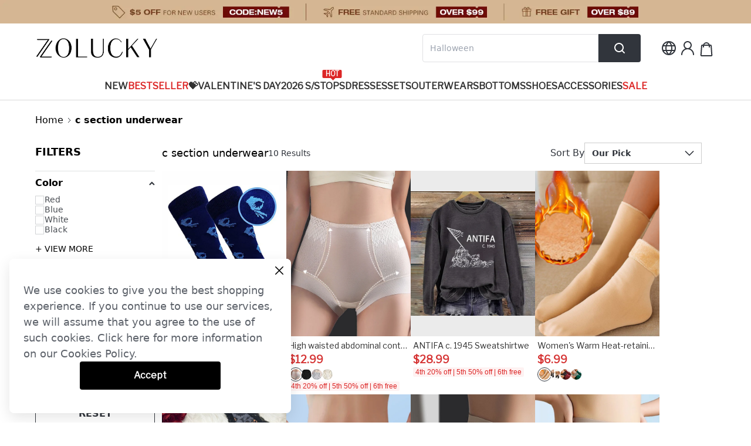

--- FILE ---
content_type: text/html; charset=utf-8
request_url: https://zolucky.com/c/c-section-underwear
body_size: 93550
content:
<!DOCTYPE html><html lang="en"><head><meta charSet="utf-8"/><meta name="viewport" content="width=device-width"/><script id="hack_insertBefore">
            if(!window.__has_hack_insertbefore) {
              var originInsertBeforeFn = Node.prototype.insertBefore
              Node.prototype.insertBefore = function (
                node,
                child
              ) {
                if (child && child.parentNode?.nodeName.toLowerCase() === 'head') {
                  const nextHeadCountNode = document.querySelector(
                    '[name="next-head-count"]'
                  )
                  if (
                    nextHeadCountNode !== null &&
                    child.compareDocumentPosition(nextHeadCountNode) ===
                      Node.DOCUMENT_POSITION_FOLLOWING
                  ) {
                    if (nextHeadCountNode.nextSibling) {
                      return originInsertBeforeFn.call(
                        this,
                        node,
                        nextHeadCountNode.nextSibling
                      )
                    } else {
                      // eslint-disable-next-line @typescript-eslint/no-non-null-assertion
                      return nextHeadCountNode.parentNode.appendChild(node)
                    }
                  }
                }
                return originInsertBeforeFn.call(this, node, child)
              }
              window.__has_hack_insertbefore = true;
            }
          </script><link href="https://zolucky.com/image/catalog/activity/tX3cMw1S3j1609236327.png" rel="shortcut icon" type="image/x-icon"/><link crossorigin="use-credentials" href="/rest/pwa" rel="manifest"/><link href="https://www.zolucky.com/image_cache/resize/48x48/image/catalog/activity/Hu32LH7WUf1598948755.png" rel="apple-touch-icon" sizes="48x48"/><link href="https://www.zolucky.com/image_cache/resize/72x72/image/catalog/activity/Hu32LH7WUf1598948755.png" rel="apple-touch-icon" sizes="72x72"/><link href="https://www.zolucky.com/image_cache/resize/96x96/image/catalog/activity/Hu32LH7WUf1598948755.png" rel="apple-touch-icon" sizes="96x96"/><link href="https://www.zolucky.com/image_cache/resize/144x144/image/catalog/activity/Hu32LH7WUf1598948755.png" rel="apple-touch-icon" sizes="144x144"/><link href="https://www.zolucky.com/image_cache/resize/152x152/image/catalog/activity/Hu32LH7WUf1598948755.png" rel="apple-touch-icon" sizes="152x152"/><link href="https://www.zolucky.com/image_cache/resize/167x167/image/catalog/activity/Hu32LH7WUf1598948755.png" rel="apple-touch-icon" sizes="167x167"/><link href="https://www.zolucky.com/image_cache/resize/180x180/image/catalog/activity/Hu32LH7WUf1598948755.png" rel="apple-touch-icon" sizes="180x180"/><link href="https://www.zolucky.com/image_cache/resize/196x196/image/catalog/activity/Hu32LH7WUf1598948755.png" rel="apple-touch-icon" sizes="196x196"/><style>.header .logo {
    height: 34px !important;
    margin-bottom: 12px;
}

.category ul a {
    font-weight: 800;
}

.product-item .name {
    font-size: 12px !important;
}

.information .price .special-price {
    font-size: 16px;
    font-weight: 600;
    color: #f94c43 !important;
}

.boIIyc {
    background: #323232;
}

.boIIyc h2 {
    color: #f5eded !important;
}

.boIIyc p,.boIIyc a,.boIIyc input {
    color: #c5c1c1 !important;
}

.gTQwzc .logo {
    width: 150px !important;
}

.cart-collections .cart-collections-list .invalid-products .invalid-products-title {
    background-color: #939393 !important;
}

.children-container {
    font-weight: 700;
}

button.add-to-cart {
    font-size: 18px;
}

button.proceed-to-checkout-btn {
    font-size: 18px;
    height: 54px !important;
}

.footer {
    margin-bottom: 25px;
}

.footer a div.children-container {
    height: 30px;
    font-size: 18px;
}

.checkout-button-group button.kPGDrL div.children-container {
    font-size: 16px;
}

.checkout-button-group {
    margin-bottom: 17px;
}

.discount-count-down span {
    background-color: #d54c4d !important;
    color: #fff;
    font-weight: 600;
}

h3.product-price .special {
    color: #d53333 !important;
    font-size: 24px !important;
    font-weight: 700 !important;
    font-family: 'Arial Black' !important;
}

.cart-collections-list .product-content .product-price .special,.buy-gift-product .total-price {
    font-size: 12px !important;
    font-weight: 700 !important;
    font-family: 'Arial Black' !important;
    color: #e64545 !important;
}

.cart-collections-list .sku-total-price {
    font-size: 12px !important;
    font-weight: 700 !important;
    font-family: 'Arial Black' !important;
}

.price-list .total .price-value {
    font-size: 20px !important;
    font-weight: 700 !important;
    font-family: 'Arial Black' !important;
}

.order-price-wrapper p:last-child span.value {
    font-size: 20px !important;
    font-weight: 700 !important;
    font-family: 'Arial Black' !important;
}

p.copyright img {
    width: 58px;
}

p.order-total-price .price {
    font-family: 'Arial Black'!important;
    font-weight: 700;
    font-size: 20px
}

p.order-total-price .sub-total {
    font-size: 12px!important
}

.order-summary-toggle-inner .inner-right {
    font-family: 'Arial Black'!important;
    color: #e64545!important
}

.footer .total-price b {
    color: #e64545!important;
    font-family: 'Arial Black'!important
}

.footer .total-price span.origin-price {
    font-size: 12px
}

.container .content .product-content p.product-price span {
    font-size: 12px
}

.product-purchase .amount {
    display: none
}

.color-container {
    width: 15% !important;
    max-width: 26px !important;
    margin: 1px 5px 1px 1px !important;
    padding: 0px !important;
}

.color-picker {
    margin-top: 5px !important;
}

a.more-image-count {
    font-size: 12px !important;
    color: #9d9d9d !important;
}

span.origin-price {
    font-size: 12px;
}

h1.product-name {
    font-size: 16px !important;
}

p.picker-title {
    font-weight: 700;
    color: #2f2e2e !important;
    font-family: Arial,Helvetica,sans-serif !important;
}

.category ul li {
    margin: 0px 15px !important;
}

@media (min-width: 1000px) {
    .product-basic-info {
        margin:20px auto 20px !important;
    }
}

span.own-brand-tag {
    display: none;
}



.welcome-modal .close {color:#999999 !important;}.welcome-modal {background-color: #FFFFFFe6 !important;} #__next .welcome-modal .info p{ color: #000 !important;} #__next .welcome-modal .info p a{ color: #000 !important;} 
.welcome-modal .info .btn-wrapper button .btn-text{color:white !important;}
.welcome-modal .info .btn-wrapper button {background-color:black !important;}

/** collection filter **/
#__next .only-1241-under .collection-filter .sort-extend .sort .sort-title .sort-name {
   overflow: visible;
   max-width: 100%;
  width: auto;
}

#__next .only-1241-under .collection-filter .sort-extend .sort  {
   margin-right: 10px;
}

#__next .only-1241-under .collection-filter .sort-extend .filter-show-list {
   padding-top: 3px;
}

#__next .only-1241-under .collection-filter .sort-extend .filter-show-list .filter-list-box {
   margin-right: 20px;
}
#__next .only-1241-under .collection-filter .sort-extend .filter-show-list .filter-list-box:nth-last-child(1) {
   margin-right: 0;
}
.filter-item-span span {
  display: block;
  max-width: 140px;
}
/** end collection filter **/

/** 解决新版角标过大的问题 **/
.page-identity-home .swiper-wrapper .product__item .component__product-main .corner-mark{
   width: 48px !important;
   height: 45px !important;
}

/** sorter 文案显示完整 **/
#__next > div > div.mx-auto.w-full.max-w-\[1824px\].px-\[20px\] > div.flex.gap-6 > div.w-\[calc\(100\%-180px-1\.5rem\)\] > div.flex.gap-3.items-center.mb-3.mt-1 > div > div > div {
   min-width: 134px;
  width: 190px !important;
}
.home-page .horizontal-nav-wrapper .horizontal-nav-item a {
    opacity: .8;
}
#chat-widget-container {
max-height: 100% !important;
}

</style><meta name="p:domain_verify" content="4e888c6254b20ce52ebcc871d926592c"/><meta name="referrer" content="no-referrer-when-downgrade"/><style>  .speech-bubble p.close {
    right: auto;
    left: -10px;
  }</style><meta name="facebook-domain-verification" content="5dut9d1yujhoqrdkb8exuim26823ke"/><style>
#__next .swiper-slide .discount-tag,
#__next .product-item .discount-tag {
    padding: 0px 9px !important;
    top: 5px !important;
    left: 0px !important;
    font-size: 13px !important;
    color: white !important;
    border: #1c1b1b !important;
    background: #1c1b1b !important;
    font-weight: 600 !important;
}
#__next .advertise-item .swiper-slide .discount-tag {
    padding: 0px !important;
    font-size: 12px !important;
}
</style><meta name="google-site-verification" content="ZUpXGKOMt133vwOcjqDqoDbsrL5NLvOJ4BgLpKif068"/><meta name="trustpilot-one-time-domain-verification-id" content="ea210f5c-7f38-40cf-8868-50a2cc14c1a5"/><title>c section underwear - Sales at Zolucky | zolucky</title><meta name="robots" content="index,follow"/><meta name="googlebot" content="index,follow"/><meta name="description" content="Buy your favorite c section underwear from Zolucky, Stylish c section underwear with high quality and low price, get fashion trends sales online at Zolucky."/><meta property="og:title" content="c section underwear - Sales at Zolucky | zolucky"/><meta property="og:description" content="Buy your favorite c section underwear from Zolucky, Stylish c section underwear with high quality and low price, get fashion trends sales online at Zolucky."/><link rel="canonical" href="https://zolucky.com/c/c-section-underwear"/><meta name="keywords" content="c section underwear"/><link rel="preload" as="image" href="/image_cache/resize/550x733/image/catalog/product/2021-11-08/36365938d57b7706f1ae7770a6dd66c3.jpg"/><link rel="preload" as="image" href="/image_cache/resize/550x733/image/catalog/product/2024-07/01/4b9b6b5d43e1d4f0e8c5ffbe5a5af54f.jpg"/><link rel="preload" as="image" href="/image_cache/resize/550x733/image/catalog/product/2025-11/10/ac7df2423243bf4dd0f4453f529d463f.png"/><link rel="preload" as="image" href="/image_cache/resize/550x733/image/catalog/product/2025-11/10/cc89a0c40f816b125719471069b87753.png"/><link rel="preload" as="image" href="/image_cache/resize/550x733/image/catalog/product/2024-08/27/e15ec15c2478253e08562484df67a233.jpg"/><link rel="preload" as="image" href="/image_cache/resize/550x733/image/catalog/product/2024-07/01/9ce664cbe71dd48c7d949a55a1982a5e.jpg"/><link rel="preload" as="image" href="/image_cache/resize/550x733/image/catalog/product/2024-07/01/003993434b2d3698af2f597901d4d31a.jpg"/><link rel="preload" as="image" href="/image_cache/resize/550x733/image/catalog/product/2024-07/01/8018cc7061035df5a2f32d7c29909a7b.jpg"/><meta name="next-head-count" content="38"/><link data-next-font="" rel="preconnect" href="/" crossorigin="anonymous"/><link rel="preload" href="https://cmall-static-resource.harborcdn.com/prod/cmall-front/_next/static/css/61673bab4944d3c8.css" as="style"/><link rel="stylesheet" href="https://cmall-static-resource.harborcdn.com/prod/cmall-front/_next/static/css/61673bab4944d3c8.css" data-n-g=""/><link rel="preload" href="https://cmall-static-resource.harborcdn.com/prod/cmall-front/_next/static/css/57234a86e94cf02a.css" as="style"/><link rel="stylesheet" href="https://cmall-static-resource.harborcdn.com/prod/cmall-front/_next/static/css/57234a86e94cf02a.css" data-n-p=""/><link rel="preload" href="https://cmall-static-resource.harborcdn.com/prod/cmall-front/_next/static/css/bc6123c1c614cf4c.css" as="style"/><link rel="stylesheet" href="https://cmall-static-resource.harborcdn.com/prod/cmall-front/_next/static/css/bc6123c1c614cf4c.css" data-n-p=""/><link rel="preload" href="https://cmall-static-resource.harborcdn.com/prod/cmall-front/_next/static/css/2e6b78ad4a84e436.css" as="style"/><link rel="stylesheet" href="https://cmall-static-resource.harborcdn.com/prod/cmall-front/_next/static/css/2e6b78ad4a84e436.css"/><noscript data-n-css=""></noscript><script defer="" nomodule="" src="https://cmall-static-resource.harborcdn.com/prod/cmall-front/_next/static/chunks/polyfills-c67a75d1b6f99dc8.js"></script><script defer="" src="https://cmall-static-resource.harborcdn.com/prod/cmall-front/_next/static/chunks/8490.86799c241a298575.js"></script><script defer="" src="https://cmall-static-resource.harborcdn.com/prod/cmall-front/_next/static/chunks/5310.6c680c474c009276.js"></script><script defer="" src="https://cmall-static-resource.harborcdn.com/prod/cmall-front/_next/static/chunks/2907.40210f2bf5490c02.js"></script><script src="https://cmall-static-resource.harborcdn.com/prod/cmall-front/_next/static/chunks/webpack-d11ae9d6f470dcd9.js" defer=""></script><script src="https://cmall-static-resource.harborcdn.com/prod/cmall-front/_next/static/chunks/framework-b5f5b57923c5a118.js" defer=""></script><script src="https://cmall-static-resource.harborcdn.com/prod/cmall-front/_next/static/chunks/main-32fb1ca031a0d543.js" defer=""></script><script src="https://cmall-static-resource.harborcdn.com/prod/cmall-front/_next/static/chunks/pages/_app-762ec8100ac60355.js" defer=""></script><script src="https://cmall-static-resource.harborcdn.com/prod/cmall-front/_next/static/chunks/c78d26b1-a61fc8d5e94fcb7e.js" defer=""></script><script src="https://cmall-static-resource.harborcdn.com/prod/cmall-front/_next/static/chunks/9894-cd5f54bdb88966b2.js" defer=""></script><script src="https://cmall-static-resource.harborcdn.com/prod/cmall-front/_next/static/chunks/9619-2ed06ff721bcae4c.js" defer=""></script><script src="https://cmall-static-resource.harborcdn.com/prod/cmall-front/_next/static/chunks/1605-162e985ade48a1b0.js" defer=""></script><script src="https://cmall-static-resource.harborcdn.com/prod/cmall-front/_next/static/chunks/9010-7819a051bac78ea1.js" defer=""></script><script src="https://cmall-static-resource.harborcdn.com/prod/cmall-front/_next/static/chunks/7428-895547f3a430a19e.js" defer=""></script><script src="https://cmall-static-resource.harborcdn.com/prod/cmall-front/_next/static/chunks/3123-80e5f614b8f6d840.js" defer=""></script><script src="https://cmall-static-resource.harborcdn.com/prod/cmall-front/_next/static/chunks/8039-7d627cb0def64fd0.js" defer=""></script><script src="https://cmall-static-resource.harborcdn.com/prod/cmall-front/_next/static/chunks/6087-bf757e295dab8d04.js" defer=""></script><script src="https://cmall-static-resource.harborcdn.com/prod/cmall-front/_next/static/chunks/9588-579e0e0a89659d6b.js" defer=""></script><script src="https://cmall-static-resource.harborcdn.com/prod/cmall-front/_next/static/chunks/9209-a2be36f826a2f0fd.js" defer=""></script><script src="https://cmall-static-resource.harborcdn.com/prod/cmall-front/_next/static/chunks/1921-6ed0319f3d29ae24.js" defer=""></script><script src="https://cmall-static-resource.harborcdn.com/prod/cmall-front/_next/static/chunks/9612-8f1e656039fa74a4.js" defer=""></script><script src="https://cmall-static-resource.harborcdn.com/prod/cmall-front/_next/static/chunks/2468-58000a9c069b6848.js" defer=""></script><script src="https://cmall-static-resource.harborcdn.com/prod/cmall-front/_next/static/chunks/454-1dcec738cab9ed1e.js" defer=""></script><script src="https://cmall-static-resource.harborcdn.com/prod/cmall-front/_next/static/chunks/2909-8a27323b0ece158a.js" defer=""></script><script src="https://cmall-static-resource.harborcdn.com/prod/cmall-front/_next/static/chunks/5270-c540c95c74560955.js" defer=""></script><script src="https://cmall-static-resource.harborcdn.com/prod/cmall-front/_next/static/chunks/8409-a193de7bc1cce91d.js" defer=""></script><script src="https://cmall-static-resource.harborcdn.com/prod/cmall-front/_next/static/chunks/9385-2c4c8a5457d8fb06.js" defer=""></script><script src="https://cmall-static-resource.harborcdn.com/prod/cmall-front/_next/static/chunks/8500-28bd6a4f2cb1305c.js" defer=""></script><script src="https://cmall-static-resource.harborcdn.com/prod/cmall-front/_next/static/chunks/1400-7a8dfd1ba48b65fa.js" defer=""></script><script src="https://cmall-static-resource.harborcdn.com/prod/cmall-front/_next/static/chunks/1455-08deffab5319e593.js" defer=""></script><script src="https://cmall-static-resource.harborcdn.com/prod/cmall-front/_next/static/chunks/8966-c521c19fcca8de15.js" defer=""></script><script src="https://cmall-static-resource.harborcdn.com/prod/cmall-front/_next/static/chunks/5759-62041de03fac2efa.js" defer=""></script><script src="https://cmall-static-resource.harborcdn.com/prod/cmall-front/_next/static/chunks/pages/c/%5B...slug%5D-9ec20f0dfa1fb78d.js" defer=""></script><script src="https://cmall-static-resource.harborcdn.com/prod/cmall-front/_next/static/cmall-frontLLrelease-3.1.72-swLL7c6adbLL20251114080752/_buildManifest.js" defer=""></script><script src="https://cmall-static-resource.harborcdn.com/prod/cmall-front/_next/static/cmall-frontLLrelease-3.1.72-swLL7c6adbLL20251114080752/_ssgManifest.js" defer=""></script><style id="__jsx-965542855">:root{--cm-color-nav-1:#313131;--cm-color-nav-2:#313131;--cm-color-nav-3:#313131;--cm-color-goods-list-title:#313131;--cm-color-goods-detail-title-1:#313131;--cm-color-goods-cart-title:#313131;--cm-color-goods-detail-title-2:#313131;--cm-color-goods-detail-text:#666666;--cm-color-activity-text:#313131;--cm-color-goods-detail-list-text:#313131;--cm-color-list-price:#d53333;--cm-color-list-price-activity:#d53333;--cm-color-goods-detail-price:#d53333;--cm-color-goods-detail-price-activity:#d53333;--cm-color-cart-total-price:#d53333;--cm-color-mincart-total-price:#d53333;--cm-color-hover-link:#000000;--cm-color-primary-btn-bg:#000000;--cm-color-primary-btn-text:#ffffff;--cm-color-second-btn-text:#31353c;--cm-color-footer-bg:#f0f0f0;--cm-color-footer-text:#312d2d;--cm-color-footer-hover-link:#000000;--cm-color-footer-btn-bg:#1f1d1d;--cm-color-footer-btn-text:#ffffff;--cm-color-rating-star:#ffc016;--cm-font-nav-1:Libre Franklin;--cm-font-nav-2:Libre Franklin;--cm-font-nav-3:Libre Franklin;--cm-font-goods-list-title:Libre Franklin;--cm-font-goods-detail-title-1:Libre Franklin;--cm-font-goods-cart-title:Libre Franklin;--cm-font-goods-detail-title-2:Libre Franklin;--cm-font-goods-detail-text:Libre Franklin;--cm-font-activity-text:Libre Franklin;--cm-font-goods-detail-list-text:Libre Franklin;--cm-font-list-price:Libre Franklin;--cm-font-list-price-activity:Libre Franklin;--cm-font-goods-detail-price:'Libre Franklin';--cm-font-goods-detail-price-activity:Libre Franklin;--cm-font-cart-total-price:Libre Franklin;--cm-font-mincart-total-price:Libre Franklin;--cm-font-primary-btn-text:Libre Franklin;--cm-font-footer-text-1:Libre Franklin;--cm-font-footer-text-2:Libre Franklin;--cm-fontweight-nav-1:600;--cm-fontweight-nav-2:600;--cm-fontweight-nav-3:400;--cm-fontweight-goods-list-title:400;--cm-fontweight-goods-detail-title-1:400;--cm-fontweight-goods-cart-title:400;--cm-fontweight-goods-detail-title-2:600;--cm-fontweight-goods-detail-text:400;--cm-fontweight-activity-text:400;--cm-fontweight-goods-detail-list-text:400;--cm-fontweight-list-price:600;--cm-fontweight-list-price-activity:600;--cm-fontweight-goods-detail-price:600;--cm-fontweight-goods-detail-price-activity:600;--cm-fontweight-cart-total-price:600;--cm-fontweight-mincart-total-price:600;--cm-fontweight-btn:600;--cm-fontweight-footer-text-1:600;--cm-fontweight-footer-text-2:400;--cm-fontsize-nav-1:16px;--cm-fontsize-nav-2:14px;--cm-fontsize-nav-3:13px;--cm-fontsize-goods-list-title:16px;--cm-fontsize-goods-detail-title-1:16px;--cm-fontsize-goods-cart-title:16px;--cm-fontsize-goods-detail-title-2:16px;--cm-fontsize-goods-detail-text:14px;--cm-fontsize-activity-text:14px;--cm-fontsize-goods-detail-list-text:16px;--cm-fontsize-list-price:18px;--cm-fontsize-list-price-activity:18px;--cm-fontsize-goods-detail-price:20px;--cm-fontsize-goods-detail-price-activity:20px;--cm-fontsize-cart-total-price:18px;--cm-fontsize-mincart-total-price:18px;--cm-fontsize-footer-text-1:16px;--cm-fontsize-footer-text-2:14px}</style><style id="__jsx-2086533482">.image-with-placeholder__loading.jsx-2086533482{color:#222}.image-with-placeholder__loading.jsx-2086533482::before{color:#a1a5ab;font-size:20px;position:absolute;top:50%;left:50%;-webkit-transform:translate(-50%,-50%);-moz-transform:translate(-50%,-50%);-ms-transform:translate(-50%,-50%);-o-transform:translate(-50%,-50%);transform:translate(-50%,-50%);content:"zolucky"}</style></head><body class=""><div id="__next"><script defer="" src="https://www.googletagmanager.com/gtag/js?id=AW-691659465"></script><script defer="" src="https://www.googletagmanager.com/gtag/js?id=AW-691659753"></script><script defer="" src="https://www.googletagmanager.com/gtag/js?id=AW-650781970"></script><script defer="" src="https://www.googletagmanager.com/gtag/js?id=AW-650764172"></script><script defer="" src="https://www.googletagmanager.com/gtag/js?id=AW-650738730"></script><script defer="" src="https://www.googletagmanager.com/gtag/js?id=AW-629496591"></script><script defer="" src="https://www.googletagmanager.com/gtag/js?id=AW-629546296"></script><script defer="" src="https://www.googletagmanager.com/gtag/js?id=AW-629530430"></script><script defer="" src="https://www.googletagmanager.com/gtag/js?id=AW-629530232"></script><script defer="" src="https://www.googletagmanager.com/gtag/js?id=AW-629545552"></script><script defer="" src="https://www.googletagmanager.com/gtag/js?id=AW-629529881"></script><script defer="" src="https://www.googletagmanager.com/gtag/js?id=AW-629529716"></script><script defer="" src="https://www.googletagmanager.com/gtag/js?id=AW-629545111"></script><script defer="" src="https://www.googletagmanager.com/gtag/js?id=AW-629529278"></script><script defer="" src="https://www.googletagmanager.com/gtag/js?id=AW-527417405"></script><script defer="" src="https://www.googletagmanager.com/gtag/js?id=AW-691659645"></script><script defer="" src="https://www.googletagmanager.com/gtag/js?id=AW-650781706"></script><script defer="" src="https://www.googletagmanager.com/gtag/js?id=AW-691681544"></script><script defer="" src="https://www.googletagmanager.com/gtag/js?id=AW-629494920"></script><script defer="" src="https://www.googletagmanager.com/gtag/js?id=AW-629546050"></script><script defer="" src="https://www.googletagmanager.com/gtag/js?id=AW-629494854"></script><script defer="" src="https://www.googletagmanager.com/gtag/js?id=AW-527407558"></script><script async="">
  window.dataLayer = window.dataLayer || [];
  function gtag(){dataLayer.push(arguments);}
  gtag('js', new Date());

  gtag('config', 'AW-691659465');//G04
  gtag('config', 'AW-691659753');//G02
  gtag('config', 'AW-650781970');//G07
  gtag('config', 'AW-650764172');//G06
  gtag('config', 'AW-650738730');//G08
  gtag('config', 'AW-629496591');//G09
  gtag('config', 'AW-629546296');//G10
  gtag('config', 'AW-629546050');//G12
  gtag('config', 'AW-629530430');//G14
  gtag('config', 'AW-629530232');//G15
  gtag('config', 'AW-629545552');//G16
  gtag('config', 'AW-629529881');//G17
  gtag('config', 'AW-629529716');//G18
  gtag('config', 'AW-629545111');//G19
  gtag('config', 'AW-629529278');//G20
  gtag('config', 'AW-629494920');//G21
  gtag('config', 'AW-629494854');//G22
  gtag('config', 'AW-527417405');//G28
  gtag('config', 'AW-527407558');//G30
  gtag('config', 'AW-691659645');//G03
  gtag('config', 'AW-650781706');//S02
  gtag('config', 'AW-691681544');//S03

</script><script async="">
function getQueryVariable(key){
  var query = window.location.search.substring(1);
  var vars = query.split('&');
  for (var i = 0; i < vars.length; i++) {
    var pair = vars[i].split('=');
    if (pair[0] == key) {
      return pair[1];
    }
  }
};
var click_id = getQueryVariable('click_id');
var admitad_uid = getQueryVariable('admitad_uid');
var utm_medium = getQueryVariable('utm_medium') || '';
var utm_campaign = getQueryVariable('utm_campaign') || '';
var utm_content = getQueryVariable('utm_content') || '';

  function setCookie (sKey, sValue, vEnd, sPath, sDomain, bSecure) {
    if (!sKey || /^(?:expires|max\-age|path|domain|secure)$/i.test(sKey)) { return false; }
    var sExpires = "";
    if (vEnd) {
      switch (vEnd.constructor) {
        case Number:
          sExpires = vEnd === Infinity ? "; expires=Fri, 31 Dec 9999 23:59:59 GMT" : "; max-age=" + vEnd;
          break;
        case String:
          sExpires = "; expires=" + vEnd;
          break;
        case Date:
          sExpires = "; expires=" + vEnd.toUTCString();
          break;
      }
    }
    document.cookie = encodeURIComponent(sKey) + "=" + encodeURIComponent(sValue) + sExpires + (sDomain ? "; domain=" + sDomain : "") + (sPath ? "; path=" + sPath : "") + (bSecure ? "; secure" : "");
  }
  var expiredSeconds = utm_campaign === 'cps2' || utm_medium === 'AM' ? 30*24*60*60 : null
  click_id && setCookie('click_id', click_id, expiredSeconds, '/');
  admitad_uid && setCookie('admitad_uid', admitad_uid, expiredSeconds, '/');
  utm_medium && setCookie('UTM_MEDIUM', utm_medium, expiredSeconds, '/');
  utm_campaign && setCookie('UTM_CAMPAIGN', utm_campaign, expiredSeconds, '/');
  utm_content && setCookie('UTM_CONTENT', utm_content, expiredSeconds, '/');
</script><script defer="" src="https://www.googletagmanager.com/gtag/js?id=AW-722450933"></script><script async="">
  window.dataLayer = window.dataLayer || [];
  function gtag(){dataLayer.push(arguments);}
  gtag('js', new Date());

  gtag('config', 'AW-722450933');
</script><script defer="" src="https://www.googletagmanager.com/gtag/js?id=AW-650782393"></script><script async="">
  window.dataLayer = window.dataLayer || [];
  function gtag(){dataLayer.push(arguments);}
  gtag('js', new Date());

  gtag('config', 'AW-650782393');
</script><script defer="" src="https://www.googletagmanager.com/gtag/js?id=AW-527390938"></script><script async="">
  window.dataLayer = window.dataLayer || [];
  function gtag(){dataLayer.push(arguments);}
  gtag('js', new Date());

  gtag('config', 'AW-527390938');
</script><script defer="" src="https://www.googletagmanager.com/gtag/js?id=AW-527418857"></script><script async="">
  window.dataLayer = window.dataLayer || [];
  function gtag(){dataLayer.push(arguments);}
  gtag('js', new Date());

  gtag('config', 'AW-527418857');
</script><script defer="" src="https://www.googletagmanager.com/gtag/js?id=AW-527417096"></script><script async="">
  window.dataLayer = window.dataLayer || [];
  function gtag(){dataLayer.push(arguments);}
  gtag('js', new Date());

  gtag('config', 'AW-527417096');
</script><script async="">(function () {var siteId = "aac473ea903c";function t(t,e){for(var n=t.split(""),r=0;r<n.length;++r)n[r]=String.fromCharCode(n[r].charCodeAt(0)+e);return n.join("")}function e(e){return t(e,-l).replace(/%SN%/g,siteId)}function n(t){try{S.ex=t,g(S)}catch(e){}}function r(t,e,n){var r=document.createElement("script");r.onerror=n,r.onload=e,r.type="text/javascript",r.id="ftr__script",r.async=!0,r.src="https://"+t;var o=document.getElementsByTagName("script")[0];o.parentNode.insertBefore(r,o)}function o(){k(T.uAL),setTimeout(i,v,T.uAL)}function i(t){try{var e=t===T.uDF?h:m;r(e,function(){try{U(),n(t+T.uS)}catch(e){}},function(){try{U(),S.td=1*new Date-S.ts,n(t+T.uF),t===T.uDF&&o()}catch(e){n(T.eUoe)}})}catch(i){n(t+T.eTlu)}}var a={write:function(t,e,n,r){void 0===r&&(r=!0);var o,i;if(n?(o=new Date,o.setTime(o.getTime()+24*n*60*60*1e3),i="; expires="+o.toGMTString()):i="",!r)return void(document.cookie=escape(t)+"="+escape(e)+i+"; path=/");var a,c,u;if(u=location.host,1===u.split(".").length)document.cookie=escape(t)+"="+escape(e)+i+"; path=/";else{c=u.split("."),c.shift(),a="."+c.join("."),document.cookie=escape(t)+"="+escape(e)+i+"; path=/; domain="+a;var s=this.read(t);null!=s&&s==e||(a="."+u,document.cookie=escape(t)+"="+escape(e)+i+"; path=/; domain="+a)}},read:function(t){for(var e=escape(t)+"=",n=document.cookie.split(";"),r=0;r<n.length;r++){for(var o=n[r];" "==o.charAt(0);)o=o.substring(1,o.length);if(0===o.indexOf(e))return unescape(o.substring(e.length,o.length))}return null}},c="fort",u="erTo",s="ken",d=c+u+s,f="9";f+="ck";var l=3,h=e("(VQ(1fgq71iruwhu1frp2vq2(VQ(2vfulsw1mv"),m=e("g68x4yj4t5;e6z1forxgiurqw1qhw2vq2(VQ(2vfulsw1mv"),v=10;window.ftr__startScriptLoad=1*new Date;var g=function(t){var e=function(t){return t||""},n=e(t.id)+"_"+e(t.ts)+"_"+e(t.td)+"_"+e(t.ex)+"_"+e(f);a.write(d,n,1825,!0)},p=function(){var t=a.read(d)||"",e=t.split("_"),n=function(t){return e[t]||void 0};return{id:n(0),ts:n(1),td:n(2),ex:n(3),vr:n(4)}},w=function(){for(var t={},e="fgu",n=[],r=0;r<256;r++)n[r]=(r<16?"0":"")+r.toString(16);var o=function(t,e,r,o,i){var a=i?"-":"";return n[255&t]+n[t>>8&255]+n[t>>16&255]+n[t>>24&255]+a+n[255&e]+n[e>>8&255]+a+n[e>>16&15|64]+n[e>>24&255]+a+n[63&r|128]+n[r>>8&255]+a+n[r>>16&255]+n[r>>24&255]+n[255&o]+n[o>>8&255]+n[o>>16&255]+n[o>>24&255]},i=function(){if(window.Uint32Array&&window.crypto&&window.crypto.getRandomValues){var t=new window.Uint32Array(4);return window.crypto.getRandomValues(t),{d0:t[0],d1:t[1],d2:t[2],d3:t[3]}}return{d0:4294967296*Math.random()>>>0,d1:4294967296*Math.random()>>>0,d2:4294967296*Math.random()>>>0,d3:4294967296*Math.random()>>>0}},a=function(){var t="",e=function(t,e){for(var n="",r=t;r>0;--r)n+=e.charAt(1e3*Math.random()%e.length);return n};return t+=e(2,"0123456789"),t+=e(1,"123456789"),t+=e(8,"0123456789")};return t.safeGenerateNoDash=function(){try{var t=i();return o(t.d0,t.d1,t.d2,t.d3,!1)}catch(n){try{return e+a()}catch(n){}}},t.isValidNumericalToken=function(t){return t&&t.toString().length<=11&&t.length>=9&&parseInt(t,10).toString().length<=11&&parseInt(t,10).toString().length>=9},t.isValidUUIDToken=function(t){return t&&32===t.toString().length&&/^[a-z0-9]+$/.test(t)},t.isValidFGUToken=function(t){return 0==t.indexOf(e)&&t.length>=12},t}(),T={uDF:"UDF",uAL:"UAL",mLd:"1",eTlu:"2",eUoe:"3",uS:"4",uF:"9",tmos:["T5","T10","T15","T30","T60"],tmosSecs:[5,10,15,30,60],bIR:"43"},y=function(t,e){for(var n=T.tmos,r=0;r<n.length;r++)if(t+n[r]===e)return!0;return!1};try{var S=p();try{S.id&&(w.isValidNumericalToken(S.id)||w.isValidUUIDToken(S.id)||w.isValidFGUToken(S.id))||(S.id=w.safeGenerateNoDash()),S.ts=window.ftr__startScriptLoad,g(S);var D=new Array(T.tmosSecs.length),k=function(t){for(var e=0;e<T.tmosSecs.length;e++)D[e]=setTimeout(n,1e3*T.tmosSecs[e],t+T.tmos[e])},U=function(){for(var t=0;t<T.tmosSecs.length;t++)clearTimeout(D[t])};y(T.uDF,S.ex)?o():(k(T.uDF),setTimeout(i,v,T.uDF))}catch(F){n(T.mLd)}}catch(F){}})()</script><script defer="" src="https://d39va5bdt61idd.cloudfront.net/cart-animate-xike.js?id=lhenj6ip"></script><script async="">
    (() => {
      const fn = () => {
        if (window.location.pathname === '/cart') {
          
            const cart_header = document.querySelector("#header-wrapper");
              if(!cart_header) return;
              
              cart_header.innerHTML = `<div style='display: flex;align-items: center;justify-content: space-between;padding: 26px 100px;border: 1px solid #DCDCDC;'>
              <div style='display: flex;align-items: center;height: 46px;'>
                <a href='/' style='display: block;'><img alt='zolucky logo' src='https://zolucky.com/image/catalog/activity/letXFxglOK1589514139.png' style='height:40px;display: block;' /></a>
                <span style='margin: 0 40px;width: 1px;height: 40px;background: #757575;'></span>
                <img src='https://image.chicv.com/image/catalog/thirdpart/2023-04-10/ab36496c42e66f455c9812fee9351c0c.png' />
                <p style='font-size: 24px;line-height: 28px;padding-left: 30px;'>Secure Checkout</p>
                </div>
                <div>
                  <a href='https://www.zolucky.com/collections/best-sell-new' style='font-size: 20px;display: flex;align-items: center;line-height: 24px;'>
                    CONTINUE SHOPPING
                    <svg stroke="#31353C" viewBox="0 0 32 32" fill="none" xmlns="http://www.w3.org/2000/svg" width="24" height="24" class="scale-x-[-1] ml-3" style='transform: rotate(180deg);margin-left: 38px;'><path d="m20 8-8 8 8 8" stroke-width="2"></path></svg>
                  </a>
                </div>

              </div>`;
             
          }

          const cart_discount_tip = document.querySelector(".cart-settlement-panel .discount-tip");
          const pc_new_dom = document.querySelector('.payment-secure-pc');
          const pc_ele = document.createElement('div');
            pc_ele.className = 'payment-secure-pc';
            pc_ele.innerHTML = `<div class="tips-box">
                                    <img src="https://image.chicv.com/image/catalog/thirdpart/2023-10-10/dd0d7a523f3ce4d062c17872b5c76b27.jpeg"  class="icon img-active" style=" display: block;width: 100%;height: auto;position: relative;left: -10px;" />
                                  <p style="color: rgb(51, 51, 51);font-size: 13px;margin-top: 5px;">
                                        Your payment information is safe with us. Zolucky does not share your information with any third parties.
                                    </p>
                            </div>`
            if(cart_discount_tip && !pc_new_dom){
                cart_discount_tip.after(pc_ele);
            }

          
      }

      window.onload=function(){
        try {fn()} catch(e) {
          console.log('[ error PC 购物车页头优化] > ', e)
        }
      }

})();

</script><script defer="" src="https://www.googletagmanager.com/gtag/js?id=AW-691682045"></script><script async="">
  window.dataLayer = window.dataLayer || [];
  function gtag(){dataLayer.push(arguments);}
  gtag('js', new Date());

  gtag('config', 'AW-691682045');
</script><script async="">
  gtag('config', 'G-QME0D3SH1X', {
   send_page_view: false
  });
</script><script async="">

try {
  window.mailsturbo = window.mailsturbo || [];
  window.MAILSTURBO_SUBSCRIBE = {
    config: {
      shop: 'zolucky.com',
      pages: {
        home: '/',
        collection: '/collections',
        detail: '/products',
        cart: '/cart',
        checkout: '/checkout',
        other: '',
      },
    }
  };
  (function() {
    var sciprt = document.createElement('script')
    sciprt.src = 'https://dy9y1w530n821.cloudfront.net/mailsturbo-core.min.js'
    sciprt.setAttribute('defer', 'defer')
    var s = document.getElementsByTagName('script')[0]
    s.parentNode.insertBefore(sciprt, s)
  })();
}catch (e) {
  console.log(e);
}
</script><noscript>
            <iframe
              style="width: 0; height: 0; display: none; visibility: hidden"
              src="https://www.googletagmanager.com/ns.html?id=GTM-M7869G6"
            ></iframe>
          </noscript><div class="relative min-w-[1024px]"><div class="w-full overflow-hidden relative bg-[#f2f2f3]" style="padding-top:3.125%"><a href="/collections/hot-picks"><span style="box-sizing:border-box;display:block;overflow:hidden;width:initial;height:initial;background:none;opacity:1;border:0;margin:0;padding:0;position:absolute;top:0;left:0;bottom:0;right:0"><img alt="top banner" fetchpriority="auto" src="[data-uri]" decoding="async" data-nimg="fill" style="position:absolute;top:0;left:0;bottom:0;right:0;box-sizing:border-box;padding:0;border:none;margin:auto;display:block;width:0;height:0;min-width:100%;max-width:100%;min-height:100%;max-height:100%;object-fit:cover;object-position:top"/><noscript><img alt="top banner" fetchpriority="auto" loading="lazy" decoding="async" data-nimg="fill" style="position:absolute;top:0;left:0;bottom:0;right:0;box-sizing:border-box;padding:0;border:none;margin:auto;display:block;width:0;height:0;min-width:100%;max-width:100%;min-height:100%;max-height:100%;object-fit:cover;object-position:top" src="/image/catalog/activity/MQsbLgM0p71767866095.webp"/></noscript></span></a></div><div class="__header top-[-1px] transition-all duration-500 z-[4]"><div class="bg-white top-0 transition duration-300 ease-in-out border-b border-[#00000026]"><div class=""><div class="cm-layout-max header flex items-center justify-between  mx-auto min-h-[84px] py-[18px]"><div class="left-box relative"><a href="/"><img class="w-auto" alt="zolucky logo" src="https://zolucky.com/image/catalog/activity/letXFxglOK1589514139.png" style="height:36px"/></a></div><div class="relative flex items-center"><div class="h-[48px] w-[372px] bg-[#f2f2f3]"></div><div class="icons gap-[36px] flex item-center pl-[32px] notranslate"><div class="h-[32px] w-[32px] bg-[#f2f2f3] border-l-34 border-white"></div><div class="h-[32px] w-[32px] bg-[#f2f2f3]"></div><div class="h-[32px] w-[32px] bg-[#f2f2f3]"></div></div></div></div></div><div class="h-[46px] w-full bg-[#f2f2f3]"></div></div></div><div class="cm-layout-max mx-auto w-full"><div class="my-6"><div class="flex justify-start items-center flex-grow-0 flex-shrink-0 text-base font-normal leading-5 text-[#000]"><span class="flex items-center last:font-bold last:text-[#000] group"><a class="hover:underline" href="/">Home</a><span class="mx-[2px] group-last:hidden"><svg stroke="#31353C" viewBox="0 0 32 32" fill="none" xmlns="http://www.w3.org/2000/svg" width="16" height="16" style="transform:rotate(180deg)"><path d="m20 8-8 8 8 8" stroke-width="2"></path></svg></span></span><span class="flex items-center last:font-bold last:text-[#000] group"><span class="">c section underwear</span><span class="mx-[2px] group-last:hidden"><svg stroke="#31353C" viewBox="0 0 32 32" fill="none" xmlns="http://www.w3.org/2000/svg" width="16" height="16" style="transform:rotate(180deg)"><path d="m20 8-8 8 8 8" stroke-width="2"></path></svg></span></span></div></div><div class="flex gap-6"><div class="w-[216px]"><aside class="style_filter__06oAB"><h4 class="text-lg leading-10 pb-3 font-semibold leading-0 text-black border-b border-[#E0E1E3] w-[204px]">FILTERS</h4><div class="flex flex-col gap-3"><div class="rc-collapse bg-transparent"><div class="rc-collapse-item rc-collapse-item-active borer-b-0"><div class="rc-collapse-header" aria-expanded="true" aria-disabled="false" role="button" tabindex="0"><div class="rc-collapse-expand-icon"><div class="basis-4"><svg width="11" height="7" viewBox="0 0 11 7" fill="none" xmlns="http://www.w3.org/2000/svg"><path d="M9.84766 6L5.84766 2L1.84766 6" stroke="#31353C" stroke-width="2"></path></svg></div></div><span class="rc-collapse-header-text"><span class="text-base font-semibold leading-10 truncate" title="price">price</span></span></div><div class="rc-collapse-content rc-collapse-content-active"><div class="rc-collapse-content-box"><div class="filter-slider flex flex-col justify-start items-start flex-grow-0 flex-shrink-0 w-full relative gap-1.5"><div class="flex justify-between items-center w-full h-3.5"><p class="text-xs text-left text-[#66696f] notranslate">$0</p><p class="text-xs text-left text-[#66696f] notranslate">$0</p></div><div class="relative w-full h-[15px] px-2"><div class="rc-slider"><div class="rc-slider-rail" style="background:rgba(0, 0, 0, 0.15);border-radius:0;height:2px"></div><div class="rc-slider-track rc-slider-track-1" style="background-color:#222;height:2px;left:NaN%;right:auto;width:NaN%"></div><div class="rc-slider-step"></div><div tabindex="0" class="rc-slider-handle rc-slider-handle-1" style="background-color:#222;border-color:#222;box-shadow:none;width:12px;height:12px;left:NaN%;right:auto;transform:translateX(-50%)" role="slider" aria-valuemin="0" aria-valuemax="0" aria-valuenow="0" aria-disabled="false"></div><div tabindex="0" class="rc-slider-handle rc-slider-handle-2" style="background-color:#222;border-color:#222;box-shadow:none;width:12px;height:12px;left:NaN%;right:auto;transform:translateX(-50%)" role="slider" aria-valuemin="0" aria-valuemax="0" aria-valuenow="0" aria-disabled="false"></div><div class="rc-slider-mark"></div></div></div></div></div></div></div></div><button class="flex justify-center items-center overflow-hidden rounded disabled:opacity-20 disabled:cursor-not-allowed hover:opacity-80 active:opacity-90 active:shadow-[inset_0px_0px_8px_rgba(0,0,0,0.25)] group cm-btn-second border w-[204px] px-4 h-10 self-center rounded-none"><div class="inline-block truncate opacity-1 group-active:opacity-90">RESET</div></button></div></aside></div><div class="w-[calc(100%-216px-24px)]"><div class="flex gap-3 items-center mb-3 mt-1"><h1 class="text-lg leading-none">c section underwear</h1><div class="flex-1"><div class="flex justify-between items-center self-stretch flex-grow-0 flex-shrink-0 relative h-9"><div class="flex-grow-0 flex-shrink-0 text-sm font-normal text-center text-[#31353C]"><span class="notranslate">10</span> <!-- -->Results</div><div class="flex items-center gap-[6px]"><span class="text-base text-[#31353C] font-normal">Sort By</span><div class="flex justify-start items-center h-9 gap-1 pl-3 pr-1.5 py-1 border border-black/20 cursor-pointer h-9" style="min-width:200px;max-width:240px"><p class="block flex-1 truncate text-[14px] text-left text-[#31353C] font-semibold">Our Pick</p><svg stroke="#31353C" viewBox="0 0 32 32" fill="none" xmlns="http://www.w3.org/2000/svg" class="transition-transform -rotate-90" width="28" height="28"><path d="m20 8-8 8 8 8" stroke-width="2"></path></svg></div></div></div></div></div><div class="product-list flex flex-wrap gap-6 w-full pb-20"><div data-product-id="12924082" class="w-[calc((100%-3rem)/3)] cm-md:w-[calc((100%-4.5rem)/4)] cm-lg:w-[calc((100%-6rem)/5)]"><div class="product-item w-full h-full flex flex-col justify-start items-start cursor-pointer hover:shadow-[0px_2px_12px_rgba(0,0,0,0.2)]"><div class="w-full h-0 pb-[133%] bg-[#ebebeb] relative overflow-hidden image-box--wrapper"><div class="w-full h-full absolute"><a class="block relative top-1/2 -translate-y-1/2" style="padding-top:133.33%" href="/products/personality-finger-cotton-socks?variant=1169435"><div class=""><div class="jsx-2086533482 image-with-placeholder__loading"><span style="box-sizing:border-box;display:block;overflow:hidden;width:initial;height:initial;background:none;opacity:1;border:0;margin:0;padding:0;position:absolute;top:0;left:0;bottom:0;right:0"><img alt="Personality Finger Cotton Socks" fetchpriority="high" src="/image_cache/resize/550x733/image/catalog/product/2021-11-08/36365938d57b7706f1ae7770a6dd66c3.jpg" decoding="async" data-nimg="fill" style="position:absolute;top:0;left:0;bottom:0;right:0;box-sizing:border-box;padding:0;border:none;margin:auto;display:block;width:0;height:0;min-width:100%;max-width:100%;min-height:100%;max-height:100%;object-fit:cover"/></span></div></div></a></div></div><div class="flex w-full flex-col justify-start items-start self-stretch flex-1 gap-1.5 bg-white py-1.5 px-1"><div class="w-full flex items-center"><a title="Personality Finger Cotton Socks" class="flex flex-1 overflow-hidden" href="/products/personality-finger-cotton-socks?variant=1169435"><h2 class="flex-1 text-left text-sm cm-goods-list-title truncate">Personality Finger Cotton Socks</h2></a></div><div class="flex flex-wrap justify-start items-center flex-grow-0 flex-shrink-0 relative gap-2"><span class="flex items-center cm-list-price notranslate cm-list-price">$3.99</span><span class="flex items-center text-[14px] leading-5 text-left font-normal text-[#868C93] line-through notranslate"></span></div><div style="height:24px;width:100%;background-color:#f2f2f3"></div></div></div></div><div data-product-id="16365139" class="w-[calc((100%-3rem)/3)] cm-md:w-[calc((100%-4.5rem)/4)] cm-lg:w-[calc((100%-6rem)/5)]"><div class="product-item w-full h-full flex flex-col justify-start items-start cursor-pointer hover:shadow-[0px_2px_12px_rgba(0,0,0,0.2)]"><div class="w-full h-0 pb-[133%] bg-[#ebebeb] relative overflow-hidden image-box--wrapper"><div class="w-full h-full absolute"><a class="block relative top-1/2 -translate-y-1/2" style="padding-top:133.33%" href="/products/high-waisted-abdominal-contraction-antibacterial-women-s-underwear-16365139?variant=3696060"><div class=""><div class="jsx-2086533482 image-with-placeholder__loading"><span style="box-sizing:border-box;display:block;overflow:hidden;width:initial;height:initial;background:none;opacity:1;border:0;margin:0;padding:0;position:absolute;top:0;left:0;bottom:0;right:0"><img alt="High waisted abdominal contraction Antibacterial Women&#x27;s underwear" fetchpriority="high" src="/image_cache/resize/550x733/image/catalog/product/2024-07/01/4b9b6b5d43e1d4f0e8c5ffbe5a5af54f.jpg" decoding="async" data-nimg="fill" style="position:absolute;top:0;left:0;bottom:0;right:0;box-sizing:border-box;padding:0;border:none;margin:auto;display:block;width:0;height:0;min-width:100%;max-width:100%;min-height:100%;max-height:100%;object-fit:cover"/></span></div></div></a></div></div><div class="flex w-full flex-col justify-start items-start self-stretch flex-1 gap-1.5 bg-white py-1.5 px-1"><div class="w-full flex items-center"><a title="High waisted abdominal contraction Antibacterial Women&#x27;s underwear" class="flex flex-1 overflow-hidden" href="/products/high-waisted-abdominal-contraction-antibacterial-women-s-underwear-16365139?variant=3696060"><h2 class="flex-1 text-left text-sm cm-goods-list-title truncate">High waisted abdominal contraction Antibacterial Women&#x27;s underwear</h2></a></div><div class="flex flex-wrap justify-start items-center flex-grow-0 flex-shrink-0 relative gap-2"><span class="flex items-center cm-list-price notranslate cm-list-price">$12.99</span><span class="flex items-center text-[14px] leading-5 text-left font-normal text-[#868C93] line-through notranslate"></span></div><div style="height:24px;width:100%;background-color:#f2f2f3"></div></div></div></div><div data-product-id="16935617" class="w-[calc((100%-3rem)/3)] cm-md:w-[calc((100%-4.5rem)/4)] cm-lg:w-[calc((100%-6rem)/5)]"><div class="product-item w-full h-full flex flex-col justify-start items-start cursor-pointer hover:shadow-[0px_2px_12px_rgba(0,0,0,0.2)]"><div class="w-full h-0 pb-[133%] bg-[#ebebeb] relative overflow-hidden image-box--wrapper"><div class="w-full h-full absolute"><a class="block relative top-1/2 -translate-y-1/2" style="padding-top:100.00%" href="/products/antifa-c-1945-sweatshirtwe-16935617?variant=4416914"><div class=""><div class="jsx-2086533482 image-with-placeholder__loading"><span style="box-sizing:border-box;display:block;overflow:hidden;width:initial;height:initial;background:none;opacity:1;border:0;margin:0;padding:0;position:absolute;top:0;left:0;bottom:0;right:0"><img alt="ANTIFA c. 1945 Sweatshirtwe" fetchpriority="high" src="/image_cache/resize/550x733/image/catalog/product/2025-11/10/ac7df2423243bf4dd0f4453f529d463f.png" decoding="async" data-nimg="fill" style="position:absolute;top:0;left:0;bottom:0;right:0;box-sizing:border-box;padding:0;border:none;margin:auto;display:block;width:0;height:0;min-width:100%;max-width:100%;min-height:100%;max-height:100%;object-fit:cover"/></span></div></div></a></div></div><div class="flex w-full flex-col justify-start items-start self-stretch flex-1 gap-1.5 bg-white py-1.5 px-1"><div class="w-full flex items-center"><a title="ANTIFA c. 1945 Sweatshirtwe" class="flex flex-1 overflow-hidden" href="/products/antifa-c-1945-sweatshirtwe-16935617?variant=4416914"><h2 class="flex-1 text-left text-sm cm-goods-list-title truncate">ANTIFA c. 1945 Sweatshirtwe</h2></a></div><div class="flex flex-wrap justify-start items-center flex-grow-0 flex-shrink-0 relative gap-2"><span class="flex items-center cm-list-price notranslate cm-list-price">$28.99</span><span class="flex items-center text-[14px] leading-5 text-left font-normal text-[#868C93] line-through notranslate"></span></div><div style="height:24px;width:100%;background-color:#f2f2f3"></div></div></div></div><div data-product-id="16935615" class="w-[calc((100%-3rem)/3)] cm-md:w-[calc((100%-4.5rem)/4)] cm-lg:w-[calc((100%-6rem)/5)]"><div class="product-item w-full h-full flex flex-col justify-start items-start cursor-pointer hover:shadow-[0px_2px_12px_rgba(0,0,0,0.2)]"><div class="w-full h-0 pb-[133%] bg-[#ebebeb] relative overflow-hidden image-box--wrapper"><div class="w-full h-full absolute"><a class="block relative top-1/2 -translate-y-1/2" style="padding-top:133.33%" href="/products/women-s-warm-heat-retaining-and-cold-resistant-snow-socks-20c-fleece-lined-thickened-floor-socks-autumn-and-winter-cold-proof-self-heating-flesh-colored-mid-calf-socks-16935615?variant=4416910"><div class=""><div class="jsx-2086533482 image-with-placeholder__loading"><span style="box-sizing:border-box;display:block;overflow:hidden;width:initial;height:initial;background:none;opacity:1;border:0;margin:0;padding:0;position:absolute;top:0;left:0;bottom:0;right:0"><img alt="Women&#x27;s Warm Heat-retaining And Cold-resistant Snow Socks -20°c Fleece-lined Thickened Floor Socks Autumn And Winter Cold-proof Self-heating Flesh-colored Mid-calf Socks" fetchpriority="high" src="/image_cache/resize/550x733/image/catalog/product/2025-11/10/cc89a0c40f816b125719471069b87753.png" decoding="async" data-nimg="fill" style="position:absolute;top:0;left:0;bottom:0;right:0;box-sizing:border-box;padding:0;border:none;margin:auto;display:block;width:0;height:0;min-width:100%;max-width:100%;min-height:100%;max-height:100%;object-fit:cover"/></span></div></div></a></div></div><div class="flex w-full flex-col justify-start items-start self-stretch flex-1 gap-1.5 bg-white py-1.5 px-1"><div class="w-full flex items-center"><a title="Women&#x27;s Warm Heat-retaining And Cold-resistant Snow Socks -20°c Fleece-lined Thickened Floor Socks Autumn And Winter Cold-proof Self-heating Flesh-colored Mid-calf Socks" class="flex flex-1 overflow-hidden" href="/products/women-s-warm-heat-retaining-and-cold-resistant-snow-socks-20c-fleece-lined-thickened-floor-socks-autumn-and-winter-cold-proof-self-heating-flesh-colored-mid-calf-socks-16935615?variant=4416910"><h2 class="flex-1 text-left text-sm cm-goods-list-title truncate">Women&#x27;s Warm Heat-retaining And Cold-resistant Snow Socks -20°c Fleece-lined Thickened Floor Socks Autumn And Winter Cold-proof Self-heating Flesh-colored Mid-calf Socks</h2></a></div><div class="flex flex-wrap justify-start items-center flex-grow-0 flex-shrink-0 relative gap-2"><span class="flex items-center cm-list-price notranslate cm-list-price">$6.99</span><span class="flex items-center text-[14px] leading-5 text-left font-normal text-[#868C93] line-through notranslate"></span></div><div style="height:24px;width:100%;background-color:#f2f2f3"></div></div></div></div><div data-product-id="16460004" class="w-[calc((100%-3rem)/3)] cm-md:w-[calc((100%-4.5rem)/4)] cm-lg:w-[calc((100%-6rem)/5)]"><div class="product-item w-full h-full flex flex-col justify-start items-start cursor-pointer hover:shadow-[0px_2px_12px_rgba(0,0,0,0.2)]"><div class="w-full h-0 pb-[133%] bg-[#ebebeb] relative overflow-hidden image-box--wrapper"><div class="w-full h-full absolute"><a class="block relative top-1/2 -translate-y-1/2" style="padding-top:133.33%" href="/products/sexy-lace-patchwork-halloween-printed-graffiti-women-s-underwear-16460004?variant=3857104"><div class=""><div class="jsx-2086533482 image-with-placeholder__loading"><span style="box-sizing:border-box;display:block;overflow:hidden;width:initial;height:initial;background:none;opacity:1;border:0;margin:0;padding:0;position:absolute;top:0;left:0;bottom:0;right:0"><img alt="Sexy lace patchwork Halloween printed graffiti women&#x27;s underwear" fetchpriority="high" src="/image_cache/resize/550x733/image/catalog/product/2024-08/27/e15ec15c2478253e08562484df67a233.jpg" decoding="async" data-nimg="fill" style="position:absolute;top:0;left:0;bottom:0;right:0;box-sizing:border-box;padding:0;border:none;margin:auto;display:block;width:0;height:0;min-width:100%;max-width:100%;min-height:100%;max-height:100%;object-fit:cover"/></span></div></div></a></div></div><div class="flex w-full flex-col justify-start items-start self-stretch flex-1 gap-1.5 bg-white py-1.5 px-1"><div class="w-full flex items-center"><a title="Sexy lace patchwork Halloween printed graffiti women&#x27;s underwear" class="flex flex-1 overflow-hidden" href="/products/sexy-lace-patchwork-halloween-printed-graffiti-women-s-underwear-16460004?variant=3857104"><h2 class="flex-1 text-left text-sm cm-goods-list-title truncate">Sexy lace patchwork Halloween printed graffiti women&#x27;s underwear</h2></a></div><div class="flex flex-wrap justify-start items-center flex-grow-0 flex-shrink-0 relative gap-2"><span class="flex items-center cm-list-price notranslate cm-list-price">$8.99</span><span class="flex items-center text-[14px] leading-5 text-left font-normal text-[#868C93] line-through notranslate"></span></div><div style="height:24px;width:100%;background-color:#f2f2f3"></div></div></div></div><div data-product-id="16365141" class="w-[calc((100%-3rem)/3)] cm-md:w-[calc((100%-4.5rem)/4)] cm-lg:w-[calc((100%-6rem)/5)]"><div class="product-item w-full h-full flex flex-col justify-start items-start cursor-pointer hover:shadow-[0px_2px_12px_rgba(0,0,0,0.2)]"><div class="w-full h-0 pb-[133%] bg-[#ebebeb] relative overflow-hidden image-box--wrapper"><div class="w-full h-full absolute"><a class="block relative top-1/2 -translate-y-1/2" style="padding-top:133.33%" href="/products/ice-silk-ultra-thin-breathable-women-s-underwear-16365141?variant=3696084"><div class=""><div class="jsx-2086533482 image-with-placeholder__loading"><span style="box-sizing:border-box;display:block;overflow:hidden;width:initial;height:initial;background:none;opacity:1;border:0;margin:0;padding:0;position:absolute;top:0;left:0;bottom:0;right:0"><img alt="Ice silk ultra-thin breathable women&#x27;s underwear" fetchpriority="high" src="/image_cache/resize/550x733/image/catalog/product/2024-07/01/9ce664cbe71dd48c7d949a55a1982a5e.jpg" decoding="async" data-nimg="fill" style="position:absolute;top:0;left:0;bottom:0;right:0;box-sizing:border-box;padding:0;border:none;margin:auto;display:block;width:0;height:0;min-width:100%;max-width:100%;min-height:100%;max-height:100%;object-fit:cover"/></span></div></div></a></div></div><div class="flex w-full flex-col justify-start items-start self-stretch flex-1 gap-1.5 bg-white py-1.5 px-1"><div class="w-full flex items-center"><a title="Ice silk ultra-thin breathable women&#x27;s underwear" class="flex flex-1 overflow-hidden" href="/products/ice-silk-ultra-thin-breathable-women-s-underwear-16365141?variant=3696084"><h2 class="flex-1 text-left text-sm cm-goods-list-title truncate">Ice silk ultra-thin breathable women&#x27;s underwear</h2></a></div><div class="flex flex-wrap justify-start items-center flex-grow-0 flex-shrink-0 relative gap-2"><span class="flex items-center cm-list-price notranslate cm-list-price">$12.99</span><span class="flex items-center text-[14px] leading-5 text-left font-normal text-[#868C93] line-through notranslate"></span></div><div style="height:24px;width:100%;background-color:#f2f2f3"></div></div></div></div><div data-product-id="16365135" class="w-[calc((100%-3rem)/3)] cm-md:w-[calc((100%-4.5rem)/4)] cm-lg:w-[calc((100%-6rem)/5)]"><div class="product-item w-full h-full flex flex-col justify-start items-start cursor-pointer hover:shadow-[0px_2px_12px_rgba(0,0,0,0.2)]"><div class="w-full h-0 pb-[133%] bg-[#ebebeb] relative overflow-hidden image-box--wrapper"><div class="w-full h-full absolute"><a class="block relative top-1/2 -translate-y-1/2" style="padding-top:133.33%" href="/products/wave-edged-mesh-buttocks-lifting-women-s-underwear-16365135?variant=3696030"><div class=""><div class="jsx-2086533482 image-with-placeholder__loading"><span style="box-sizing:border-box;display:block;overflow:hidden;width:initial;height:initial;background:none;opacity:1;border:0;margin:0;padding:0;position:absolute;top:0;left:0;bottom:0;right:0"><img alt="Wave edged mesh buttocks lifting women&#x27;s underwear" fetchpriority="high" src="/image_cache/resize/550x733/image/catalog/product/2024-07/01/003993434b2d3698af2f597901d4d31a.jpg" decoding="async" data-nimg="fill" style="position:absolute;top:0;left:0;bottom:0;right:0;box-sizing:border-box;padding:0;border:none;margin:auto;display:block;width:0;height:0;min-width:100%;max-width:100%;min-height:100%;max-height:100%;object-fit:cover"/></span></div></div></a></div></div><div class="flex w-full flex-col justify-start items-start self-stretch flex-1 gap-1.5 bg-white py-1.5 px-1"><div class="w-full flex items-center"><a title="Wave edged mesh buttocks lifting women&#x27;s underwear" class="flex flex-1 overflow-hidden" href="/products/wave-edged-mesh-buttocks-lifting-women-s-underwear-16365135?variant=3696030"><h2 class="flex-1 text-left text-sm cm-goods-list-title truncate">Wave edged mesh buttocks lifting women&#x27;s underwear</h2></a></div><div class="flex flex-wrap justify-start items-center flex-grow-0 flex-shrink-0 relative gap-2"><span class="flex items-center cm-list-price notranslate cm-list-price">$15.99</span><span class="flex items-center text-[14px] leading-5 text-left font-normal text-[#868C93] line-through notranslate"></span></div><div style="height:24px;width:100%;background-color:#f2f2f3"></div></div></div></div><div data-product-id="16365143" class="w-[calc((100%-3rem)/3)] cm-md:w-[calc((100%-4.5rem)/4)] cm-lg:w-[calc((100%-6rem)/5)]"><div class="product-item w-full h-full flex flex-col justify-start items-start cursor-pointer hover:shadow-[0px_2px_12px_rgba(0,0,0,0.2)]"><div class="w-full h-0 pb-[133%] bg-[#ebebeb] relative overflow-hidden image-box--wrapper"><div class="w-full h-full absolute"><a class="block relative top-1/2 -translate-y-1/2" style="padding-top:133.33%" href="/products/ultra-thin-belly-tightening-women-s-underwear-16365143?variant=3696123"><div class=""><div class="jsx-2086533482 image-with-placeholder__loading"><span style="box-sizing:border-box;display:block;overflow:hidden;width:initial;height:initial;background:none;opacity:1;border:0;margin:0;padding:0;position:absolute;top:0;left:0;bottom:0;right:0"><img alt="Ultra thin belly tightening women&#x27;s underwear" fetchpriority="high" src="/image_cache/resize/550x733/image/catalog/product/2024-07/01/8018cc7061035df5a2f32d7c29909a7b.jpg" decoding="async" data-nimg="fill" style="position:absolute;top:0;left:0;bottom:0;right:0;box-sizing:border-box;padding:0;border:none;margin:auto;display:block;width:0;height:0;min-width:100%;max-width:100%;min-height:100%;max-height:100%;object-fit:cover"/></span></div></div></a></div></div><div class="flex w-full flex-col justify-start items-start self-stretch flex-1 gap-1.5 bg-white py-1.5 px-1"><div class="w-full flex items-center"><a title="Ultra thin belly tightening women&#x27;s underwear" class="flex flex-1 overflow-hidden" href="/products/ultra-thin-belly-tightening-women-s-underwear-16365143?variant=3696123"><h2 class="flex-1 text-left text-sm cm-goods-list-title truncate">Ultra thin belly tightening women&#x27;s underwear</h2></a></div><div class="flex flex-wrap justify-start items-center flex-grow-0 flex-shrink-0 relative gap-2"><span class="flex items-center cm-list-price notranslate cm-list-price">$19.99</span><span class="flex items-center text-[14px] leading-5 text-left font-normal text-[#868C93] line-through notranslate"></span></div><div style="height:24px;width:100%;background-color:#f2f2f3"></div></div></div></div><div data-product-id="16342199" class="w-[calc((100%-3rem)/3)] cm-md:w-[calc((100%-4.5rem)/4)] cm-lg:w-[calc((100%-6rem)/5)]"><div class="product-item w-full h-full flex flex-col justify-start items-start cursor-pointer hover:shadow-[0px_2px_12px_rgba(0,0,0,0.2)]"><div class="w-full h-0 pb-[133%] bg-[#ebebeb] relative overflow-hidden image-box--wrapper"><div class="w-full h-full absolute"><a class="block relative top-1/2 -translate-y-1/2" style="padding-top:133.33%" href="/products/satin-seamless-high-waisted-lace-underwear-16342199?variant=3674813"><div class=""><div class="jsx-2086533482 image-with-placeholder__loading"><span style="box-sizing:border-box;display:block;overflow:hidden;width:initial;height:initial;background:none;opacity:1;border:0;margin:0;padding:0;position:absolute;top:0;left:0;bottom:0;right:0"><img alt="Satin Seamless High Waisted lace Underwear" fetchpriority="auto" src="[data-uri]" decoding="async" data-nimg="fill" style="position:absolute;top:0;left:0;bottom:0;right:0;box-sizing:border-box;padding:0;border:none;margin:auto;display:block;width:0;height:0;min-width:100%;max-width:100%;min-height:100%;max-height:100%;object-fit:cover"/><noscript><img alt="Satin Seamless High Waisted lace Underwear" fetchpriority="auto" loading="lazy" decoding="async" data-nimg="fill" style="position:absolute;top:0;left:0;bottom:0;right:0;box-sizing:border-box;padding:0;border:none;margin:auto;display:block;width:0;height:0;min-width:100%;max-width:100%;min-height:100%;max-height:100%;object-fit:cover" src="/image_cache/resize/550x733/image/catalog/product/2024-06/14/7484a26d6a31b1611ba8738bbe79fb52.jpg"/></noscript></span></div></div></a></div></div><div class="flex w-full flex-col justify-start items-start self-stretch flex-1 gap-1.5 bg-white py-1.5 px-1"><div class="w-full flex items-center"><a title="Satin Seamless High Waisted lace Underwear" class="flex flex-1 overflow-hidden" href="/products/satin-seamless-high-waisted-lace-underwear-16342199?variant=3674813"><h2 class="flex-1 text-left text-sm cm-goods-list-title truncate">Satin Seamless High Waisted lace Underwear</h2></a></div><div class="flex flex-wrap justify-start items-center flex-grow-0 flex-shrink-0 relative gap-2"><span class="flex items-center cm-list-price notranslate cm-list-price">$14.99</span><span class="flex items-center text-[14px] leading-5 text-left font-normal text-[#868C93] line-through notranslate"></span></div><div style="height:24px;width:100%;background-color:#f2f2f3"></div></div></div></div><div data-product-id="16342197" class="w-[calc((100%-3rem)/3)] cm-md:w-[calc((100%-4.5rem)/4)] cm-lg:w-[calc((100%-6rem)/5)]"><div class="product-item w-full h-full flex flex-col justify-start items-start cursor-pointer hover:shadow-[0px_2px_12px_rgba(0,0,0,0.2)]"><div class="w-full h-0 pb-[133%] bg-[#ebebeb] relative overflow-hidden image-box--wrapper"><div class="w-full h-full absolute"><a class="block relative top-1/2 -translate-y-1/2" style="padding-top:133.33%" href="/products/traceless-abdominal-tightening-and-buttocks-lifting-lace-women-s-underwear-16342197?variant=3674801"><div class=""><div class="jsx-2086533482 image-with-placeholder__loading"><span style="box-sizing:border-box;display:block;overflow:hidden;width:initial;height:initial;background:none;opacity:1;border:0;margin:0;padding:0;position:absolute;top:0;left:0;bottom:0;right:0"><img alt="Traceless abdominal tightening and buttocks lifting lace women&#x27;s underwear" fetchpriority="auto" src="[data-uri]" decoding="async" data-nimg="fill" style="position:absolute;top:0;left:0;bottom:0;right:0;box-sizing:border-box;padding:0;border:none;margin:auto;display:block;width:0;height:0;min-width:100%;max-width:100%;min-height:100%;max-height:100%;object-fit:cover"/><noscript><img alt="Traceless abdominal tightening and buttocks lifting lace women&#x27;s underwear" fetchpriority="auto" loading="lazy" decoding="async" data-nimg="fill" style="position:absolute;top:0;left:0;bottom:0;right:0;box-sizing:border-box;padding:0;border:none;margin:auto;display:block;width:0;height:0;min-width:100%;max-width:100%;min-height:100%;max-height:100%;object-fit:cover" src="/image_cache/resize/550x733/image/catalog/product/2024-06/14/613abe9539eb5413f47fd037b98bd32e.jpg"/></noscript></span></div></div></a></div></div><div class="flex w-full flex-col justify-start items-start self-stretch flex-1 gap-1.5 bg-white py-1.5 px-1"><div class="w-full flex items-center"><a title="Traceless abdominal tightening and buttocks lifting lace women&#x27;s underwear" class="flex flex-1 overflow-hidden" href="/products/traceless-abdominal-tightening-and-buttocks-lifting-lace-women-s-underwear-16342197?variant=3674801"><h2 class="flex-1 text-left text-sm cm-goods-list-title truncate">Traceless abdominal tightening and buttocks lifting lace women&#x27;s underwear</h2></a></div><div class="flex flex-wrap justify-start items-center flex-grow-0 flex-shrink-0 relative gap-2"><span class="flex items-center cm-list-price notranslate cm-list-price">$15.99</span><span class="flex items-center text-[14px] leading-5 text-left font-normal text-[#868C93] line-through notranslate"></span></div><div style="height:24px;width:100%;background-color:#f2f2f3"></div></div></div></div></div></div></div><div class="cm-layout-max pb-14 mx-auto"></div></div><div></div></div></div><script id="__NEXT_DATA__" type="application/json">{"props":{"pageProps":{"fallback":{"@\"/product-keywords/latest\",\"GET\",#,#,#,":{"data":[{"id":384702,"keyword":"workout leggings for women","handle":"workout-leggings-for-women"},{"id":384701,"keyword":"workout dresses for women","handle":"workout-dresses-for-women"},{"id":384700,"keyword":"wool socks for women","handle":"wool-socks-for-women"},{"id":384699,"keyword":"womens yoga pants","handle":"womens-yoga-pants"},{"id":384698,"keyword":"womens workout leggings","handle":"womens-workout-leggings"},{"id":384697,"keyword":"womens visors for summer","handle":"womens-visors-for-summer"},{"id":384696,"keyword":"womens visor","handle":"womens-visor"},{"id":384695,"keyword":"womens travel pants","handle":"womens-travel-pants"},{"id":384694,"keyword":"womens swimsuits with shorts","handle":"womens-swimsuits-with-shorts"},{"id":384693,"keyword":"womens swim shirt","handle":"womens-swim-shirt"},{"id":384692,"keyword":"womens swim dress","handle":"womens-swim-dress"},{"id":384691,"keyword":"womens summer shorts","handle":"womens-summer-shorts"},{"id":384690,"keyword":"womens summer hats","handle":"womens-summer-hats"},{"id":384689,"keyword":"womens sports bras high support","handle":"womens-sports-bras-high-support"},{"id":384688,"keyword":"women's sports bras","handle":"women-s-sports-bras"},{"id":384687,"keyword":"womens soccer shorts","handle":"womens-soccer-shorts"},{"id":384686,"keyword":"women's shorts with pockets","handle":"women-s-shorts-with-pockets"},{"id":384685,"keyword":"womens shorts with pockets","handle":"womens-shorts-with-pockets"},{"id":384684,"keyword":"womens shorts plus size","handle":"womens-shorts-plus-size"},{"id":384683,"keyword":"womens shorts high waisted","handle":"womens-shorts-high-waisted"}]},"@\"/product-keywords/random\",\"GET\",#,#,#,":{"data":[{"id":384205,"keyword":"derby hats for women 2024","handle":"derby-hats-for-women-2024"},{"id":384218,"keyword":"defense keychain for women","handle":"defense-keychain-for-women"},{"id":384227,"keyword":"mama shirts for women","handle":"mama-shirts-for-women"},{"id":384228,"keyword":"tea party dress for women","handle":"tea-party-dress-for-women"},{"id":384246,"keyword":"western outfit for women","handle":"western-outfit-for-women"},{"id":384272,"keyword":"yellow dress women","handle":"yellow-dress-women"},{"id":384282,"keyword":"90s outfits for women","handle":"90s-outfits-for-women"},{"id":384300,"keyword":"baby tees for women y2k","handle":"baby-tees-for-women-y2k"},{"id":384302,"keyword":"panties for women pack","handle":"panties-for-women-pack"},{"id":384347,"keyword":"denim shirt women","handle":"denim-shirt-women"},{"id":384349,"keyword":"light weight cardigan women summer","handle":"light-weight-cardigan-women-summer"},{"id":384425,"keyword":"puffer jacket womens","handle":"puffer-jacket-womens"},{"id":384445,"keyword":"white button down shirt women","handle":"white-button-down-shirt-women"},{"id":384545,"keyword":"knee high socks for women","handle":"knee-high-socks-for-women"},{"id":384547,"keyword":"leggings for women","handle":"leggings-for-women"},{"id":384553,"keyword":"long socks for women","handle":"long-socks-for-women"},{"id":384559,"keyword":"padded underwear for women","handle":"padded-underwear-for-women"},{"id":384587,"keyword":"skorts for women","handle":"skorts-for-women"},{"id":384598,"keyword":"sun visors for women","handle":"sun-visors-for-women"},{"id":384676,"keyword":"womens plus size shorts","handle":"womens-plus-size-shorts"}]},"@\"/product-keywords/handle/c-section-underwear\",\"GET\",#,#,#,":{"data":{"id":380544,"keyword":"c section underwear","handle":"c-section-underwear","description":"","meta_title":"c section underwear - Sales at Zolucky","meta_keyword":"c section underwear","meta_description":"Buy your favorite c section underwear from Zolucky, Stylish c section underwear with high quality and low price, get fashion trends sales online at Zolucky.","list_desc":""}},"@\"/simple/prodindex\",\"GET\",#with:\"images,statistic,bindSkuImage,categories,automatic_discount,buy_gift,defaultSku,pre_sale,relate_product,flash_sale,add_sale,skus,limit_discount,zero_buy\",status:1,sorts:\"\",sku_limit:\"7\",show_data:1,return-filter:1,ref_page:\"search\",page:1,limit:\"120\",keywords:\"c-section-underwear\",filters[must]:\"status=1\",aggs:\"price,options\",ad:1,,#,#,":{"data":[{"is_ad":0,"skus":[{"compare_at_price":{"price":"$0","price_value":0,"value":"0","code":"USD","rate":1},"grams":60,"id":1169432,"handle":"personality-finger-cotton-socks","activities":[],"activity_type_name":"","image":"catalog/product/2021-11-08/4e28573b925bd5f848b1dfb60cf29e15.jpg","is_activity_price":0,"list_tag":0,"special_price":"$3.99","special_price_value":3.99,"origin_price":"","origin_price_value":"","inventory":0,"feed_id":1169432,"price":{"price":"$3.99","price_value":3.99,"value":"3.99","code":"USD","rate":1},"product_id":12924082,"product_image_id":497069,"sku":"SOBA86A8C636","sold_status":1,"status":1,"sort":1,"remaining_inventory":0,"sale":{"price":{"price":"$3.99","price_value":3.99,"value":"3.99","code":"USD","rate":1},"module":"normal","activity_type":0,"activity_id":0},"flash_sale_sku":[],"effective_inventory_status":0,"options":[{"option_value":"Black-Golden","size_sort":0,"name":"Color","supplier_spec":"黑金","id":5,"value_id":2355,"value_name":"Black-Golden","key":"Color","country_value_names":null},{"option_value":"One-size","size_sort":0,"name":"Size","supplier_spec":"均码","id":11,"value_id":135,"value_name":"One-size","key":"Size","country_value_names":null}]},{"compare_at_price":{"price":"$0","price_value":0,"value":"0","code":"USD","rate":1},"grams":60,"id":1169433,"handle":"personality-finger-cotton-socks","activities":[],"activity_type_name":"","image":"catalog/product/2021-11-08/308c5c038842adfaf7d1bd43ce9d9055.jpg","is_activity_price":0,"list_tag":0,"special_price":"$3.99","special_price_value":3.99,"origin_price":"","origin_price_value":"","inventory":0,"feed_id":1169433,"price":{"price":"$3.99","price_value":3.99,"value":"3.99","code":"USD","rate":1},"product_id":12924082,"product_image_id":497065,"sku":"SOBA86A850D9","sold_status":1,"status":1,"sort":2,"remaining_inventory":0,"sale":{"price":{"price":"$3.99","price_value":3.99,"value":"3.99","code":"USD","rate":1},"module":"normal","activity_type":0,"activity_id":0},"flash_sale_sku":[],"effective_inventory_status":0,"options":[{"option_value":"Purple","size_sort":0,"name":"Color","supplier_spec":"紫色","id":5,"value_id":82,"value_name":"Purple","key":"Color","country_value_names":null},{"option_value":"One-size","size_sort":0,"name":"Size","supplier_spec":"均码","id":11,"value_id":135,"value_name":"One-size","key":"Size","country_value_names":null}]},{"compare_at_price":{"price":"$0","price_value":0,"value":"0","code":"USD","rate":1},"grams":60,"id":1169434,"handle":"personality-finger-cotton-socks","activities":[],"activity_type_name":"","image":"catalog/product/2021-11-08/70c615cb9304345430adb45ae4f296bb.jpg","is_activity_price":0,"list_tag":0,"special_price":"$3.99","special_price_value":3.99,"origin_price":"","origin_price_value":"","inventory":0,"feed_id":1169434,"price":{"price":"$3.99","price_value":3.99,"value":"3.99","code":"USD","rate":1},"product_id":12924082,"product_image_id":497064,"sku":"SOBA86A8D0BA","sold_status":1,"status":1,"sort":3,"remaining_inventory":0,"sale":{"price":{"price":"$3.99","price_value":3.99,"value":"3.99","code":"USD","rate":1},"module":"normal","activity_type":0,"activity_id":0},"flash_sale_sku":[],"effective_inventory_status":0,"options":[{"option_value":"White","size_sort":0,"name":"Color","supplier_spec":"白色","id":5,"value_id":58,"value_name":"White","key":"Color","country_value_names":null},{"option_value":"One-size","size_sort":0,"name":"Size","supplier_spec":"均码","id":11,"value_id":135,"value_name":"One-size","key":"Size","country_value_names":null}]},{"compare_at_price":{"price":"$0","price_value":0,"value":"0","code":"USD","rate":1},"grams":60,"id":1169435,"handle":"personality-finger-cotton-socks","activities":[],"activity_type_name":"","image":"catalog/product/2021-11-08/36365938d57b7706f1ae7770a6dd66c3.jpg","is_activity_price":0,"list_tag":0,"special_price":"$3.99","special_price_value":3.99,"origin_price":"","origin_price_value":"","inventory":99,"feed_id":1169435,"price":{"price":"$3.99","price_value":3.99,"value":"3.99","code":"USD","rate":1},"product_id":12924082,"product_image_id":497063,"sku":"SOBA86A84960","sold_status":1,"status":1,"sort":4,"remaining_inventory":0,"sale":{"price":{"price":"$3.99","price_value":3.99,"value":"3.99","code":"USD","rate":1},"module":"normal","activity_type":0,"activity_id":0},"flash_sale_sku":[],"effective_inventory_status":1,"options":[{"option_value":"Deep Blue","size_sort":0,"name":"Color","supplier_spec":"深蓝色","id":5,"value_id":86,"value_name":"Deep Blue","key":"Color","country_value_names":null},{"option_value":"One-size","size_sort":0,"name":"Size","supplier_spec":"均码","id":11,"value_id":135,"value_name":"One-size","key":"Size","country_value_names":null}]},{"compare_at_price":{"price":"$0","price_value":0,"value":"0","code":"USD","rate":1},"grams":60,"id":1169436,"handle":"personality-finger-cotton-socks","activities":[],"activity_type_name":"","image":"catalog/product/2021-11-08/cea8ac6d0c851f035830dd4ddc972c69.jpg","is_activity_price":0,"list_tag":0,"special_price":"$3.99","special_price_value":3.99,"origin_price":"","origin_price_value":"","inventory":0,"feed_id":1169436,"price":{"price":"$3.99","price_value":3.99,"value":"3.99","code":"USD","rate":1},"product_id":12924082,"product_image_id":497067,"sku":"SOBA86A8CAA3","sold_status":1,"status":1,"sort":5,"remaining_inventory":0,"sale":{"price":{"price":"$3.99","price_value":3.99,"value":"3.99","code":"USD","rate":1},"module":"normal","activity_type":0,"activity_id":0},"flash_sale_sku":[],"effective_inventory_status":0,"options":[{"option_value":"LightBlue","size_sort":0,"name":"Color","supplier_spec":"浅蓝色","id":5,"value_id":918,"value_name":"LightBlue","key":"Color","country_value_names":null},{"option_value":"One-size","size_sort":0,"name":"Size","supplier_spec":"均码","id":11,"value_id":135,"value_name":"One-size","key":"Size","country_value_names":null}]},{"compare_at_price":{"price":"$0","price_value":0,"value":"0","code":"USD","rate":1},"grams":60,"id":1169437,"handle":"personality-finger-cotton-socks","activities":[],"activity_type_name":"","image":"catalog/product/2021-11-08/d3ce0801dedb5109662d2ce50a17c5d5.jpg","is_activity_price":0,"list_tag":0,"special_price":"$3.99","special_price_value":3.99,"origin_price":"","origin_price_value":"","inventory":0,"feed_id":1169437,"price":{"price":"$3.99","price_value":3.99,"value":"3.99","code":"USD","rate":1},"product_id":12924082,"product_image_id":497068,"sku":"SOBA86A850A5","sold_status":1,"status":1,"sort":6,"remaining_inventory":0,"sale":{"price":{"price":"$3.99","price_value":3.99,"value":"3.99","code":"USD","rate":1},"module":"normal","activity_type":0,"activity_id":0},"flash_sale_sku":[],"effective_inventory_status":0,"options":[{"option_value":"Light Gray","size_sort":0,"name":"Color","supplier_spec":"浅灰色","id":5,"value_id":112,"value_name":"Light Gray","key":"Color","country_value_names":null},{"option_value":"One-size","size_sort":0,"name":"Size","supplier_spec":"均码","id":11,"value_id":135,"value_name":"One-size","key":"Size","country_value_names":null}]},{"compare_at_price":{"price":"$0","price_value":0,"value":"0","code":"USD","rate":1},"grams":60,"id":1169438,"handle":"personality-finger-cotton-socks","activities":[],"activity_type_name":"","image":"catalog/product/2021-11-08/97d7785a709123a56956baa3cfea89ff.jpg","is_activity_price":0,"list_tag":0,"special_price":"$3.99","special_price_value":3.99,"origin_price":"","origin_price_value":"","inventory":0,"feed_id":1169438,"price":{"price":"$3.99","price_value":3.99,"value":"3.99","code":"USD","rate":1},"product_id":12924082,"product_image_id":497066,"sku":"SOBA86A8CD67","sold_status":1,"status":1,"sort":7,"remaining_inventory":0,"sale":{"price":{"price":"$3.99","price_value":3.99,"value":"3.99","code":"USD","rate":1},"module":"normal","activity_type":0,"activity_id":0},"flash_sale_sku":[],"effective_inventory_status":0,"options":[{"option_value":"Black-pink","size_sort":0,"name":"Color","supplier_spec":"黑粉","id":5,"value_id":132,"value_name":"Black-pink","key":"Color","country_value_names":null},{"option_value":"One-size","size_sort":0,"name":"Size","supplier_spec":"均码","id":11,"value_id":135,"value_name":"One-size","key":"Size","country_value_names":null}]}],"body_field_country_size":[],"sold_able_inventory":99,"released_at":"2025-02-14 06:11:19","inventory":99,"custom_field_country_size":[],"product_basic_category":"men_clothing","categories_company":[{"id":709},{"id":878},{"id":388},{"id":270}],"feed_id":12924082,"relation":[],"image_height":1600,"price":{"price":"$3.99","price_value":3.99,"value":"3.99","code":"USD","rate":1},"is_virtual_code":0,"vendor":"","id":12924082,"categories":[{"parent_id":0,"name":"Men","id":96,"sort":0,"status":1},{"parent_id":96,"name":"Underwear \u0026 Socks","id":135,"sort":0,"status":1}],"pre_sale_activity_id":0,"custom_size_chart":[{"device":"pc","image_src":""},{"device":"m","image_src":""}],"image":"catalog/product/2021-11-08/36365938d57b7706f1ae7770a6dd66c3.jpg","images":[{"image":"catalog/product/2021-11-08/36365938d57b7706f1ae7770a6dd66c3.jpg","option_value_id":86,"thumb":"https://zolucky.com/image_cache/resize/335x445/image/catalog/product/2021-11-08/36365938d57b7706f1ae7770a6dd66c3.jpg","product_id":12924082,"width":1200,"id":497063,"sort":1,"height":1600},{"image":"catalog/product/2021-11-08/70c615cb9304345430adb45ae4f296bb.jpg","option_value_id":58,"thumb":"https://zolucky.com/image_cache/resize/335x445/image/catalog/product/2021-11-08/70c615cb9304345430adb45ae4f296bb.jpg","product_id":12924082,"width":1200,"id":497064,"sort":2,"height":1600},{"image":"catalog/product/2021-11-08/308c5c038842adfaf7d1bd43ce9d9055.jpg","option_value_id":82,"thumb":"https://zolucky.com/image_cache/resize/335x445/image/catalog/product/2021-11-08/308c5c038842adfaf7d1bd43ce9d9055.jpg","product_id":12924082,"width":1200,"id":497065,"sort":3,"height":1600},{"image":"catalog/product/2021-11-08/97d7785a709123a56956baa3cfea89ff.jpg","option_value_id":132,"thumb":"https://zolucky.com/image_cache/resize/335x445/image/catalog/product/2021-11-08/97d7785a709123a56956baa3cfea89ff.jpg","product_id":12924082,"width":1200,"id":497066,"sort":4,"height":1600},{"image":"catalog/product/2021-11-08/cea8ac6d0c851f035830dd4ddc972c69.jpg","option_value_id":918,"thumb":"https://zolucky.com/image_cache/resize/335x445/image/catalog/product/2021-11-08/cea8ac6d0c851f035830dd4ddc972c69.jpg","product_id":12924082,"width":1200,"id":497067,"sort":5,"height":1600},{"image":"catalog/product/2021-11-08/d3ce0801dedb5109662d2ce50a17c5d5.jpg","option_value_id":112,"thumb":"https://zolucky.com/image_cache/resize/335x445/image/catalog/product/2021-11-08/d3ce0801dedb5109662d2ce50a17c5d5.jpg","product_id":12924082,"width":1200,"id":497068,"sort":6,"height":1600},{"image":"catalog/product/2021-11-08/4e28573b925bd5f848b1dfb60cf29e15.jpg","option_value_id":2355,"thumb":"https://zolucky.com/image_cache/resize/335x445/image/catalog/product/2021-11-08/4e28573b925bd5f848b1dfb60cf29e15.jpg","product_id":12924082,"width":1200,"id":497069,"sort":7,"height":1600}],"compare_at_price":{"price":"$0","price_value":0,"value":"0","code":"USD","rate":1},"first_online_time":"2021-11-18 02:37:13","module":"","handle":"personality-finger-cotton-socks","real_inventory":99,"image_width":1200,"custom_field_country_size_es":[],"product_agg_products":"0","product_agg_id":0,"name":"Personality Finger Cotton Socks","spu":"294YSOBA86A8","body_size_chart":[{"device":"pc","image_src":""},{"device":"m","image_src":""}],"status":1,"image_view_type":1,"in_wish":false,"sale":{"price":{"price":"$3.99","price_value":3.99,"value":"3.99","code":"USD","rate":1},"module":"normal","activity_id":0},"activity_module":[],"defaultSku":{"image":"catalog/product/2021-11-08/36365938d57b7706f1ae7770a6dd66c3.jpg","compare_at_price":{"price":"$0","price_value":0,"value":"0","code":"USD","rate":1},"cost":4,"sort":4,"inventory":99,"feed_id":1169435,"price":{"price":"$3.99","price_value":3.99,"value":"3.99","code":"USD","rate":1},"virtual_image":"catalog/product/2021-11-08/36365938d57b7706f1ae7770a6dd66c3.jpg","product_id":12924082,"options":[{"option_value":"Deep Blue","size_sort":0,"name":"Color","supplier_spec":"深蓝色","id":5,"value_id":86,"value_name":"Deep Blue","key":"Color","country_value_names":null},{"option_value":"One-size","size_sort":0,"name":"Size","supplier_spec":"均码","id":11,"value_id":135,"value_name":"One-size","key":"Size","country_value_names":null}],"reality_image":"catalog/product/2021-11-08/36365938d57b7706f1ae7770a6dd66c3.jpg","id":1169435,"sold_status":1,"sku":"SOBA86A84960","effective_inventory":99,"product_image_id":497063,"status":1,"is_activity_price":0,"activity_type_name":"","origin_price":"","origin_price_value":"","special_price":"$3.99","special_price_value":3.99},"bindSkuImage":[{"name":"Deep Blue","image":"catalog/product/2021-11-08/36365938d57b7706f1ae7770a6dd66c3.jpg","sku_id":1169435,"price":3.99,"sold_status":1,"inventory":99},{"name":"Black-Golden","image":"catalog/product/2021-11-08/4e28573b925bd5f848b1dfb60cf29e15.jpg","sku_id":1169432,"price":3.99,"sold_status":1,"inventory":0},{"name":"Purple","image":"catalog/product/2021-11-08/308c5c038842adfaf7d1bd43ce9d9055.jpg","sku_id":1169433,"price":3.99,"sold_status":1,"inventory":0},{"name":"White","image":"catalog/product/2021-11-08/70c615cb9304345430adb45ae4f296bb.jpg","sku_id":1169434,"price":3.99,"sold_status":1,"inventory":0},{"name":"LightBlue","image":"catalog/product/2021-11-08/cea8ac6d0c851f035830dd4ddc972c69.jpg","sku_id":1169436,"price":3.99,"sold_status":1,"inventory":0},{"name":"Light Gray","image":"catalog/product/2021-11-08/d3ce0801dedb5109662d2ce50a17c5d5.jpg","sku_id":1169437,"price":3.99,"sold_status":1,"inventory":0},{"name":"Black-pink","image":"catalog/product/2021-11-08/97d7785a709123a56956baa3cfea89ff.jpg","sku_id":1169438,"price":3.99,"sold_status":1,"inventory":0}],"sku_image_len":7,"aggregation_activity":[],"average_review":"","size_chart":{},"selling_point_images":[]},{"is_ad":0,"skus":[{"compare_at_price":{"price":"$0","price_value":0,"value":"0","code":"USD","rate":1},"grams":36,"id":3696054,"handle":"high-waisted-abdominal-contraction-antibacterial-women-s-underwear-16365139","activities":{"bottom":["automatic_discount","buy_gift"],"map":[{"automatic_discount":102166},{"buy_gift":101210}]},"activity_type_name":"automatic_discount","image":"catalog/product/2024-07/01/baa05cb9941d670231bf1d465e5c56df.jpg","is_activity_price":0,"list_tag":1,"special_price":"$12.99","special_price_value":12.99,"origin_price":"","origin_price_value":"","inventory":99,"feed_id":3696054,"price":{"price":"$12.99","price_value":12.99,"value":"12.99","code":"USD","rate":1},"product_id":16365139,"product_image_id":1526040,"sku":"PA716461EDF0","sold_status":0,"status":1,"sort":1,"remaining_inventory":0,"sale":{"price":{"price":"$12.99","price_value":12.99,"value":"12.99","code":"USD","rate":1},"module":"normal","activity_type":0,"activity_id":0},"flash_sale_sku":[],"effective_inventory_status":0,"options":[{"option_value":"Black","size_sort":0,"name":"Color","supplier_spec":"黑色","id":5,"value_id":60,"value_name":"Black","key":"Color","country_value_names":null},{"option_value":"M","size_sort":2,"name":"Size","supplier_spec":"M（建议80-100斤）","id":11,"value_id":47,"value_name":"M","key":"Size","country_value_names":null}]},{"compare_at_price":{"price":"$0","price_value":0,"value":"0","code":"USD","rate":1},"grams":36,"id":3696057,"handle":"high-waisted-abdominal-contraction-antibacterial-women-s-underwear-16365139","activities":{"bottom":["automatic_discount","buy_gift"],"map":[{"automatic_discount":102166},{"buy_gift":101210}]},"activity_type_name":"automatic_discount","image":"catalog/product/2024-07/01/6fd301adc87f72c39ca14643a1df2cc1.jpg","is_activity_price":0,"list_tag":1,"special_price":"$12.99","special_price_value":12.99,"origin_price":"","origin_price_value":"","inventory":0,"feed_id":3696057,"price":{"price":"$12.99","price_value":12.99,"value":"12.99","code":"USD","rate":1},"product_id":16365139,"product_image_id":1526039,"sku":"PA71646161A7","sold_status":1,"status":1,"sort":4,"remaining_inventory":0,"sale":{"price":{"price":"$12.99","price_value":12.99,"value":"12.99","code":"USD","rate":1},"module":"normal","activity_type":0,"activity_id":0},"flash_sale_sku":[],"effective_inventory_status":0,"options":[{"option_value":"Nude","size_sort":0,"name":"Color","supplier_spec":"肤色","id":5,"value_id":76,"value_name":"Nude","key":"Color","country_value_names":null},{"option_value":"M","size_sort":2,"name":"Size","supplier_spec":"M（建议80-100斤）","id":11,"value_id":47,"value_name":"M","key":"Size","country_value_names":null}]},{"compare_at_price":{"price":"$0","price_value":0,"value":"0","code":"USD","rate":1},"grams":36,"id":3696060,"handle":"high-waisted-abdominal-contraction-antibacterial-women-s-underwear-16365139","activities":{"bottom":["automatic_discount","buy_gift"],"map":[{"automatic_discount":102166},{"buy_gift":101210}]},"activity_type_name":"automatic_discount","image":"catalog/product/2024-07/01/4b9b6b5d43e1d4f0e8c5ffbe5a5af54f.jpg","is_activity_price":0,"list_tag":1,"special_price":"$12.99","special_price_value":12.99,"origin_price":"","origin_price_value":"","inventory":99,"feed_id":3696060,"price":{"price":"$12.99","price_value":12.99,"value":"12.99","code":"USD","rate":1},"product_id":16365139,"product_image_id":1526033,"sku":"PA716461E8A2","sold_status":0,"status":1,"sort":7,"remaining_inventory":0,"sale":{"price":{"price":"$12.99","price_value":12.99,"value":"12.99","code":"USD","rate":1},"module":"normal","activity_type":0,"activity_id":0},"flash_sale_sku":[],"effective_inventory_status":0,"options":[{"option_value":"Light Pink","size_sort":0,"name":"Color","supplier_spec":"粉色","id":5,"value_id":475,"value_name":"Light Pink","key":"Color","country_value_names":null},{"option_value":"M","size_sort":2,"name":"Size","supplier_spec":"M（建议80-100斤）","id":11,"value_id":47,"value_name":"M","key":"Size","country_value_names":null}]},{"compare_at_price":{"price":"$0","price_value":0,"value":"0","code":"USD","rate":1},"grams":36,"id":3696063,"handle":"high-waisted-abdominal-contraction-antibacterial-women-s-underwear-16365139","activities":{"bottom":["automatic_discount","buy_gift"],"map":[{"automatic_discount":102166},{"buy_gift":101210}]},"activity_type_name":"automatic_discount","image":"catalog/product/2024-07/01/befd8b640567225efc5f8049761d866e.jpg","is_activity_price":0,"list_tag":1,"special_price":"$12.99","special_price_value":12.99,"origin_price":"","origin_price_value":"","inventory":99,"feed_id":3696063,"price":{"price":"$12.99","price_value":12.99,"value":"12.99","code":"USD","rate":1},"product_id":16365139,"product_image_id":1526035,"sku":"PA7164615917","sold_status":0,"status":1,"sort":10,"remaining_inventory":0,"sale":{"price":{"price":"$12.99","price_value":12.99,"value":"12.99","code":"USD","rate":1},"module":"normal","activity_type":0,"activity_id":0},"flash_sale_sku":[],"effective_inventory_status":0,"options":[{"option_value":"Light Blue","size_sort":0,"name":"Color","supplier_spec":"蓝色","id":5,"value_id":73,"value_name":"Light Blue","key":"Color","country_value_names":null},{"option_value":"M","size_sort":2,"name":"Size","supplier_spec":"M（建议80-100斤）","id":11,"value_id":47,"value_name":"M","key":"Size","country_value_names":null}]}],"body_field_country_size":[],"sold_able_inventory":0,"released_at":"2024-07-01 09:33:37","inventory":99,"custom_field_country_size":[],"product_basic_category":"women_clothing","categories_company":[{"id":1},{"id":319},{"id":717},{"id":298}],"feed_id":16365139,"relation":[],"image_height":1600,"price":{"price":"$12.99","price_value":12.99,"value":"12.99","code":"USD","rate":1},"is_virtual_code":0,"vendor":"","id":16365139,"categories":[{"parent_id":0,"name":"Lingerie \u0026 Lounge","id":120,"sort":0,"status":1},{"parent_id":120,"name":"Lingerie","id":167,"sort":0,"status":1}],"pre_sale_activity_id":0,"custom_size_chart":[{"device":"pc","image_src":"catalog/product/2022-09-14/fecb197089d6da2a5673ca30625f1dd3.jpg"},{"device":"m","image_src":"catalog/product/2022-09-14/003f96abaa477d8c07bcc5d60db8e6e0.jpg"}],"image":"catalog/product/2024-07/01/4b9b6b5d43e1d4f0e8c5ffbe5a5af54f.jpg","images":[{"image":"catalog/product/2024-07/01/4b9b6b5d43e1d4f0e8c5ffbe5a5af54f.jpg","option_value_id":475,"thumb":"https://zolucky.com/image_cache/resize/335x445/image/catalog/product/2024-07/01/4b9b6b5d43e1d4f0e8c5ffbe5a5af54f.jpg","product_id":16365139,"width":1200,"id":1526033,"sort":1,"height":1600},{"image":"catalog/product/2024-07/01/2845c86fd085496680b4afa04fe4c5e0.jpg","option_value_id":475,"thumb":"https://zolucky.com/image_cache/resize/335x445/image/catalog/product/2024-07/01/2845c86fd085496680b4afa04fe4c5e0.jpg","product_id":16365139,"width":1200,"id":1526034,"sort":2,"height":1600},{"image":"catalog/product/2024-07/01/befd8b640567225efc5f8049761d866e.jpg","option_value_id":73,"thumb":"https://zolucky.com/image_cache/resize/335x445/image/catalog/product/2024-07/01/befd8b640567225efc5f8049761d866e.jpg","product_id":16365139,"width":1200,"id":1526035,"sort":3,"height":1600},{"image":"catalog/product/2024-07/01/bec8ed0a5751a2a3b056a620f8029fac.jpg","option_value_id":475,"thumb":"https://zolucky.com/image_cache/resize/335x445/image/catalog/product/2024-07/01/bec8ed0a5751a2a3b056a620f8029fac.jpg","product_id":16365139,"width":1200,"id":1526036,"sort":4,"height":1600},{"image":"catalog/product/2024-07/01/abafef0f8c118af783b7b26ab8e5e786.jpg","option_value_id":73,"thumb":"https://zolucky.com/image_cache/resize/335x445/image/catalog/product/2024-07/01/abafef0f8c118af783b7b26ab8e5e786.jpg","product_id":16365139,"width":1200,"id":1526037,"sort":5,"height":1600},{"image":"catalog/product/2024-07/01/5b44b58ef294bb73948355e17c502092.jpg","option_value_id":73,"thumb":"https://zolucky.com/image_cache/resize/335x445/image/catalog/product/2024-07/01/5b44b58ef294bb73948355e17c502092.jpg","product_id":16365139,"width":1200,"id":1526038,"sort":6,"height":1600},{"image":"catalog/product/2024-07/01/6fd301adc87f72c39ca14643a1df2cc1.jpg","option_value_id":76,"thumb":"https://zolucky.com/image_cache/resize/335x445/image/catalog/product/2024-07/01/6fd301adc87f72c39ca14643a1df2cc1.jpg","product_id":16365139,"width":1200,"id":1526039,"sort":7,"height":1600},{"image":"catalog/product/2024-07/01/baa05cb9941d670231bf1d465e5c56df.jpg","option_value_id":60,"thumb":"https://zolucky.com/image_cache/resize/335x445/image/catalog/product/2024-07/01/baa05cb9941d670231bf1d465e5c56df.jpg","product_id":16365139,"width":1200,"id":1526040,"sort":8,"height":1600}],"compare_at_price":{"price":"$0","price_value":0,"value":"0","code":"USD","rate":1},"first_online_time":"2024-07-01 09:33:30","module":"","handle":"high-waisted-abdominal-contraction-antibacterial-women-s-underwear-16365139","real_inventory":0,"image_width":1200,"custom_field_country_size_es":{"M":{"Tag Size":"M","size":{"UK":"14","FR":"42","EUR":"42","AU":"14","US":"10","DE":"42","ES":"42"}},"L":{"Tag Size":"L","size":{"UK":"16","FR":"44","EUR":"44","AU":"16","US":"12","DE":"44","ES":"44"}},"XL":{"Tag Size":"XL","size":{"UK":"16-18","FR":"44-46","EUR":"44-46","AU":"16-18","US":"12-14","DE":"44-46","ES":"44-46"}}},"product_agg_products":"0","product_agg_id":0,"name":"High waisted abdominal contraction Antibacterial Women's underwear","spu":"294JPA716461","body_size_chart":[{"device":"pc","image_src":""},{"device":"m","image_src":""}],"status":1,"image_view_type":1,"in_wish":false,"sale":{"price":{"price":"$12.99","price_value":12.99,"value":"12.99","code":"USD","rate":1},"module":"normal","activity_id":0},"automatic_discount":[{"id":102166,"type":3,"show_time":0,"view_state":2,"view_more":2,"product_type":2,"view_name":["4th 20% off | 5th 50% off | 6th free"],"date_start":"2026-01-08 10:00:00","date_end":"2026-06-30 09:59:59"}],"buy_gift":[{"id":101210,"type":1,"type_value":"$89","show_time":0,"buy_type":2,"view_state":1,"buy_product":[],"gift_type":3,"gift_products":["16796348","16956603","16918193"],"empty_price":{"price":"$0","price_value":0,"value":"0","code":"USD","rate":1},"best_sku_id":{"is_activity":false,"product_id":16796348,"sku":"BR6B8CA28C1E","description":"Best-selling Bohemian Alloy Love Pendant Multi-layer Elastic Rope Beaded Bracelet","price":{"price":"$9.99","price_value":9.99,"value":"9.99","code":"USD","rate":1},"compare_at_price":{"price":"$0","price_value":0,"value":"0","code":"USD","rate":1},"image":{"id":1614592,"image":"catalog/product/2025-06/11/62760a168b75f540f04b652077f53b8e.jpg","thumb":"https://zolucky.com/image_cache/resize/335x445/image/catalog/product/2025-06/11/62760a168b75f540f04b652077f53b8e.jpg"}},"include_collection":false,"collection_handles":[],"view_name":"Free gift on orders over $89","date_end":"2026-06-30 09:59:59","auto_discount_mutual_exclusion_type":1}],"gift_send_count":0,"activity_module":["automatic_discount","buy_gift"],"defaultSku":{"image":"catalog/product/2024-07/01/4b9b6b5d43e1d4f0e8c5ffbe5a5af54f.jpg","compare_at_price":{"price":"$0","price_value":0,"value":"0","code":"USD","rate":1},"cost":8,"sort":7,"inventory":99,"feed_id":3696060,"price":{"price":"$12.99","price_value":12.99,"value":"12.99","code":"USD","rate":1},"virtual_image":"catalog/product/2024-07/01/bec8ed0a5751a2a3b056a620f8029fac.jpg","product_id":16365139,"options":[{"option_value":"Light Pink","size_sort":0,"name":"Color","supplier_spec":"粉色","id":5,"value_id":475,"value_name":"Light Pink","key":"Color","country_value_names":null},{"option_value":"M","size_sort":2,"name":"Size","supplier_spec":"M（建议80-100斤）","id":11,"value_id":47,"value_name":"M","key":"Size","country_value_names":null}],"reality_image":"catalog/product/2024-07/01/4b9b6b5d43e1d4f0e8c5ffbe5a5af54f.jpg","id":3696060,"sold_status":0,"sku":"PA716461E8A2","effective_inventory":0,"product_image_id":1526033,"status":1,"is_activity_price":0,"activity_type_name":"automatic_discount","origin_price":"","origin_price_value":"","special_price":"$12.99","special_price_value":12.99},"bindSkuImage":[{"name":"Light Pink","image":"catalog/product/2024-07/01/4b9b6b5d43e1d4f0e8c5ffbe5a5af54f.jpg","sku_id":3696060,"price":12.99,"sold_status":0,"inventory":99},{"name":"Black","image":"catalog/product/2024-07/01/baa05cb9941d670231bf1d465e5c56df.jpg","sku_id":3696054,"price":12.99,"sold_status":0,"inventory":99},{"name":"Light Blue","image":"catalog/product/2024-07/01/befd8b640567225efc5f8049761d866e.jpg","sku_id":3696063,"price":12.99,"sold_status":0,"inventory":99},{"name":"Nude","image":"catalog/product/2024-07/01/6fd301adc87f72c39ca14643a1df2cc1.jpg","sku_id":3696057,"price":12.99,"sold_status":1,"inventory":0}],"sku_image_len":4,"aggregation_activity":[],"average_review":"","size_chart":{},"selling_point_images":[]},{"is_ad":0,"skus":[{"compare_at_price":{"price":"$0","price_value":0,"value":"0","code":"USD","rate":1},"grams":334,"id":4416914,"handle":"antifa-c-1945-sweatshirtwe-16935617","activities":{"bottom":["automatic_discount","buy_gift"],"map":[{"automatic_discount":102166},{"buy_gift":101210}]},"activity_type_name":"automatic_discount","image":"catalog/product/2025-11/10/ac7df2423243bf4dd0f4453f529d463f.png","is_activity_price":0,"list_tag":1,"special_price":"$28.99","special_price_value":28.99,"origin_price":"","origin_price_value":"","inventory":99,"feed_id":4416914,"price":{"price":"$28.99","price_value":28.99,"value":"28.99","code":"USD","rate":1},"product_id":16935617,"product_image_id":1648629,"sku":"SWBAFD16F13C","sold_status":0,"status":1,"sort":25,"remaining_inventory":0,"sale":{"price":{"price":"$28.99","price_value":28.99,"value":"28.99","code":"USD","rate":1},"module":"normal","activity_type":0,"activity_id":0},"flash_sale_sku":[],"effective_inventory_status":0,"options":[{"option_value":"Deep Gray","size_sort":0,"name":"Color","supplier_spec":"","id":5,"value_id":126,"value_name":"Deep Gray","key":"Color","country_value_names":null},{"option_value":"S","size_sort":1,"name":"Size","supplier_spec":"","id":11,"value_id":46,"value_name":"S","key":"Size","country_value_names":null}]}],"body_field_country_size":[],"sold_able_inventory":0,"released_at":"2025-11-10 10:25:17","inventory":99,"custom_field_country_size":{"S":{"size":[],"Tag Size":"S","Bust":"103.00","Length":"66.00"},"M":{"size":[],"Tag Size":"M","Bust":"108.00","Length":"67.00"},"L":{"size":[],"Tag Size":"L","Bust":"113.00","Length":"68.00"},"XL":{"size":[],"Tag Size":"XL","Bust":"118.00","Length":"69.00"},"XXL":{"size":[],"Tag Size":"XXL","Bust":"123.00","Length":"70.00"},"3XL":{"size":[],"Tag Size":"3XL","Bust":"128.00","Length":"71.00"}},"product_basic_category":"women_clothing","categories_company":[{"id":1},{"id":2},{"id":23},{"id":762},{"id":31}],"feed_id":16935617,"relation":[],"image_height":800,"price":{"price":"$28.99","price_value":28.99,"value":"28.99","code":"USD","rate":1},"is_virtual_code":0,"vendor":"","id":16935617,"categories":[{"parent_id":0,"name":"Tops","id":63,"sort":0,"status":1},{"parent_id":63,"name":"Hoodies \u0026 Sweatshirts","id":65,"sort":0,"status":1}],"pre_sale_activity_id":0,"custom_size_chart":[{"device":"pc","image_src":"catalog/product/2022-09-15/e10b87268db0a2c2d32b739663274bc6.jpg"},{"device":"m","image_src":"catalog/product/2022-09-15/d31f581d1a85258cdfb8e494387fe48d.jpg"}],"image":"catalog/product/2025-11/10/ac7df2423243bf4dd0f4453f529d463f.png","images":[{"image":"catalog/product/2025-11/10/ac7df2423243bf4dd0f4453f529d463f.png","option_value_id":126,"thumb":"https://zolucky.com/image_cache/resize/335x445/image/catalog/product/2025-11/10/ac7df2423243bf4dd0f4453f529d463f.png","product_id":16935617,"width":800,"id":1648629,"sort":0,"height":800}],"compare_at_price":{"price":"$0","price_value":0,"value":"0","code":"USD","rate":1},"first_online_time":"2025-11-10 10:25:07","module":"","handle":"antifa-c-1945-sweatshirtwe-16935617","real_inventory":0,"image_width":800,"custom_field_country_size_es":[],"product_agg_products":"0","product_agg_id":0,"name":"ANTIFA c. 1945 Sweatshirtwe","spu":"2946SWBAFD16","body_size_chart":[{"device":"pc","image_src":"catalog/product/2022-09-14/ea7b7fddfea50c6ddae14dd58f8d3a5e.jpg"},{"device":"m","image_src":"catalog/product/2022-09-14/2b949448b5aec02c96fa71b96be13281.jpg"}],"status":1,"image_view_type":1,"in_wish":false,"sale":{"price":{"price":"$28.99","price_value":28.99,"value":"28.99","code":"USD","rate":1},"module":"normal","activity_id":0},"automatic_discount":[{"id":102166,"type":3,"show_time":0,"view_state":2,"view_more":2,"product_type":2,"view_name":["4th 20% off | 5th 50% off | 6th free"],"date_start":"2026-01-08 10:00:00","date_end":"2026-06-30 09:59:59"}],"buy_gift":[{"id":101210,"type":1,"type_value":"$89","show_time":0,"buy_type":2,"view_state":1,"buy_product":[],"gift_type":3,"gift_products":["16796348","16956603","16918193"],"empty_price":{"price":"$0","price_value":0,"value":"0","code":"USD","rate":1},"best_sku_id":{"is_activity":false,"product_id":16796348,"sku":"BR6B8CA28C1E","description":"Best-selling Bohemian Alloy Love Pendant Multi-layer Elastic Rope Beaded Bracelet","price":{"price":"$9.99","price_value":9.99,"value":"9.99","code":"USD","rate":1},"compare_at_price":{"price":"$0","price_value":0,"value":"0","code":"USD","rate":1},"image":{"id":1614592,"image":"catalog/product/2025-06/11/62760a168b75f540f04b652077f53b8e.jpg","thumb":"https://zolucky.com/image_cache/resize/335x445/image/catalog/product/2025-06/11/62760a168b75f540f04b652077f53b8e.jpg"}},"include_collection":false,"collection_handles":[],"view_name":"Free gift on orders over $89","date_end":"2026-06-30 09:59:59","auto_discount_mutual_exclusion_type":1}],"gift_send_count":0,"activity_module":["automatic_discount","buy_gift"],"defaultSku":{"image":"catalog/product/2025-11/10/ac7df2423243bf4dd0f4453f529d463f.png","compare_at_price":{"price":"$0","price_value":0,"value":"0","code":"USD","rate":1},"cost":24,"sort":25,"inventory":99,"feed_id":4416914,"price":{"price":"$28.99","price_value":28.99,"value":"28.99","code":"USD","rate":1},"virtual_image":"catalog/product/2025-11/10/ac7df2423243bf4dd0f4453f529d463f.png","product_id":16935617,"options":[{"option_value":"Deep Gray","size_sort":0,"name":"Color","supplier_spec":"","id":5,"value_id":126,"value_name":"Deep Gray","key":"Color","country_value_names":null},{"option_value":"S","size_sort":1,"name":"Size","supplier_spec":"","id":11,"value_id":46,"value_name":"S","key":"Size","country_value_names":null}],"reality_image":"catalog/product/2025-11/10/ac7df2423243bf4dd0f4453f529d463f.png","id":4416914,"sold_status":0,"sku":"SWBAFD16F13C","effective_inventory":0,"product_image_id":1648629,"status":1,"is_activity_price":0,"activity_type_name":"automatic_discount","origin_price":"","origin_price_value":"","special_price":"$28.99","special_price_value":28.99},"bindSkuImage":[{"name":"Deep Gray","image":"catalog/product/2025-11/10/ac7df2423243bf4dd0f4453f529d463f.png","sku_id":4416914,"price":28.99,"sold_status":0,"inventory":99}],"sku_image_len":1,"aggregation_activity":[],"average_review":"","size_chart":{},"selling_point_images":[]},{"is_ad":0,"skus":[{"compare_at_price":{"price":"$0","price_value":0,"value":"0","code":"USD","rate":1},"grams":34,"id":4416910,"handle":"women-s-warm-heat-retaining-and-cold-resistant-snow-socks-20c-fleece-lined-thickened-floor-socks-autumn-and-winter-cold-proof-self-heating-flesh-colored-mid-calf-socks-16935615","activities":[],"activity_type_name":"","image":"catalog/product/2025-11/10/cc89a0c40f816b125719471069b87753.png","is_activity_price":0,"list_tag":0,"special_price":"$6.99","special_price_value":6.99,"origin_price":"","origin_price_value":"","inventory":99,"feed_id":4416910,"price":{"price":"$6.99","price_value":6.99,"value":"6.99","code":"USD","rate":1},"product_id":16935615,"product_image_id":1648621,"sku":"SOBA6A8CA828","sold_status":0,"status":1,"sort":1,"remaining_inventory":0,"sale":{"price":{"price":"$6.99","price_value":6.99,"value":"6.99","code":"USD","rate":1},"module":"normal","activity_type":0,"activity_id":0},"flash_sale_sku":[],"effective_inventory_status":1,"options":[{"option_value":"Nude","size_sort":0,"name":"Color","supplier_spec":"肤色","id":5,"value_id":76,"value_name":"Nude","key":"Color","country_value_names":null},{"option_value":"One-size","size_sort":0,"name":"Size","supplier_spec":"裸袜","id":11,"value_id":135,"value_name":"One-size","key":"Size","country_value_names":null}]},{"compare_at_price":{"price":"$0","price_value":0,"value":"0","code":"USD","rate":1},"grams":34,"id":4416911,"handle":"women-s-warm-heat-retaining-and-cold-resistant-snow-socks-20c-fleece-lined-thickened-floor-socks-autumn-and-winter-cold-proof-self-heating-flesh-colored-mid-calf-socks-16935615","activities":[],"activity_type_name":"","image":"catalog/product/2025-11/10/8a934eb22360484dbcbbf2e25742a59a.png","is_activity_price":0,"list_tag":0,"special_price":"$6.99","special_price_value":6.99,"origin_price":"","origin_price_value":"","inventory":99,"feed_id":4416911,"price":{"price":"$6.99","price_value":6.99,"value":"6.99","code":"USD","rate":1},"product_id":16935615,"product_image_id":1648626,"sku":"SOBA6A8CFE9E","sold_status":0,"status":1,"sort":2,"remaining_inventory":0,"sale":{"price":{"price":"$6.99","price_value":6.99,"value":"6.99","code":"USD","rate":1},"module":"normal","activity_type":0,"activity_id":0},"flash_sale_sku":[],"effective_inventory_status":0,"options":[{"option_value":"Black","size_sort":0,"name":"Color","supplier_spec":"黑色","id":5,"value_id":60,"value_name":"Black","key":"Color","country_value_names":null},{"option_value":"One-size","size_sort":0,"name":"Size","supplier_spec":"裸袜","id":11,"value_id":135,"value_name":"One-size","key":"Size","country_value_names":null}]},{"compare_at_price":{"price":"$0","price_value":0,"value":"0","code":"USD","rate":1},"grams":34,"id":4416912,"handle":"women-s-warm-heat-retaining-and-cold-resistant-snow-socks-20c-fleece-lined-thickened-floor-socks-autumn-and-winter-cold-proof-self-heating-flesh-colored-mid-calf-socks-16935615","activities":[],"activity_type_name":"","image":"catalog/product/2025-11/10/9be8241c55928dcb315aa5fc22a0a0a0.png","is_activity_price":0,"list_tag":0,"special_price":"$6.99","special_price_value":6.99,"origin_price":"","origin_price_value":"","inventory":99,"feed_id":4416912,"price":{"price":"$6.99","price_value":6.99,"value":"6.99","code":"USD","rate":1},"product_id":16935615,"product_image_id":1648627,"sku":"SOBA6A8C4791","sold_status":0,"status":1,"sort":3,"remaining_inventory":0,"sale":{"price":{"price":"$6.99","price_value":6.99,"value":"6.99","code":"USD","rate":1},"module":"normal","activity_type":0,"activity_id":0},"flash_sale_sku":[],"effective_inventory_status":0,"options":[{"option_value":"Wine Red","size_sort":0,"name":"Color","supplier_spec":"酒红","id":5,"value_id":109,"value_name":"Wine Red","key":"Color","country_value_names":null},{"option_value":"One-size","size_sort":0,"name":"Size","supplier_spec":"裸袜","id":11,"value_id":135,"value_name":"One-size","key":"Size","country_value_names":null}]},{"compare_at_price":{"price":"$0","price_value":0,"value":"0","code":"USD","rate":1},"grams":34,"id":4416913,"handle":"women-s-warm-heat-retaining-and-cold-resistant-snow-socks-20c-fleece-lined-thickened-floor-socks-autumn-and-winter-cold-proof-self-heating-flesh-colored-mid-calf-socks-16935615","activities":[],"activity_type_name":"","image":"catalog/product/2025-11/10/ae4b371459787e4a65b4f94e60dcd5be.png","is_activity_price":0,"list_tag":0,"special_price":"$6.99","special_price_value":6.99,"origin_price":"","origin_price_value":"","inventory":99,"feed_id":4416913,"price":{"price":"$6.99","price_value":6.99,"value":"6.99","code":"USD","rate":1},"product_id":16935615,"product_image_id":1648628,"sku":"SOBA6A8CA805","sold_status":0,"status":1,"sort":4,"remaining_inventory":0,"sale":{"price":{"price":"$6.99","price_value":6.99,"value":"6.99","code":"USD","rate":1},"module":"normal","activity_type":0,"activity_id":0},"flash_sale_sku":[],"effective_inventory_status":0,"options":[{"option_value":"Dark Green","size_sort":0,"name":"Color","supplier_spec":"墨绿","id":5,"value_id":177,"value_name":"Dark Green","key":"Color","country_value_names":null},{"option_value":"One-size","size_sort":0,"name":"Size","supplier_spec":"裸袜","id":11,"value_id":135,"value_name":"One-size","key":"Size","country_value_names":null}]}],"body_field_country_size":[],"sold_able_inventory":2,"released_at":"2025-11-10 10:25:09","inventory":99,"custom_field_country_size":[],"product_basic_category":"women_clothing","categories_company":[{"id":1},{"id":820},{"id":387},{"id":263}],"feed_id":16935615,"relation":[],"image_height":1200,"price":{"price":"$6.99","price_value":6.99,"value":"6.99","code":"USD","rate":1},"is_virtual_code":0,"vendor":"","id":16935615,"categories":[{"parent_id":0,"name":"Accessories","id":62,"sort":0,"status":1},{"parent_id":62,"name":"Socks","id":88,"sort":0,"status":1}],"pre_sale_activity_id":0,"custom_size_chart":[{"device":"pc","image_src":""},{"device":"m","image_src":""}],"image":"catalog/product/2025-11/10/cc89a0c40f816b125719471069b87753.png","images":[{"image":"catalog/product/2025-11/10/cc89a0c40f816b125719471069b87753.png","option_value_id":76,"thumb":"https://zolucky.com/image_cache/resize/335x445/image/catalog/product/2025-11/10/cc89a0c40f816b125719471069b87753.png","product_id":16935615,"width":900,"id":1648621,"sort":1,"height":1200},{"image":"catalog/product/2025-11/10/4702fd21b17bbf24c72de66c181ce748.png","option_value_id":76,"thumb":"https://zolucky.com/image_cache/resize/335x445/image/catalog/product/2025-11/10/4702fd21b17bbf24c72de66c181ce748.png","product_id":16935615,"width":900,"id":1648622,"sort":2,"height":1200},{"image":"catalog/product/2025-11/10/2db96ff58b27c59a34178db927532081.png","option_value_id":76,"thumb":"https://zolucky.com/image_cache/resize/335x445/image/catalog/product/2025-11/10/2db96ff58b27c59a34178db927532081.png","product_id":16935615,"width":900,"id":1648623,"sort":3,"height":1200},{"image":"catalog/product/2025-11/10/f9317844bc6d4618f9b01926217713dc.png","option_value_id":76,"thumb":"https://zolucky.com/image_cache/resize/335x445/image/catalog/product/2025-11/10/f9317844bc6d4618f9b01926217713dc.png","product_id":16935615,"width":900,"id":1648624,"sort":4,"height":1200},{"image":"catalog/product/2025-11/10/1dd030fc89a4ebe03da87c378c55567f.png","option_value_id":76,"thumb":"https://zolucky.com/image_cache/resize/335x445/image/catalog/product/2025-11/10/1dd030fc89a4ebe03da87c378c55567f.png","product_id":16935615,"width":900,"id":1648625,"sort":5,"height":1200},{"image":"catalog/product/2025-11/10/8a934eb22360484dbcbbf2e25742a59a.png","option_value_id":60,"thumb":"https://zolucky.com/image_cache/resize/335x445/image/catalog/product/2025-11/10/8a934eb22360484dbcbbf2e25742a59a.png","product_id":16935615,"width":900,"id":1648626,"sort":6,"height":1200},{"image":"catalog/product/2025-11/10/9be8241c55928dcb315aa5fc22a0a0a0.png","option_value_id":109,"thumb":"https://zolucky.com/image_cache/resize/335x445/image/catalog/product/2025-11/10/9be8241c55928dcb315aa5fc22a0a0a0.png","product_id":16935615,"width":900,"id":1648627,"sort":7,"height":1200},{"image":"catalog/product/2025-11/10/ae4b371459787e4a65b4f94e60dcd5be.png","option_value_id":177,"thumb":"https://zolucky.com/image_cache/resize/335x445/image/catalog/product/2025-11/10/ae4b371459787e4a65b4f94e60dcd5be.png","product_id":16935615,"width":900,"id":1648628,"sort":8,"height":1200}],"compare_at_price":{"price":"$0","price_value":0,"value":"0","code":"USD","rate":1},"first_online_time":"2025-11-10 10:25:05","module":"","handle":"women-s-warm-heat-retaining-and-cold-resistant-snow-socks-20c-fleece-lined-thickened-floor-socks-autumn-and-winter-cold-proof-self-heating-flesh-colored-mid-calf-socks-16935615","real_inventory":2,"image_width":900,"custom_field_country_size_es":[],"product_agg_products":"0","product_agg_id":0,"name":"Women's Warm Heat-retaining And Cold-resistant Snow Socks -20°c Fleece-lined Thickened Floor Socks Autumn And Winter Cold-proof Self-heating Flesh-colored Mid-calf Socks","spu":"2941VSOBA6A8C","body_size_chart":[{"device":"pc","image_src":""},{"device":"m","image_src":""}],"status":1,"image_view_type":1,"in_wish":false,"sale":{"price":{"price":"$6.99","price_value":6.99,"value":"6.99","code":"USD","rate":1},"module":"normal","activity_id":0},"activity_module":[],"defaultSku":{"image":"catalog/product/2025-11/10/cc89a0c40f816b125719471069b87753.png","compare_at_price":{"price":"$0","price_value":0,"value":"0","code":"USD","rate":1},"cost":0.7,"sort":1,"inventory":99,"feed_id":4416910,"price":{"price":"$6.99","price_value":6.99,"value":"6.99","code":"USD","rate":1},"virtual_image":"catalog/product/2025-11/10/1dd030fc89a4ebe03da87c378c55567f.png","product_id":16935615,"options":[{"option_value":"Nude","size_sort":0,"name":"Color","supplier_spec":"肤色","id":5,"value_id":76,"value_name":"Nude","key":"Color","country_value_names":null},{"option_value":"One-size","size_sort":0,"name":"Size","supplier_spec":"裸袜","id":11,"value_id":135,"value_name":"One-size","key":"Size","country_value_names":null}],"reality_image":"catalog/product/2025-11/10/cc89a0c40f816b125719471069b87753.png","id":4416910,"sold_status":0,"sku":"SOBA6A8CA828","effective_inventory":2,"product_image_id":1648621,"status":1,"is_activity_price":0,"activity_type_name":"","origin_price":"","origin_price_value":"","special_price":"$6.99","special_price_value":6.99},"bindSkuImage":[{"name":"Nude","image":"catalog/product/2025-11/10/cc89a0c40f816b125719471069b87753.png","sku_id":4416910,"price":6.99,"sold_status":0,"inventory":99},{"name":"Black","image":"catalog/product/2025-11/10/8a934eb22360484dbcbbf2e25742a59a.png","sku_id":4416911,"price":6.99,"sold_status":0,"inventory":99},{"name":"Wine Red","image":"catalog/product/2025-11/10/9be8241c55928dcb315aa5fc22a0a0a0.png","sku_id":4416912,"price":6.99,"sold_status":0,"inventory":99},{"name":"Dark Green","image":"catalog/product/2025-11/10/ae4b371459787e4a65b4f94e60dcd5be.png","sku_id":4416913,"price":6.99,"sold_status":0,"inventory":99}],"sku_image_len":4,"aggregation_activity":[],"average_review":"","size_chart":{},"selling_point_images":[]},{"is_ad":0,"skus":[{"compare_at_price":{"price":"$0","price_value":0,"value":"0","code":"USD","rate":1},"grams":20,"id":3857096,"handle":"sexy-lace-patchwork-halloween-printed-graffiti-women-s-underwear-16460004","activities":{"bottom":["automatic_discount","buy_gift"],"map":[{"automatic_discount":102166},{"buy_gift":101210}]},"activity_type_name":"automatic_discount","image":"catalog/product/2024-08/27/80f661f1f327c76911ab6e0715148c9d.jpg","is_activity_price":0,"list_tag":1,"special_price":"$8.99","special_price_value":8.99,"origin_price":"","origin_price_value":"","inventory":99,"feed_id":3857096,"price":{"price":"$8.99","price_value":8.99,"value":"8.99","code":"USD","rate":1},"product_id":16460004,"product_image_id":1553879,"sku":"PA8RB8C9DD9A","sold_status":0,"status":1,"sort":1,"remaining_inventory":0,"sale":{"price":{"price":"$8.99","price_value":8.99,"value":"8.99","code":"USD","rate":1},"module":"normal","activity_type":0,"activity_id":0},"flash_sale_sku":[],"effective_inventory_status":0,"options":[{"option_value":"White","size_sort":0,"name":"Color","supplier_spec":"白色","id":5,"value_id":58,"value_name":"White","key":"Color","country_value_names":null},{"option_value":"S","size_sort":1,"name":"Size","supplier_spec":"S","id":11,"value_id":46,"value_name":"S","key":"Size","country_value_names":null}]},{"compare_at_price":{"price":"$0","price_value":0,"value":"0","code":"USD","rate":1},"grams":20,"id":3857100,"handle":"sexy-lace-patchwork-halloween-printed-graffiti-women-s-underwear-16460004","activities":{"bottom":["automatic_discount","buy_gift"],"map":[{"automatic_discount":102166},{"buy_gift":101210}]},"activity_type_name":"automatic_discount","image":"catalog/product/2024-08/27/f681a45c0fb48a5b94a277579a212bb2.jpg","is_activity_price":0,"list_tag":1,"special_price":"$8.99","special_price_value":8.99,"origin_price":"","origin_price_value":"","inventory":99,"feed_id":3857100,"price":{"price":"$8.99","price_value":8.99,"value":"8.99","code":"USD","rate":1},"product_id":16460004,"product_image_id":1553874,"sku":"PA8RB8C9A018","sold_status":0,"status":1,"sort":5,"remaining_inventory":0,"sale":{"price":{"price":"$8.99","price_value":8.99,"value":"8.99","code":"USD","rate":1},"module":"normal","activity_type":0,"activity_id":0},"flash_sale_sku":[],"effective_inventory_status":0,"options":[{"option_value":"Gray","size_sort":0,"name":"Color","supplier_spec":"灰色","id":5,"value_id":75,"value_name":"Gray","key":"Color","country_value_names":null},{"option_value":"S","size_sort":1,"name":"Size","supplier_spec":"S","id":11,"value_id":46,"value_name":"S","key":"Size","country_value_names":null}]},{"compare_at_price":{"price":"$0","price_value":0,"value":"0","code":"USD","rate":1},"grams":20,"id":3857104,"handle":"sexy-lace-patchwork-halloween-printed-graffiti-women-s-underwear-16460004","activities":{"bottom":["automatic_discount","buy_gift"],"map":[{"automatic_discount":102166},{"buy_gift":101210}]},"activity_type_name":"automatic_discount","image":"catalog/product/2024-08/27/e15ec15c2478253e08562484df67a233.jpg","is_activity_price":0,"list_tag":1,"special_price":"$8.99","special_price_value":8.99,"origin_price":"","origin_price_value":"","inventory":99,"feed_id":3857104,"price":{"price":"$8.99","price_value":8.99,"value":"8.99","code":"USD","rate":1},"product_id":16460004,"product_image_id":1553872,"sku":"PA8RB8C94BAB","sold_status":0,"status":1,"sort":9,"remaining_inventory":0,"sale":{"price":{"price":"$8.99","price_value":8.99,"value":"8.99","code":"USD","rate":1},"module":"normal","activity_type":0,"activity_id":0},"flash_sale_sku":[],"effective_inventory_status":0,"options":[{"option_value":"Orange","size_sort":0,"name":"Color","supplier_spec":"橙色","id":5,"value_id":80,"value_name":"Orange","key":"Color","country_value_names":null},{"option_value":"S","size_sort":1,"name":"Size","supplier_spec":"S","id":11,"value_id":46,"value_name":"S","key":"Size","country_value_names":null}]},{"compare_at_price":{"price":"$0","price_value":0,"value":"0","code":"USD","rate":1},"grams":20,"id":3857108,"handle":"sexy-lace-patchwork-halloween-printed-graffiti-women-s-underwear-16460004","activities":{"bottom":["automatic_discount","buy_gift"],"map":[{"automatic_discount":102166},{"buy_gift":101210}]},"activity_type_name":"automatic_discount","image":"catalog/product/2024-08/27/26b7e29c98e4f3e22820f287a55ea4fd.jpg","is_activity_price":0,"list_tag":1,"special_price":"$8.99","special_price_value":8.99,"origin_price":"","origin_price_value":"","inventory":99,"feed_id":3857108,"price":{"price":"$8.99","price_value":8.99,"value":"8.99","code":"USD","rate":1},"product_id":16460004,"product_image_id":1553873,"sku":"PA8RB8C90693","sold_status":0,"status":1,"sort":13,"remaining_inventory":0,"sale":{"price":{"price":"$8.99","price_value":8.99,"value":"8.99","code":"USD","rate":1},"module":"normal","activity_type":0,"activity_id":0},"flash_sale_sku":[],"effective_inventory_status":0,"options":[{"option_value":"Red","size_sort":0,"name":"Color","supplier_spec":"红色","id":5,"value_id":39,"value_name":"Red","key":"Color","country_value_names":null},{"option_value":"S","size_sort":1,"name":"Size","supplier_spec":"S","id":11,"value_id":46,"value_name":"S","key":"Size","country_value_names":null}]},{"compare_at_price":{"price":"$0","price_value":0,"value":"0","code":"USD","rate":1},"grams":20,"id":3857112,"handle":"sexy-lace-patchwork-halloween-printed-graffiti-women-s-underwear-16460004","activities":{"bottom":["automatic_discount","buy_gift"],"map":[{"automatic_discount":102166},{"buy_gift":101210}]},"activity_type_name":"automatic_discount","image":"catalog/product/2024-08/27/b23cff291a725028e25c5c23a1ae8178.jpg","is_activity_price":0,"list_tag":1,"special_price":"$8.99","special_price_value":8.99,"origin_price":"","origin_price_value":"","inventory":99,"feed_id":3857112,"price":{"price":"$8.99","price_value":8.99,"value":"8.99","code":"USD","rate":1},"product_id":16460004,"product_image_id":1553877,"sku":"PA8RB8C96D53","sold_status":0,"status":1,"sort":17,"remaining_inventory":0,"sale":{"price":{"price":"$8.99","price_value":8.99,"value":"8.99","code":"USD","rate":1},"module":"normal","activity_type":0,"activity_id":0},"flash_sale_sku":[],"effective_inventory_status":0,"options":[{"option_value":"Black","size_sort":0,"name":"Color","supplier_spec":"黑色","id":5,"value_id":60,"value_name":"Black","key":"Color","country_value_names":null},{"option_value":"S","size_sort":1,"name":"Size","supplier_spec":"S","id":11,"value_id":46,"value_name":"S","key":"Size","country_value_names":null}]},{"compare_at_price":{"price":"$0","price_value":0,"value":"0","code":"USD","rate":1},"grams":20,"id":3857116,"handle":"sexy-lace-patchwork-halloween-printed-graffiti-women-s-underwear-16460004","activities":{"bottom":["automatic_discount","buy_gift"],"map":[{"automatic_discount":102166},{"buy_gift":101210}]},"activity_type_name":"automatic_discount","image":"catalog/product/2024-08/27/332ce7348486f42b976bd573931b2c67.jpg","is_activity_price":0,"list_tag":1,"special_price":"$8.99","special_price_value":8.99,"origin_price":"","origin_price_value":"","inventory":99,"feed_id":3857116,"price":{"price":"$8.99","price_value":8.99,"value":"8.99","code":"USD","rate":1},"product_id":16460004,"product_image_id":1553878,"sku":"PA8RB8C91B2C","sold_status":0,"status":1,"sort":21,"remaining_inventory":0,"sale":{"price":{"price":"$8.99","price_value":8.99,"value":"8.99","code":"USD","rate":1},"module":"normal","activity_type":0,"activity_id":0},"flash_sale_sku":[],"effective_inventory_status":0,"options":[{"option_value":"Blue","size_sort":0,"name":"Color","supplier_spec":"蓝色","id":5,"value_id":40,"value_name":"Blue","key":"Color","country_value_names":null},{"option_value":"S","size_sort":1,"name":"Size","supplier_spec":"S","id":11,"value_id":46,"value_name":"S","key":"Size","country_value_names":null}]}],"body_field_country_size":[],"sold_able_inventory":0,"released_at":"2024-08-28 11:10:22","inventory":99,"custom_field_country_size":{"S":{"size":[],"Tag Size":"S","Waist":"62.00","Length":"21.00"},"M":{"size":[],"Tag Size":"M","Waist":"66.00","Length":"22.00"},"L":{"size":[],"Tag Size":"L","Waist":"70.00","Length":"23.00"},"XL":{"size":[],"Tag Size":"XL","Waist":"74.00","Length":"24.00"}},"product_basic_category":"women_clothing","categories_company":[{"id":1},{"id":319},{"id":717},{"id":298}],"feed_id":16460004,"relation":[],"image_height":1600,"price":{"price":"$8.99","price_value":8.99,"value":"8.99","code":"USD","rate":1},"is_virtual_code":0,"vendor":"","id":16460004,"categories":[{"parent_id":0,"name":"Lingerie \u0026 Lounge","id":120,"sort":0,"status":1}],"pre_sale_activity_id":0,"custom_size_chart":[{"device":"pc","image_src":"catalog/product/2022-09-14/fecb197089d6da2a5673ca30625f1dd3.jpg"},{"device":"m","image_src":"catalog/product/2022-09-14/003f96abaa477d8c07bcc5d60db8e6e0.jpg"}],"image":"catalog/product/2024-08/27/e15ec15c2478253e08562484df67a233.jpg","images":[{"image":"catalog/product/2024-08/27/e15ec15c2478253e08562484df67a233.jpg","option_value_id":80,"thumb":"https://zolucky.com/image_cache/resize/335x445/image/catalog/product/2024-08/27/e15ec15c2478253e08562484df67a233.jpg","product_id":16460004,"width":1200,"id":1553872,"sort":1,"height":1600},{"image":"catalog/product/2024-08/27/26b7e29c98e4f3e22820f287a55ea4fd.jpg","option_value_id":39,"thumb":"https://zolucky.com/image_cache/resize/335x445/image/catalog/product/2024-08/27/26b7e29c98e4f3e22820f287a55ea4fd.jpg","product_id":16460004,"width":1200,"id":1553873,"sort":2,"height":1600},{"image":"catalog/product/2024-08/27/f681a45c0fb48a5b94a277579a212bb2.jpg","option_value_id":75,"thumb":"https://zolucky.com/image_cache/resize/335x445/image/catalog/product/2024-08/27/f681a45c0fb48a5b94a277579a212bb2.jpg","product_id":16460004,"width":1200,"id":1553874,"sort":3,"height":1600},{"image":"catalog/product/2024-08/27/ff9a197d3b1c262213bfd384d6b9816a.jpg","option_value_id":80,"thumb":"https://zolucky.com/image_cache/resize/335x445/image/catalog/product/2024-08/27/ff9a197d3b1c262213bfd384d6b9816a.jpg","product_id":16460004,"width":1200,"id":1553875,"sort":4,"height":1600},{"image":"catalog/product/2024-08/27/fbd214d9439c4ca6e4357405bb91963b.jpg","option_value_id":39,"thumb":"https://zolucky.com/image_cache/resize/335x445/image/catalog/product/2024-08/27/fbd214d9439c4ca6e4357405bb91963b.jpg","product_id":16460004,"width":1200,"id":1553876,"sort":5,"height":1600},{"image":"catalog/product/2024-08/27/b23cff291a725028e25c5c23a1ae8178.jpg","option_value_id":60,"thumb":"https://zolucky.com/image_cache/resize/335x445/image/catalog/product/2024-08/27/b23cff291a725028e25c5c23a1ae8178.jpg","product_id":16460004,"width":1200,"id":1553877,"sort":6,"height":1600},{"image":"catalog/product/2024-08/27/332ce7348486f42b976bd573931b2c67.jpg","option_value_id":40,"thumb":"https://zolucky.com/image_cache/resize/335x445/image/catalog/product/2024-08/27/332ce7348486f42b976bd573931b2c67.jpg","product_id":16460004,"width":1200,"id":1553878,"sort":7,"height":1600},{"image":"catalog/product/2024-08/27/80f661f1f327c76911ab6e0715148c9d.jpg","option_value_id":58,"thumb":"https://zolucky.com/image_cache/resize/335x445/image/catalog/product/2024-08/27/80f661f1f327c76911ab6e0715148c9d.jpg","product_id":16460004,"width":1200,"id":1553879,"sort":8,"height":1600}],"compare_at_price":{"price":"$0","price_value":0,"value":"0","code":"USD","rate":1},"first_online_time":"2024-08-28 11:10:14","module":"","handle":"sexy-lace-patchwork-halloween-printed-graffiti-women-s-underwear-16460004","real_inventory":0,"image_width":1200,"custom_field_country_size_es":{"S":{"Waist":{"cm":"62.00","inch":"24.4"},"Length":{"cm":"21.00","inch":"8.3"},"Tag Size":"S","size":{"UK":"10-12","FR":"38-40","EUR":"38-40","AU":"10-12","US":"6-8","DE":"38-40","ES":"38-40"}},"M":{"Waist":{"cm":"66.00","inch":"26"},"Length":{"cm":"22.00","inch":"8.7"},"Tag Size":"M","size":{"UK":"14","FR":"42","EUR":"42","AU":"14","US":"10","DE":"42","ES":"42"}},"L":{"Waist":{"cm":"70.00","inch":"27.6"},"Length":{"cm":"23.00","inch":"9.1"},"Tag Size":"L","size":{"UK":"16","FR":"44","EUR":"44","AU":"16","US":"12","DE":"44","ES":"44"}},"XL":{"Waist":{"cm":"74.00","inch":"29.1"},"Length":{"cm":"24.00","inch":"9.4"},"Tag Size":"XL","size":{"UK":"16-18","FR":"44-46","EUR":"44-46","AU":"16-18","US":"12-14","DE":"44-46","ES":"44-46"}}},"product_agg_products":"0","product_agg_id":0,"name":"Sexy lace patchwork Halloween printed graffiti women's underwear","spu":"2948PA8RB8C9","body_size_chart":[{"device":"pc","image_src":""},{"device":"m","image_src":""}],"status":1,"image_view_type":1,"in_wish":false,"sale":{"price":{"price":"$8.99","price_value":8.99,"value":"8.99","code":"USD","rate":1},"module":"normal","activity_id":0},"automatic_discount":[{"id":102166,"type":3,"show_time":0,"view_state":2,"view_more":2,"product_type":2,"view_name":["4th 20% off | 5th 50% off | 6th free"],"date_start":"2026-01-08 10:00:00","date_end":"2026-06-30 09:59:59"}],"buy_gift":[{"id":101210,"type":1,"type_value":"$89","show_time":0,"buy_type":2,"view_state":1,"buy_product":[],"gift_type":3,"gift_products":["16796348","16956603","16918193"],"empty_price":{"price":"$0","price_value":0,"value":"0","code":"USD","rate":1},"best_sku_id":{"is_activity":false,"product_id":16796348,"sku":"BR6B8CA28C1E","description":"Best-selling Bohemian Alloy Love Pendant Multi-layer Elastic Rope Beaded Bracelet","price":{"price":"$9.99","price_value":9.99,"value":"9.99","code":"USD","rate":1},"compare_at_price":{"price":"$0","price_value":0,"value":"0","code":"USD","rate":1},"image":{"id":1614592,"image":"catalog/product/2025-06/11/62760a168b75f540f04b652077f53b8e.jpg","thumb":"https://zolucky.com/image_cache/resize/335x445/image/catalog/product/2025-06/11/62760a168b75f540f04b652077f53b8e.jpg"}},"include_collection":false,"collection_handles":[],"view_name":"Free gift on orders over $89","date_end":"2026-06-30 09:59:59","auto_discount_mutual_exclusion_type":1}],"gift_send_count":0,"activity_module":["automatic_discount","buy_gift"],"defaultSku":{"image":"catalog/product/2024-08/27/e15ec15c2478253e08562484df67a233.jpg","compare_at_price":{"price":"$0","price_value":0,"value":"0","code":"USD","rate":1},"cost":5.4,"sort":9,"inventory":99,"feed_id":3857104,"price":{"price":"$8.99","price_value":8.99,"value":"8.99","code":"USD","rate":1},"virtual_image":"catalog/product/2024-08/27/ff9a197d3b1c262213bfd384d6b9816a.jpg","product_id":16460004,"options":[{"option_value":"Orange","size_sort":0,"name":"Color","supplier_spec":"橙色","id":5,"value_id":80,"value_name":"Orange","key":"Color","country_value_names":null},{"option_value":"S","size_sort":1,"name":"Size","supplier_spec":"S","id":11,"value_id":46,"value_name":"S","key":"Size","country_value_names":null}],"reality_image":"catalog/product/2024-08/27/e15ec15c2478253e08562484df67a233.jpg","id":3857104,"sold_status":0,"sku":"PA8RB8C94BAB","effective_inventory":0,"product_image_id":1553872,"status":1,"is_activity_price":0,"activity_type_name":"automatic_discount","origin_price":"","origin_price_value":"","special_price":"$8.99","special_price_value":8.99},"bindSkuImage":[{"name":"Orange","image":"catalog/product/2024-08/27/e15ec15c2478253e08562484df67a233.jpg","sku_id":3857104,"price":8.99,"sold_status":0,"inventory":99},{"name":"White","image":"catalog/product/2024-08/27/80f661f1f327c76911ab6e0715148c9d.jpg","sku_id":3857096,"price":8.99,"sold_status":0,"inventory":99},{"name":"Gray","image":"catalog/product/2024-08/27/f681a45c0fb48a5b94a277579a212bb2.jpg","sku_id":3857100,"price":8.99,"sold_status":0,"inventory":99},{"name":"Red","image":"catalog/product/2024-08/27/26b7e29c98e4f3e22820f287a55ea4fd.jpg","sku_id":3857108,"price":8.99,"sold_status":0,"inventory":99},{"name":"Black","image":"catalog/product/2024-08/27/b23cff291a725028e25c5c23a1ae8178.jpg","sku_id":3857112,"price":8.99,"sold_status":0,"inventory":99},{"name":"Blue","image":"catalog/product/2024-08/27/332ce7348486f42b976bd573931b2c67.jpg","sku_id":3857116,"price":8.99,"sold_status":0,"inventory":99}],"sku_image_len":6,"aggregation_activity":[],"average_review":"","size_chart":{},"selling_point_images":[]},{"is_ad":0,"skus":[{"compare_at_price":{"price":"$0","price_value":0,"value":"0","code":"USD","rate":1},"grams":28,"id":3696084,"handle":"ice-silk-ultra-thin-breathable-women-s-underwear-16365141","activities":{"bottom":["automatic_discount","buy_gift"],"map":[{"automatic_discount":102166},{"buy_gift":101210}]},"activity_type_name":"automatic_discount","image":"catalog/product/2024-07/01/9ce664cbe71dd48c7d949a55a1982a5e.jpg","is_activity_price":0,"list_tag":1,"special_price":"$12.99","special_price_value":12.99,"origin_price":"","origin_price_value":"","inventory":99,"feed_id":3696084,"price":{"price":"$12.99","price_value":12.99,"value":"12.99","code":"USD","rate":1},"product_id":16365141,"product_image_id":1526041,"sku":"PA71D42594B9","sold_status":0,"status":1,"sort":1,"remaining_inventory":0,"sale":{"price":{"price":"$12.99","price_value":12.99,"value":"12.99","code":"USD","rate":1},"module":"normal","activity_type":0,"activity_id":0},"flash_sale_sku":[],"effective_inventory_status":0,"options":[{"option_value":"Light Purple","size_sort":0,"name":"Color","supplier_spec":"丁香紫","id":5,"value_id":494,"value_name":"Light Purple","key":"Color","country_value_names":null},{"option_value":"L","size_sort":3,"name":"Size","supplier_spec":"L码【80-115斤】","id":11,"value_id":48,"value_name":"L","key":"Size","country_value_names":null}]},{"compare_at_price":{"price":"$0","price_value":0,"value":"0","code":"USD","rate":1},"grams":28,"id":3696087,"handle":"ice-silk-ultra-thin-breathable-women-s-underwear-16365141","activities":{"bottom":["automatic_discount","buy_gift"],"map":[{"automatic_discount":102166},{"buy_gift":101210}]},"activity_type_name":"automatic_discount","image":"catalog/product/2024-07/01/b0f26beb923f32183fb8b21e1d9da6fe.jpg","is_activity_price":0,"list_tag":1,"special_price":"$12.99","special_price_value":12.99,"origin_price":"","origin_price_value":"","inventory":99,"feed_id":3696087,"price":{"price":"$12.99","price_value":12.99,"value":"12.99","code":"USD","rate":1},"product_id":16365141,"product_image_id":1526049,"sku":"PA71D4252834","sold_status":0,"status":1,"sort":4,"remaining_inventory":0,"sale":{"price":{"price":"$12.99","price_value":12.99,"value":"12.99","code":"USD","rate":1},"module":"normal","activity_type":0,"activity_id":0},"flash_sale_sku":[],"effective_inventory_status":0,"options":[{"option_value":"Aqua","size_sort":0,"name":"Color","supplier_spec":"浅水绿","id":5,"value_id":67,"value_name":"Aqua","key":"Color","country_value_names":null},{"option_value":"L","size_sort":3,"name":"Size","supplier_spec":"L码【80-115斤】","id":11,"value_id":48,"value_name":"L","key":"Size","country_value_names":null}]},{"compare_at_price":{"price":"$0","price_value":0,"value":"0","code":"USD","rate":1},"grams":28,"id":3696090,"handle":"ice-silk-ultra-thin-breathable-women-s-underwear-16365141","activities":{"bottom":["automatic_discount","buy_gift"],"map":[{"automatic_discount":102166},{"buy_gift":101210}]},"activity_type_name":"automatic_discount","image":"catalog/product/2024-07/01/67e63debe19d3b0e25c5b442331f1f46.jpg","is_activity_price":0,"list_tag":1,"special_price":"$12.99","special_price_value":12.99,"origin_price":"","origin_price_value":"","inventory":99,"feed_id":3696090,"price":{"price":"$12.99","price_value":12.99,"value":"12.99","code":"USD","rate":1},"product_id":16365141,"product_image_id":1526048,"sku":"PA71D425A058","sold_status":0,"status":1,"sort":7,"remaining_inventory":0,"sale":{"price":{"price":"$12.99","price_value":12.99,"value":"12.99","code":"USD","rate":1},"module":"normal","activity_type":0,"activity_id":0},"flash_sale_sku":[],"effective_inventory_status":0,"options":[{"option_value":"Beige","size_sort":0,"name":"Color","supplier_spec":"米肤色","id":5,"value_id":94,"value_name":"Beige","key":"Color","country_value_names":null},{"option_value":"L","size_sort":3,"name":"Size","supplier_spec":"L码【80-115斤】","id":11,"value_id":48,"value_name":"L","key":"Size","country_value_names":null}]},{"compare_at_price":{"price":"$0","price_value":0,"value":"0","code":"USD","rate":1},"grams":28,"id":3696093,"handle":"ice-silk-ultra-thin-breathable-women-s-underwear-16365141","activities":{"bottom":["automatic_discount","buy_gift"],"map":[{"automatic_discount":102166},{"buy_gift":101210}]},"activity_type_name":"automatic_discount","image":"catalog/product/2024-07/01/f59a4abc2407d7bd62a718dd5620f280.jpg","is_activity_price":0,"list_tag":1,"special_price":"$12.99","special_price_value":12.99,"origin_price":"","origin_price_value":"","inventory":99,"feed_id":3696093,"price":{"price":"$12.99","price_value":12.99,"value":"12.99","code":"USD","rate":1},"product_id":16365141,"product_image_id":1526047,"sku":"PA71D425175A","sold_status":0,"status":1,"sort":10,"remaining_inventory":0,"sale":{"price":{"price":"$12.99","price_value":12.99,"value":"12.99","code":"USD","rate":1},"module":"normal","activity_type":0,"activity_id":0},"flash_sale_sku":[],"effective_inventory_status":0,"options":[{"option_value":"Pink","size_sort":0,"name":"Color","supplier_spec":"胭脂粉","id":5,"value_id":61,"value_name":"Pink","key":"Color","country_value_names":null},{"option_value":"L","size_sort":3,"name":"Size","supplier_spec":"L码【80-115斤】","id":11,"value_id":48,"value_name":"L","key":"Size","country_value_names":null}]},{"compare_at_price":{"price":"$0","price_value":0,"value":"0","code":"USD","rate":1},"grams":28,"id":3696096,"handle":"ice-silk-ultra-thin-breathable-women-s-underwear-16365141","activities":{"bottom":["automatic_discount","buy_gift"],"map":[{"automatic_discount":102166},{"buy_gift":101210}]},"activity_type_name":"automatic_discount","image":"catalog/product/2024-07/01/5f80dbe929584892df0663732ff0dc29.jpg","is_activity_price":0,"list_tag":1,"special_price":"$12.99","special_price_value":12.99,"origin_price":"","origin_price_value":"","inventory":99,"feed_id":3696096,"price":{"price":"$12.99","price_value":12.99,"value":"12.99","code":"USD","rate":1},"product_id":16365141,"product_image_id":1526046,"sku":"PA71D4259899","sold_status":0,"status":1,"sort":13,"remaining_inventory":0,"sale":{"price":{"price":"$12.99","price_value":12.99,"value":"12.99","code":"USD","rate":1},"module":"normal","activity_type":0,"activity_id":0},"flash_sale_sku":[],"effective_inventory_status":0,"options":[{"option_value":"Light Blue","size_sort":0,"name":"Color","supplier_spec":"雾蓝色","id":5,"value_id":73,"value_name":"Light Blue","key":"Color","country_value_names":null},{"option_value":"L","size_sort":3,"name":"Size","supplier_spec":"L码【80-115斤】","id":11,"value_id":48,"value_name":"L","key":"Size","country_value_names":null}]},{"compare_at_price":{"price":"$0","price_value":0,"value":"0","code":"USD","rate":1},"grams":28,"id":3696099,"handle":"ice-silk-ultra-thin-breathable-women-s-underwear-16365141","activities":{"bottom":["automatic_discount","buy_gift"],"map":[{"automatic_discount":102166},{"buy_gift":101210}]},"activity_type_name":"automatic_discount","image":"catalog/product/2024-07/01/ea06654713cb9ec044463fa307ce170c.jpg","is_activity_price":0,"list_tag":1,"special_price":"$12.99","special_price_value":12.99,"origin_price":"","origin_price_value":"","inventory":99,"feed_id":3696099,"price":{"price":"$12.99","price_value":12.99,"value":"12.99","code":"USD","rate":1},"product_id":16365141,"product_image_id":1526045,"sku":"PA71D4250E74","sold_status":0,"status":1,"sort":16,"remaining_inventory":0,"sale":{"price":{"price":"$12.99","price_value":12.99,"value":"12.99","code":"USD","rate":1},"module":"normal","activity_type":0,"activity_id":0},"flash_sale_sku":[],"effective_inventory_status":0,"options":[{"option_value":"Black","size_sort":0,"name":"Color","supplier_spec":"雅黑色","id":5,"value_id":60,"value_name":"Black","key":"Color","country_value_names":null},{"option_value":"L","size_sort":3,"name":"Size","supplier_spec":"L码【80-115斤】","id":11,"value_id":48,"value_name":"L","key":"Size","country_value_names":null}]}],"body_field_country_size":[],"sold_able_inventory":0,"released_at":"2024-07-01 09:33:37","inventory":99,"custom_field_country_size":[],"product_basic_category":"women_clothing","categories_company":[{"id":1},{"id":319},{"id":717},{"id":298}],"feed_id":16365141,"relation":[],"image_height":1600,"price":{"price":"$12.99","price_value":12.99,"value":"12.99","code":"USD","rate":1},"is_virtual_code":0,"vendor":"","id":16365141,"categories":[{"parent_id":0,"name":"Lingerie \u0026 Lounge","id":120,"sort":0,"status":1},{"parent_id":120,"name":"Lingerie","id":167,"sort":0,"status":1}],"pre_sale_activity_id":0,"custom_size_chart":[{"device":"pc","image_src":"catalog/product/2022-09-14/fecb197089d6da2a5673ca30625f1dd3.jpg"},{"device":"m","image_src":"catalog/product/2022-09-14/003f96abaa477d8c07bcc5d60db8e6e0.jpg"}],"image":"catalog/product/2024-07/01/9ce664cbe71dd48c7d949a55a1982a5e.jpg","images":[{"image":"catalog/product/2024-07/01/9ce664cbe71dd48c7d949a55a1982a5e.jpg","option_value_id":494,"thumb":"https://zolucky.com/image_cache/resize/335x445/image/catalog/product/2024-07/01/9ce664cbe71dd48c7d949a55a1982a5e.jpg","product_id":16365141,"width":1200,"id":1526041,"sort":1,"height":1600},{"image":"catalog/product/2024-07/01/036d865da85fb0230096c9c6332e75b5.jpg","option_value_id":494,"thumb":"https://zolucky.com/image_cache/resize/335x445/image/catalog/product/2024-07/01/036d865da85fb0230096c9c6332e75b5.jpg","product_id":16365141,"width":1200,"id":1526042,"sort":2,"height":1600},{"image":"catalog/product/2024-07/01/0c77083dde563c364e406228201bc2ed.jpg","option_value_id":494,"thumb":"https://zolucky.com/image_cache/resize/335x445/image/catalog/product/2024-07/01/0c77083dde563c364e406228201bc2ed.jpg","product_id":16365141,"width":1200,"id":1526043,"sort":3,"height":1600},{"image":"catalog/product/2024-07/01/61dbf929d1ab1eb39222ee1f7e223ac4.jpg","option_value_id":494,"thumb":"https://zolucky.com/image_cache/resize/335x445/image/catalog/product/2024-07/01/61dbf929d1ab1eb39222ee1f7e223ac4.jpg","product_id":16365141,"width":1200,"id":1526044,"sort":4,"height":1600},{"image":"catalog/product/2024-07/01/ea06654713cb9ec044463fa307ce170c.jpg","option_value_id":60,"thumb":"https://zolucky.com/image_cache/resize/335x445/image/catalog/product/2024-07/01/ea06654713cb9ec044463fa307ce170c.jpg","product_id":16365141,"width":1200,"id":1526045,"sort":5,"height":1600},{"image":"catalog/product/2024-07/01/5f80dbe929584892df0663732ff0dc29.jpg","option_value_id":73,"thumb":"https://zolucky.com/image_cache/resize/335x445/image/catalog/product/2024-07/01/5f80dbe929584892df0663732ff0dc29.jpg","product_id":16365141,"width":1200,"id":1526046,"sort":6,"height":1600},{"image":"catalog/product/2024-07/01/f59a4abc2407d7bd62a718dd5620f280.jpg","option_value_id":61,"thumb":"https://zolucky.com/image_cache/resize/335x445/image/catalog/product/2024-07/01/f59a4abc2407d7bd62a718dd5620f280.jpg","product_id":16365141,"width":1200,"id":1526047,"sort":7,"height":1600},{"image":"catalog/product/2024-07/01/67e63debe19d3b0e25c5b442331f1f46.jpg","option_value_id":94,"thumb":"https://zolucky.com/image_cache/resize/335x445/image/catalog/product/2024-07/01/67e63debe19d3b0e25c5b442331f1f46.jpg","product_id":16365141,"width":1200,"id":1526048,"sort":8,"height":1600},{"image":"catalog/product/2024-07/01/b0f26beb923f32183fb8b21e1d9da6fe.jpg","option_value_id":67,"thumb":"https://zolucky.com/image_cache/resize/335x445/image/catalog/product/2024-07/01/b0f26beb923f32183fb8b21e1d9da6fe.jpg","product_id":16365141,"width":1200,"id":1526049,"sort":9,"height":1600}],"compare_at_price":{"price":"$0","price_value":0,"value":"0","code":"USD","rate":1},"first_online_time":"2024-07-01 09:33:31","module":"","handle":"ice-silk-ultra-thin-breathable-women-s-underwear-16365141","real_inventory":0,"image_width":1200,"custom_field_country_size_es":{"L":{"Tag Size":"L","size":{"UK":"16","FR":"44","EUR":"44","AU":"16","US":"12","DE":"44","ES":"44"}},"XL":{"Tag Size":"XL","size":{"UK":"16-18","FR":"44-46","EUR":"44-46","AU":"16-18","US":"12-14","DE":"44-46","ES":"44-46"}},"XXL":{"Tag Size":"XXL","size":{"UK":"18","FR":"46","EUR":"46","AU":"18","US":"14","DE":"46","ES":"46"}}},"product_agg_products":"0","product_agg_id":0,"name":"Ice silk ultra-thin breathable women's underwear","spu":"2948PA71D425","body_size_chart":[{"device":"pc","image_src":""},{"device":"m","image_src":""}],"status":1,"image_view_type":1,"in_wish":false,"sale":{"price":{"price":"$12.99","price_value":12.99,"value":"12.99","code":"USD","rate":1},"module":"normal","activity_id":0},"automatic_discount":[{"id":102166,"type":3,"show_time":0,"view_state":2,"view_more":2,"product_type":2,"view_name":["4th 20% off | 5th 50% off | 6th free"],"date_start":"2026-01-08 10:00:00","date_end":"2026-06-30 09:59:59"}],"buy_gift":[{"id":101210,"type":1,"type_value":"$89","show_time":0,"buy_type":2,"view_state":1,"buy_product":[],"gift_type":3,"gift_products":["16796348","16956603","16918193"],"empty_price":{"price":"$0","price_value":0,"value":"0","code":"USD","rate":1},"best_sku_id":{"is_activity":false,"product_id":16796348,"sku":"BR6B8CA28C1E","description":"Best-selling Bohemian Alloy Love Pendant Multi-layer Elastic Rope Beaded Bracelet","price":{"price":"$9.99","price_value":9.99,"value":"9.99","code":"USD","rate":1},"compare_at_price":{"price":"$0","price_value":0,"value":"0","code":"USD","rate":1},"image":{"id":1614592,"image":"catalog/product/2025-06/11/62760a168b75f540f04b652077f53b8e.jpg","thumb":"https://zolucky.com/image_cache/resize/335x445/image/catalog/product/2025-06/11/62760a168b75f540f04b652077f53b8e.jpg"}},"include_collection":false,"collection_handles":[],"view_name":"Free gift on orders over $89","date_end":"2026-06-30 09:59:59","auto_discount_mutual_exclusion_type":1}],"gift_send_count":0,"activity_module":["automatic_discount","buy_gift"],"defaultSku":{"image":"catalog/product/2024-07/01/9ce664cbe71dd48c7d949a55a1982a5e.jpg","compare_at_price":{"price":"$0","price_value":0,"value":"0","code":"USD","rate":1},"cost":8.29,"sort":1,"inventory":99,"feed_id":3696084,"price":{"price":"$12.99","price_value":12.99,"value":"12.99","code":"USD","rate":1},"virtual_image":"catalog/product/2024-07/01/61dbf929d1ab1eb39222ee1f7e223ac4.jpg","product_id":16365141,"options":[{"option_value":"Light Purple","size_sort":0,"name":"Color","supplier_spec":"丁香紫","id":5,"value_id":494,"value_name":"Light Purple","key":"Color","country_value_names":null},{"option_value":"L","size_sort":3,"name":"Size","supplier_spec":"L码【80-115斤】","id":11,"value_id":48,"value_name":"L","key":"Size","country_value_names":null}],"reality_image":"catalog/product/2024-07/01/9ce664cbe71dd48c7d949a55a1982a5e.jpg","id":3696084,"sold_status":0,"sku":"PA71D42594B9","effective_inventory":0,"product_image_id":1526041,"status":1,"is_activity_price":0,"activity_type_name":"automatic_discount","origin_price":"","origin_price_value":"","special_price":"$12.99","special_price_value":12.99},"bindSkuImage":[{"name":"Light Purple","image":"catalog/product/2024-07/01/9ce664cbe71dd48c7d949a55a1982a5e.jpg","sku_id":3696084,"price":12.99,"sold_status":0,"inventory":99},{"name":"Aqua","image":"catalog/product/2024-07/01/b0f26beb923f32183fb8b21e1d9da6fe.jpg","sku_id":3696087,"price":12.99,"sold_status":0,"inventory":99},{"name":"Beige","image":"catalog/product/2024-07/01/67e63debe19d3b0e25c5b442331f1f46.jpg","sku_id":3696090,"price":12.99,"sold_status":0,"inventory":99},{"name":"Pink","image":"catalog/product/2024-07/01/f59a4abc2407d7bd62a718dd5620f280.jpg","sku_id":3696093,"price":12.99,"sold_status":0,"inventory":99},{"name":"Light Blue","image":"catalog/product/2024-07/01/5f80dbe929584892df0663732ff0dc29.jpg","sku_id":3696096,"price":12.99,"sold_status":0,"inventory":99},{"name":"Black","image":"catalog/product/2024-07/01/ea06654713cb9ec044463fa307ce170c.jpg","sku_id":3696099,"price":12.99,"sold_status":0,"inventory":99}],"sku_image_len":6,"aggregation_activity":[],"average_review":"","size_chart":{},"selling_point_images":[]},{"is_ad":0,"skus":[{"compare_at_price":{"price":"$0","price_value":0,"value":"0","code":"USD","rate":1},"grams":59,"id":3696024,"handle":"wave-edged-mesh-buttocks-lifting-women-s-underwear-16365135","activities":{"bottom":["automatic_discount","buy_gift"],"map":[{"automatic_discount":102166},{"buy_gift":101210}]},"activity_type_name":"automatic_discount","image":"catalog/product/2024-07/01/932440b8bab066556caddb522f671c77.jpg","is_activity_price":0,"list_tag":1,"special_price":"$15.99","special_price_value":15.99,"origin_price":"","origin_price_value":"","inventory":99,"feed_id":3696024,"price":{"price":"$15.99","price_value":15.99,"value":"15.99","code":"USD","rate":1},"product_id":16365135,"product_image_id":1526032,"sku":"PA71B372F783","sold_status":0,"status":1,"sort":1,"remaining_inventory":0,"sale":{"price":{"price":"$15.99","price_value":15.99,"value":"15.99","code":"USD","rate":1},"module":"normal","activity_type":0,"activity_id":0},"flash_sale_sku":[],"effective_inventory_status":0,"options":[{"option_value":"Black","size_sort":0,"name":"Color","supplier_spec":"黑色","id":5,"value_id":60,"value_name":"Black","key":"Color","country_value_names":null},{"option_value":"L","size_sort":3,"name":"Size","supplier_spec":"L(建议80-100斤)","id":11,"value_id":48,"value_name":"L","key":"Size","country_value_names":null}]},{"compare_at_price":{"price":"$0","price_value":0,"value":"0","code":"USD","rate":1},"grams":59,"id":3696027,"handle":"wave-edged-mesh-buttocks-lifting-women-s-underwear-16365135","activities":{"bottom":["automatic_discount","buy_gift"],"map":[{"automatic_discount":102166},{"buy_gift":101210}]},"activity_type_name":"automatic_discount","image":"catalog/product/2024-07/01/73c5e82c3663eb9717f1b5290ddc68d9.jpg","is_activity_price":0,"list_tag":1,"special_price":"$15.99","special_price_value":15.99,"origin_price":"","origin_price_value":"","inventory":99,"feed_id":3696027,"price":{"price":"$15.99","price_value":15.99,"value":"15.99","code":"USD","rate":1},"product_id":16365135,"product_image_id":1526030,"sku":"PA71B3727308","sold_status":0,"status":1,"sort":4,"remaining_inventory":0,"sale":{"price":{"price":"$15.99","price_value":15.99,"value":"15.99","code":"USD","rate":1},"module":"normal","activity_type":0,"activity_id":0},"flash_sale_sku":[],"effective_inventory_status":0,"options":[{"option_value":"Nude","size_sort":0,"name":"Color","supplier_spec":"肤色","id":5,"value_id":76,"value_name":"Nude","key":"Color","country_value_names":null},{"option_value":"L","size_sort":3,"name":"Size","supplier_spec":"L(建议80-100斤)","id":11,"value_id":48,"value_name":"L","key":"Size","country_value_names":null}]},{"compare_at_price":{"price":"$0","price_value":0,"value":"0","code":"USD","rate":1},"grams":59,"id":3696030,"handle":"wave-edged-mesh-buttocks-lifting-women-s-underwear-16365135","activities":{"bottom":["automatic_discount","buy_gift"],"map":[{"automatic_discount":102166},{"buy_gift":101210}]},"activity_type_name":"automatic_discount","image":"catalog/product/2024-07/01/003993434b2d3698af2f597901d4d31a.jpg","is_activity_price":0,"list_tag":1,"special_price":"$15.99","special_price_value":15.99,"origin_price":"","origin_price_value":"","inventory":99,"feed_id":3696030,"price":{"price":"$15.99","price_value":15.99,"value":"15.99","code":"USD","rate":1},"product_id":16365135,"product_image_id":1526027,"sku":"PA71B372E974","sold_status":0,"status":1,"sort":7,"remaining_inventory":0,"sale":{"price":{"price":"$15.99","price_value":15.99,"value":"15.99","code":"USD","rate":1},"module":"normal","activity_type":0,"activity_id":0},"flash_sale_sku":[],"effective_inventory_status":0,"options":[{"option_value":"Coffee","size_sort":0,"name":"Color","supplier_spec":"咖色","id":5,"value_id":100,"value_name":"Coffee","key":"Color","country_value_names":null},{"option_value":"L","size_sort":3,"name":"Size","supplier_spec":"L(建议80-100斤)","id":11,"value_id":48,"value_name":"L","key":"Size","country_value_names":null}]}],"body_field_country_size":[],"sold_able_inventory":0,"released_at":"2024-07-01 09:33:38","inventory":99,"custom_field_country_size":[],"product_basic_category":"women_clothing","categories_company":[{"id":1},{"id":319},{"id":717},{"id":298}],"feed_id":16365135,"relation":[],"image_height":1600,"price":{"price":"$15.99","price_value":15.99,"value":"15.99","code":"USD","rate":1},"is_virtual_code":0,"vendor":"","id":16365135,"categories":[{"parent_id":0,"name":"Lingerie \u0026 Lounge","id":120,"sort":0,"status":1},{"parent_id":120,"name":"Lingerie","id":167,"sort":0,"status":1}],"pre_sale_activity_id":0,"custom_size_chart":[{"device":"pc","image_src":"catalog/product/2022-09-14/fecb197089d6da2a5673ca30625f1dd3.jpg"},{"device":"m","image_src":"catalog/product/2022-09-14/003f96abaa477d8c07bcc5d60db8e6e0.jpg"}],"image":"catalog/product/2024-07/01/003993434b2d3698af2f597901d4d31a.jpg","images":[{"image":"catalog/product/2024-07/01/003993434b2d3698af2f597901d4d31a.jpg","option_value_id":100,"thumb":"https://zolucky.com/image_cache/resize/335x445/image/catalog/product/2024-07/01/003993434b2d3698af2f597901d4d31a.jpg","product_id":16365135,"width":1200,"id":1526027,"sort":1,"height":1600},{"image":"catalog/product/2024-07/01/76eab3d2ab8f4e5a2351af4df04ec99d.jpg","option_value_id":100,"thumb":"https://zolucky.com/image_cache/resize/335x445/image/catalog/product/2024-07/01/76eab3d2ab8f4e5a2351af4df04ec99d.jpg","product_id":16365135,"width":1200,"id":1526028,"sort":2,"height":1600},{"image":"catalog/product/2024-07/01/abcd03467ee71684e1cf5364888cb311.jpg","option_value_id":100,"thumb":"https://zolucky.com/image_cache/resize/335x445/image/catalog/product/2024-07/01/abcd03467ee71684e1cf5364888cb311.jpg","product_id":16365135,"width":1200,"id":1526029,"sort":3,"height":1600},{"image":"catalog/product/2024-07/01/73c5e82c3663eb9717f1b5290ddc68d9.jpg","option_value_id":76,"thumb":"https://zolucky.com/image_cache/resize/335x445/image/catalog/product/2024-07/01/73c5e82c3663eb9717f1b5290ddc68d9.jpg","product_id":16365135,"width":1200,"id":1526030,"sort":4,"height":1600},{"image":"catalog/product/2024-07/01/b9fcb3260ebd85b4e8855030f41474e5.jpg","option_value_id":76,"thumb":"https://zolucky.com/image_cache/resize/335x445/image/catalog/product/2024-07/01/b9fcb3260ebd85b4e8855030f41474e5.jpg","product_id":16365135,"width":1200,"id":1526031,"sort":5,"height":1600},{"image":"catalog/product/2024-07/01/932440b8bab066556caddb522f671c77.jpg","option_value_id":60,"thumb":"https://zolucky.com/image_cache/resize/335x445/image/catalog/product/2024-07/01/932440b8bab066556caddb522f671c77.jpg","product_id":16365135,"width":1200,"id":1526032,"sort":6,"height":1600}],"compare_at_price":{"price":"$0","price_value":0,"value":"0","code":"USD","rate":1},"first_online_time":"2024-07-01 09:33:31","module":"","handle":"wave-edged-mesh-buttocks-lifting-women-s-underwear-16365135","real_inventory":0,"image_width":1200,"custom_field_country_size_es":{"L":{"Tag Size":"L","size":{"UK":"16","FR":"44","EUR":"44","AU":"16","US":"12","DE":"44","ES":"44"}},"XL":{"Tag Size":"XL","size":{"UK":"16-18","FR":"44-46","EUR":"44-46","AU":"16-18","US":"12-14","DE":"44-46","ES":"44-46"}},"XXL":{"Tag Size":"XXL","size":{"UK":"18","FR":"46","EUR":"46","AU":"18","US":"14","DE":"46","ES":"46"}}},"product_agg_products":"0","product_agg_id":0,"name":"Wave edged mesh buttocks lifting women's underwear","spu":"2941EPA71B372","body_size_chart":[{"device":"pc","image_src":""},{"device":"m","image_src":""}],"status":1,"image_view_type":1,"in_wish":false,"sale":{"price":{"price":"$15.99","price_value":15.99,"value":"15.99","code":"USD","rate":1},"module":"normal","activity_id":0},"automatic_discount":[{"id":102166,"type":3,"show_time":0,"view_state":2,"view_more":2,"product_type":2,"view_name":["4th 20% off | 5th 50% off | 6th free"],"date_start":"2026-01-08 10:00:00","date_end":"2026-06-30 09:59:59"}],"buy_gift":[{"id":101210,"type":1,"type_value":"$89","show_time":0,"buy_type":2,"view_state":1,"buy_product":[],"gift_type":3,"gift_products":["16796348","16956603","16918193"],"empty_price":{"price":"$0","price_value":0,"value":"0","code":"USD","rate":1},"best_sku_id":{"is_activity":false,"product_id":16796348,"sku":"BR6B8CA28C1E","description":"Best-selling Bohemian Alloy Love Pendant Multi-layer Elastic Rope Beaded Bracelet","price":{"price":"$9.99","price_value":9.99,"value":"9.99","code":"USD","rate":1},"compare_at_price":{"price":"$0","price_value":0,"value":"0","code":"USD","rate":1},"image":{"id":1614592,"image":"catalog/product/2025-06/11/62760a168b75f540f04b652077f53b8e.jpg","thumb":"https://zolucky.com/image_cache/resize/335x445/image/catalog/product/2025-06/11/62760a168b75f540f04b652077f53b8e.jpg"}},"include_collection":false,"collection_handles":[],"view_name":"Free gift on orders over $89","date_end":"2026-06-30 09:59:59","auto_discount_mutual_exclusion_type":1}],"gift_send_count":0,"activity_module":["automatic_discount","buy_gift"],"defaultSku":{"image":"catalog/product/2024-07/01/003993434b2d3698af2f597901d4d31a.jpg","compare_at_price":{"price":"$0","price_value":0,"value":"0","code":"USD","rate":1},"cost":12,"sort":7,"inventory":99,"feed_id":3696030,"price":{"price":"$15.99","price_value":15.99,"value":"15.99","code":"USD","rate":1},"virtual_image":"catalog/product/2024-07/01/abcd03467ee71684e1cf5364888cb311.jpg","product_id":16365135,"options":[{"option_value":"Coffee","size_sort":0,"name":"Color","supplier_spec":"咖色","id":5,"value_id":100,"value_name":"Coffee","key":"Color","country_value_names":null},{"option_value":"L","size_sort":3,"name":"Size","supplier_spec":"L(建议80-100斤)","id":11,"value_id":48,"value_name":"L","key":"Size","country_value_names":null}],"reality_image":"catalog/product/2024-07/01/003993434b2d3698af2f597901d4d31a.jpg","id":3696030,"sold_status":0,"sku":"PA71B372E974","effective_inventory":0,"product_image_id":1526027,"status":1,"is_activity_price":0,"activity_type_name":"automatic_discount","origin_price":"","origin_price_value":"","special_price":"$15.99","special_price_value":15.99},"bindSkuImage":[{"name":"Coffee","image":"catalog/product/2024-07/01/003993434b2d3698af2f597901d4d31a.jpg","sku_id":3696030,"price":15.99,"sold_status":0,"inventory":99},{"name":"Black","image":"catalog/product/2024-07/01/932440b8bab066556caddb522f671c77.jpg","sku_id":3696024,"price":15.99,"sold_status":0,"inventory":99},{"name":"Nude","image":"catalog/product/2024-07/01/73c5e82c3663eb9717f1b5290ddc68d9.jpg","sku_id":3696027,"price":15.99,"sold_status":0,"inventory":99}],"sku_image_len":3,"aggregation_activity":[],"average_review":"","size_chart":{},"selling_point_images":[]},{"is_ad":0,"skus":[{"compare_at_price":{"price":"$0","price_value":0,"value":"0","code":"USD","rate":1},"grams":55,"id":3696114,"handle":"ultra-thin-belly-tightening-women-s-underwear-16365143","activities":{"bottom":["automatic_discount","buy_gift"],"map":[{"automatic_discount":102166},{"buy_gift":101210}]},"activity_type_name":"automatic_discount","image":"catalog/product/2024-07/01/1e1e6639f62ce803d6ecad1f57997a37.jpg","is_activity_price":0,"list_tag":1,"special_price":"$19.99","special_price_value":19.99,"origin_price":"","origin_price_value":"","inventory":99,"feed_id":3696114,"price":{"price":"$19.99","price_value":19.99,"value":"19.99","code":"USD","rate":1},"product_id":16365143,"product_image_id":1526055,"sku":"PA71B4C1FAEC","sold_status":0,"status":1,"sort":1,"remaining_inventory":0,"sale":{"price":{"price":"$19.99","price_value":19.99,"value":"19.99","code":"USD","rate":1},"module":"normal","activity_type":0,"activity_id":0},"flash_sale_sku":[],"effective_inventory_status":0,"options":[{"option_value":"Nude","size_sort":0,"name":"Color","supplier_spec":"8662肤色","id":5,"value_id":76,"value_name":"Nude","key":"Color","country_value_names":null},{"option_value":"M","size_sort":2,"name":"Size","supplier_spec":"M 80-100","id":11,"value_id":47,"value_name":"M","key":"Size","country_value_names":null}]},{"compare_at_price":{"price":"$0","price_value":0,"value":"0","code":"USD","rate":1},"grams":55,"id":3696118,"handle":"ultra-thin-belly-tightening-women-s-underwear-16365143","activities":{"bottom":["automatic_discount","buy_gift"],"map":[{"automatic_discount":102166},{"buy_gift":101210}]},"activity_type_name":"automatic_discount","image":"catalog/product/2024-07/01/88896f70dba49bff4fe90138904a3bcc.jpg","is_activity_price":0,"list_tag":1,"special_price":"$19.99","special_price_value":19.99,"origin_price":"","origin_price_value":"","inventory":99,"feed_id":3696118,"price":{"price":"$19.99","price_value":19.99,"value":"19.99","code":"USD","rate":1},"product_id":16365143,"product_image_id":1526054,"sku":"PA71B4C194E8","sold_status":0,"status":1,"sort":5,"remaining_inventory":0,"sale":{"price":{"price":"$19.99","price_value":19.99,"value":"19.99","code":"USD","rate":1},"module":"normal","activity_type":0,"activity_id":0},"flash_sale_sku":[],"effective_inventory_status":0,"options":[{"option_value":"Black","size_sort":0,"name":"Color","supplier_spec":"8662黑色","id":5,"value_id":60,"value_name":"Black","key":"Color","country_value_names":null},{"option_value":"M","size_sort":2,"name":"Size","supplier_spec":"M 80-100","id":11,"value_id":47,"value_name":"M","key":"Size","country_value_names":null}]},{"compare_at_price":{"price":"$0","price_value":0,"value":"0","code":"USD","rate":1},"grams":55,"id":3696123,"handle":"ultra-thin-belly-tightening-women-s-underwear-16365143","activities":{"bottom":["automatic_discount","buy_gift"],"map":[{"automatic_discount":102166},{"buy_gift":101210}]},"activity_type_name":"automatic_discount","image":"catalog/product/2024-07/01/8018cc7061035df5a2f32d7c29909a7b.jpg","is_activity_price":0,"list_tag":1,"special_price":"$19.99","special_price_value":19.99,"origin_price":"","origin_price_value":"","inventory":99,"feed_id":3696123,"price":{"price":"$19.99","price_value":19.99,"value":"19.99","code":"USD","rate":1},"product_id":16365143,"product_image_id":1526050,"sku":"PA71B4C15A2B","sold_status":0,"status":1,"sort":10,"remaining_inventory":0,"sale":{"price":{"price":"$19.99","price_value":19.99,"value":"19.99","code":"USD","rate":1},"module":"normal","activity_type":0,"activity_id":0},"flash_sale_sku":[],"effective_inventory_status":1,"options":[{"option_value":"Silver Gray","size_sort":0,"name":"Color","supplier_spec":"8662银灰色","id":5,"value_id":289,"value_name":"Silver Gray","key":"Color","country_value_names":null},{"option_value":"L","size_sort":3,"name":"Size","supplier_spec":"L 100-120","id":11,"value_id":48,"value_name":"L","key":"Size","country_value_names":null}]}],"body_field_country_size":[],"sold_able_inventory":3,"released_at":"2024-07-01 09:33:41","inventory":99,"custom_field_country_size":[],"product_basic_category":"women_clothing","categories_company":[{"id":1},{"id":319},{"id":717},{"id":298}],"feed_id":16365143,"relation":[],"image_height":1600,"price":{"price":"$19.99","price_value":19.99,"value":"19.99","code":"USD","rate":1},"is_virtual_code":0,"vendor":"","id":16365143,"categories":[{"parent_id":0,"name":"Lingerie \u0026 Lounge","id":120,"sort":0,"status":1},{"parent_id":120,"name":"Lingerie","id":167,"sort":0,"status":1}],"pre_sale_activity_id":0,"custom_size_chart":[{"device":"pc","image_src":"catalog/product/2022-09-14/fecb197089d6da2a5673ca30625f1dd3.jpg"},{"device":"m","image_src":"catalog/product/2022-09-14/003f96abaa477d8c07bcc5d60db8e6e0.jpg"}],"image":"catalog/product/2024-07/01/8018cc7061035df5a2f32d7c29909a7b.jpg","images":[{"image":"catalog/product/2024-07/01/8018cc7061035df5a2f32d7c29909a7b.jpg","option_value_id":289,"thumb":"https://zolucky.com/image_cache/resize/335x445/image/catalog/product/2024-07/01/8018cc7061035df5a2f32d7c29909a7b.jpg","product_id":16365143,"width":1200,"id":1526050,"sort":1,"height":1600},{"image":"catalog/product/2024-07/01/37ed288bc2b971c4238db2b0fdf6283f.jpg","option_value_id":289,"thumb":"https://zolucky.com/image_cache/resize/335x445/image/catalog/product/2024-07/01/37ed288bc2b971c4238db2b0fdf6283f.jpg","product_id":16365143,"width":1200,"id":1526051,"sort":2,"height":1600},{"image":"catalog/product/2024-07/01/0406d3c3aa001735088fc59834b53cd0.jpg","option_value_id":289,"thumb":"https://zolucky.com/image_cache/resize/335x445/image/catalog/product/2024-07/01/0406d3c3aa001735088fc59834b53cd0.jpg","product_id":16365143,"width":1200,"id":1526052,"sort":3,"height":1600},{"image":"catalog/product/2024-07/01/b139542664cebddfabfd43abb89380dd.jpg","option_value_id":289,"thumb":"https://zolucky.com/image_cache/resize/335x445/image/catalog/product/2024-07/01/b139542664cebddfabfd43abb89380dd.jpg","product_id":16365143,"width":1200,"id":1526053,"sort":4,"height":1600},{"image":"catalog/product/2024-07/01/88896f70dba49bff4fe90138904a3bcc.jpg","option_value_id":60,"thumb":"https://zolucky.com/image_cache/resize/335x445/image/catalog/product/2024-07/01/88896f70dba49bff4fe90138904a3bcc.jpg","product_id":16365143,"width":1200,"id":1526054,"sort":5,"height":1600},{"image":"catalog/product/2024-07/01/1e1e6639f62ce803d6ecad1f57997a37.jpg","option_value_id":76,"thumb":"https://zolucky.com/image_cache/resize/335x445/image/catalog/product/2024-07/01/1e1e6639f62ce803d6ecad1f57997a37.jpg","product_id":16365143,"width":1200,"id":1526055,"sort":6,"height":1600}],"compare_at_price":{"price":"$0","price_value":0,"value":"0","code":"USD","rate":1},"first_online_time":"2024-07-01 09:33:35","module":"","handle":"ultra-thin-belly-tightening-women-s-underwear-16365143","real_inventory":3,"image_width":1200,"custom_field_country_size_es":{"M":{"Tag Size":"M","size":{"UK":"14","FR":"42","EUR":"42","AU":"14","US":"10","DE":"42","ES":"42"}},"L":{"Tag Size":"L","size":{"UK":"16","FR":"44","EUR":"44","AU":"16","US":"12","DE":"44","ES":"44"}},"XL":{"Tag Size":"XL","size":{"UK":"16-18","FR":"44-46","EUR":"44-46","AU":"16-18","US":"12-14","DE":"44-46","ES":"44-46"}},"XXL":{"Tag Size":"XXL","size":{"UK":"18","FR":"46","EUR":"46","AU":"18","US":"14","DE":"46","ES":"46"}}},"product_agg_products":"0","product_agg_id":0,"name":"Ultra thin belly tightening women's underwear","spu":"2941PA71B4C1","body_size_chart":[{"device":"pc","image_src":""},{"device":"m","image_src":""}],"status":1,"image_view_type":1,"in_wish":false,"sale":{"price":{"price":"$19.99","price_value":19.99,"value":"19.99","code":"USD","rate":1},"module":"normal","activity_id":0},"automatic_discount":[{"id":102166,"type":3,"show_time":0,"view_state":2,"view_more":2,"product_type":2,"view_name":["4th 20% off | 5th 50% off | 6th free"],"date_start":"2026-01-08 10:00:00","date_end":"2026-06-30 09:59:59"}],"buy_gift":[{"id":101210,"type":1,"type_value":"$89","show_time":0,"buy_type":2,"view_state":1,"buy_product":[],"gift_type":3,"gift_products":["16796348","16956603","16918193"],"empty_price":{"price":"$0","price_value":0,"value":"0","code":"USD","rate":1},"best_sku_id":{"is_activity":false,"product_id":16796348,"sku":"BR6B8CA28C1E","description":"Best-selling Bohemian Alloy Love Pendant Multi-layer Elastic Rope Beaded Bracelet","price":{"price":"$9.99","price_value":9.99,"value":"9.99","code":"USD","rate":1},"compare_at_price":{"price":"$0","price_value":0,"value":"0","code":"USD","rate":1},"image":{"id":1614592,"image":"catalog/product/2025-06/11/62760a168b75f540f04b652077f53b8e.jpg","thumb":"https://zolucky.com/image_cache/resize/335x445/image/catalog/product/2025-06/11/62760a168b75f540f04b652077f53b8e.jpg"}},"include_collection":false,"collection_handles":[],"view_name":"Free gift on orders over $89","date_end":"2026-06-30 09:59:59","auto_discount_mutual_exclusion_type":1}],"gift_send_count":0,"activity_module":["automatic_discount","buy_gift"],"defaultSku":{"image":"catalog/product/2024-07/01/8018cc7061035df5a2f32d7c29909a7b.jpg","compare_at_price":{"price":"$0","price_value":0,"value":"0","code":"USD","rate":1},"cost":14.99,"sort":10,"inventory":99,"feed_id":3696123,"price":{"price":"$19.99","price_value":19.99,"value":"19.99","code":"USD","rate":1},"virtual_image":"catalog/product/2024-07/01/b139542664cebddfabfd43abb89380dd.jpg","product_id":16365143,"options":[{"option_value":"Silver Gray","size_sort":0,"name":"Color","supplier_spec":"8662银灰色","id":5,"value_id":289,"value_name":"Silver Gray","key":"Color","country_value_names":null},{"option_value":"L","size_sort":3,"name":"Size","supplier_spec":"L 100-120","id":11,"value_id":48,"value_name":"L","key":"Size","country_value_names":null}],"reality_image":"catalog/product/2024-07/01/8018cc7061035df5a2f32d7c29909a7b.jpg","id":3696123,"sold_status":0,"sku":"PA71B4C15A2B","effective_inventory":1,"product_image_id":1526050,"status":1,"is_activity_price":0,"activity_type_name":"automatic_discount","origin_price":"","origin_price_value":"","special_price":"$19.99","special_price_value":19.99},"bindSkuImage":[{"name":"Silver Gray","image":"catalog/product/2024-07/01/8018cc7061035df5a2f32d7c29909a7b.jpg","sku_id":3696123,"price":19.99,"sold_status":0,"inventory":99},{"name":"Nude","image":"catalog/product/2024-07/01/1e1e6639f62ce803d6ecad1f57997a37.jpg","sku_id":3696114,"price":19.99,"sold_status":0,"inventory":99},{"name":"Black","image":"catalog/product/2024-07/01/88896f70dba49bff4fe90138904a3bcc.jpg","sku_id":3696118,"price":19.99,"sold_status":0,"inventory":99}],"sku_image_len":3,"aggregation_activity":[],"average_review":"","size_chart":{},"selling_point_images":[]},{"is_ad":0,"skus":[{"compare_at_price":{"price":"$0","price_value":0,"value":"0","code":"USD","rate":1},"grams":44,"id":3674813,"handle":"satin-seamless-high-waisted-lace-underwear-16342199","activities":{"bottom":["automatic_discount","buy_gift"],"map":[{"automatic_discount":102166},{"buy_gift":101210}]},"activity_type_name":"automatic_discount","image":"catalog/product/2024-06/14/7484a26d6a31b1611ba8738bbe79fb52.jpg","is_activity_price":0,"list_tag":1,"special_price":"$14.99","special_price_value":14.99,"origin_price":"","origin_price_value":"","inventory":99,"feed_id":3674813,"price":{"price":"$14.99","price_value":14.99,"value":"14.99","code":"USD","rate":1},"product_id":16342199,"product_image_id":1520103,"sku":"PA6E3B065FB2","sold_status":0,"status":1,"sort":1,"remaining_inventory":0,"sale":{"price":{"price":"$14.99","price_value":14.99,"value":"14.99","code":"USD","rate":1},"module":"normal","activity_type":0,"activity_id":0},"flash_sale_sku":[],"effective_inventory_status":0,"options":[{"option_value":"Nude","size_sort":0,"name":"Color","supplier_spec":"肤色","id":5,"value_id":76,"value_name":"Nude","key":"Color","country_value_names":null},{"option_value":"M","size_sort":2,"name":"Size","supplier_spec":"M(80-105)","id":11,"value_id":47,"value_name":"M","key":"Size","country_value_names":null}]},{"compare_at_price":{"price":"$0","price_value":0,"value":"0","code":"USD","rate":1},"grams":44,"id":3674816,"handle":"satin-seamless-high-waisted-lace-underwear-16342199","activities":{"bottom":["automatic_discount","buy_gift"],"map":[{"automatic_discount":102166},{"buy_gift":101210}]},"activity_type_name":"automatic_discount","image":"catalog/product/2024-06/14/61e30e09b731029020979b0d0df60e99.jpg","is_activity_price":0,"list_tag":1,"special_price":"$14.99","special_price_value":14.99,"origin_price":"","origin_price_value":"","inventory":99,"feed_id":3674816,"price":{"price":"$14.99","price_value":14.99,"value":"14.99","code":"USD","rate":1},"product_id":16342199,"product_image_id":1520106,"sku":"PA6E3B062783","sold_status":0,"status":1,"sort":4,"remaining_inventory":0,"sale":{"price":{"price":"$14.99","price_value":14.99,"value":"14.99","code":"USD","rate":1},"module":"normal","activity_type":0,"activity_id":0},"flash_sale_sku":[],"effective_inventory_status":0,"options":[{"option_value":"Black","size_sort":0,"name":"Color","supplier_spec":"黑色","id":5,"value_id":60,"value_name":"Black","key":"Color","country_value_names":null},{"option_value":"M","size_sort":2,"name":"Size","supplier_spec":"M(80-105)","id":11,"value_id":47,"value_name":"M","key":"Size","country_value_names":null}]},{"compare_at_price":{"price":"$0","price_value":0,"value":"0","code":"USD","rate":1},"grams":44,"id":3674819,"handle":"satin-seamless-high-waisted-lace-underwear-16342199","activities":{"bottom":["automatic_discount","buy_gift"],"map":[{"automatic_discount":102166},{"buy_gift":101210}]},"activity_type_name":"automatic_discount","image":"catalog/product/2024-06/14/4a5c7abf2a0fb08531658ff0072e5392.jpg","is_activity_price":0,"list_tag":1,"special_price":"$14.99","special_price_value":14.99,"origin_price":"","origin_price_value":"","inventory":99,"feed_id":3674819,"price":{"price":"$14.99","price_value":14.99,"value":"14.99","code":"USD","rate":1},"product_id":16342199,"product_image_id":1520107,"sku":"PA6E3B06D59D","sold_status":0,"status":1,"sort":7,"remaining_inventory":0,"sale":{"price":{"price":"$14.99","price_value":14.99,"value":"14.99","code":"USD","rate":1},"module":"normal","activity_type":0,"activity_id":0},"flash_sale_sku":[],"effective_inventory_status":0,"options":[{"option_value":"Light Purple","size_sort":0,"name":"Color","supplier_spec":"浅紫色","id":5,"value_id":494,"value_name":"Light Purple","key":"Color","country_value_names":null},{"option_value":"M","size_sort":2,"name":"Size","supplier_spec":"M(80-105)","id":11,"value_id":47,"value_name":"M","key":"Size","country_value_names":null}]},{"compare_at_price":{"price":"$0","price_value":0,"value":"0","code":"USD","rate":1},"grams":44,"id":3674822,"handle":"satin-seamless-high-waisted-lace-underwear-16342199","activities":{"bottom":["automatic_discount","buy_gift"],"map":[{"automatic_discount":102166},{"buy_gift":101210}]},"activity_type_name":"automatic_discount","image":"catalog/product/2024-06/14/f651eee25730e61a857b3819ec129010.jpg","is_activity_price":0,"list_tag":1,"special_price":"$14.99","special_price_value":14.99,"origin_price":"","origin_price_value":"","inventory":99,"feed_id":3674822,"price":{"price":"$14.99","price_value":14.99,"value":"14.99","code":"USD","rate":1},"product_id":16342199,"product_image_id":1520108,"sku":"PA6E3B0665DC","sold_status":0,"status":1,"sort":10,"remaining_inventory":0,"sale":{"price":{"price":"$14.99","price_value":14.99,"value":"14.99","code":"USD","rate":1},"module":"normal","activity_type":0,"activity_id":0},"flash_sale_sku":[],"effective_inventory_status":0,"options":[{"option_value":"Gray","size_sort":0,"name":"Color","supplier_spec":"灰色","id":5,"value_id":75,"value_name":"Gray","key":"Color","country_value_names":null},{"option_value":"M","size_sort":2,"name":"Size","supplier_spec":"M(80-105)","id":11,"value_id":47,"value_name":"M","key":"Size","country_value_names":null}]},{"compare_at_price":{"price":"$0","price_value":0,"value":"0","code":"USD","rate":1},"grams":44,"id":3674825,"handle":"satin-seamless-high-waisted-lace-underwear-16342199","activities":{"bottom":["automatic_discount","buy_gift"],"map":[{"automatic_discount":102166},{"buy_gift":101210}]},"activity_type_name":"automatic_discount","image":"catalog/product/2024-06/14/9ec6856c7a43c1340f0ad84f4982c345.jpg","is_activity_price":0,"list_tag":1,"special_price":"$14.99","special_price_value":14.99,"origin_price":"","origin_price_value":"","inventory":99,"feed_id":3674825,"price":{"price":"$14.99","price_value":14.99,"value":"14.99","code":"USD","rate":1},"product_id":16342199,"product_image_id":1520109,"sku":"PA6E3B0600DF","sold_status":0,"status":1,"sort":13,"remaining_inventory":0,"sale":{"price":{"price":"$14.99","price_value":14.99,"value":"14.99","code":"USD","rate":1},"module":"normal","activity_type":0,"activity_id":0},"flash_sale_sku":[],"effective_inventory_status":0,"options":[{"option_value":"Brick Red","size_sort":0,"name":"Color","supplier_spec":"砖红","id":5,"value_id":542,"value_name":"Brick Red","key":"Color","country_value_names":null},{"option_value":"M","size_sort":2,"name":"Size","supplier_spec":"M(80-105)","id":11,"value_id":47,"value_name":"M","key":"Size","country_value_names":null}]}],"body_field_country_size":[],"sold_able_inventory":0,"released_at":"2024-06-14 10:15:22","inventory":99,"custom_field_country_size":[],"product_basic_category":"women_clothing","categories_company":[{"id":1},{"id":319},{"id":717},{"id":298}],"feed_id":16342199,"relation":[],"image_height":1600,"price":{"price":"$14.99","price_value":14.99,"value":"14.99","code":"USD","rate":1},"is_virtual_code":0,"vendor":"","id":16342199,"categories":[{"parent_id":0,"name":"Lingerie \u0026 Lounge","id":120,"sort":0,"status":1},{"parent_id":120,"name":"Lingerie","id":167,"sort":0,"status":1},{"parent_id":167,"name":"Bra \u0026 Panty","id":121,"sort":0,"status":1}],"pre_sale_activity_id":0,"custom_size_chart":[{"device":"pc","image_src":"catalog/product/2022-09-14/fecb197089d6da2a5673ca30625f1dd3.jpg"},{"device":"m","image_src":"catalog/product/2022-09-14/003f96abaa477d8c07bcc5d60db8e6e0.jpg"}],"image":"catalog/product/2024-06/14/7484a26d6a31b1611ba8738bbe79fb52.jpg","images":[{"image":"catalog/product/2024-06/14/7484a26d6a31b1611ba8738bbe79fb52.jpg","option_value_id":76,"thumb":"https://zolucky.com/image_cache/resize/335x445/image/catalog/product/2024-06/14/7484a26d6a31b1611ba8738bbe79fb52.jpg","product_id":16342199,"width":1200,"id":1520103,"sort":1,"height":1600},{"image":"catalog/product/2024-06/14/e05ff43c8285aef3454d542bd28212ff.jpg","option_value_id":76,"thumb":"https://zolucky.com/image_cache/resize/335x445/image/catalog/product/2024-06/14/e05ff43c8285aef3454d542bd28212ff.jpg","product_id":16342199,"width":1200,"id":1520104,"sort":2,"height":1600},{"image":"catalog/product/2024-06/14/ab0e6a28ab03d09f02c1af12359a89c6.jpg","option_value_id":76,"thumb":"https://zolucky.com/image_cache/resize/335x445/image/catalog/product/2024-06/14/ab0e6a28ab03d09f02c1af12359a89c6.jpg","product_id":16342199,"width":1200,"id":1520105,"sort":3,"height":1600},{"image":"catalog/product/2024-06/14/61e30e09b731029020979b0d0df60e99.jpg","option_value_id":60,"thumb":"https://zolucky.com/image_cache/resize/335x445/image/catalog/product/2024-06/14/61e30e09b731029020979b0d0df60e99.jpg","product_id":16342199,"width":1200,"id":1520106,"sort":4,"height":1600},{"image":"catalog/product/2024-06/14/4a5c7abf2a0fb08531658ff0072e5392.jpg","option_value_id":494,"thumb":"https://zolucky.com/image_cache/resize/335x445/image/catalog/product/2024-06/14/4a5c7abf2a0fb08531658ff0072e5392.jpg","product_id":16342199,"width":1200,"id":1520107,"sort":5,"height":1600},{"image":"catalog/product/2024-06/14/f651eee25730e61a857b3819ec129010.jpg","option_value_id":75,"thumb":"https://zolucky.com/image_cache/resize/335x445/image/catalog/product/2024-06/14/f651eee25730e61a857b3819ec129010.jpg","product_id":16342199,"width":1200,"id":1520108,"sort":6,"height":1600},{"image":"catalog/product/2024-06/14/9ec6856c7a43c1340f0ad84f4982c345.jpg","option_value_id":542,"thumb":"https://zolucky.com/image_cache/resize/335x445/image/catalog/product/2024-06/14/9ec6856c7a43c1340f0ad84f4982c345.jpg","product_id":16342199,"width":1200,"id":1520109,"sort":7,"height":1600}],"compare_at_price":{"price":"$0","price_value":0,"value":"0","code":"USD","rate":1},"first_online_time":"2024-06-14 10:15:17","module":"","handle":"satin-seamless-high-waisted-lace-underwear-16342199","real_inventory":0,"image_width":1200,"custom_field_country_size_es":{"M":{"Tag Size":"M","size":{"UK":"14","FR":"42","EUR":"42","AU":"14","US":"10","DE":"42","ES":"42"}},"L":{"Tag Size":"L","size":{"UK":"16","FR":"44","EUR":"44","AU":"16","US":"12","DE":"44","ES":"44"}},"XL":{"Tag Size":"XL","size":{"UK":"16-18","FR":"44-46","EUR":"44-46","AU":"16-18","US":"12-14","DE":"44-46","ES":"44-46"}}},"product_agg_products":"0","product_agg_id":0,"name":"Satin Seamless High Waisted lace Underwear","spu":"2941NPA6E3B06","body_size_chart":[{"device":"pc","image_src":""},{"device":"m","image_src":""}],"status":1,"image_view_type":1,"in_wish":false,"sale":{"price":{"price":"$14.99","price_value":14.99,"value":"14.99","code":"USD","rate":1},"module":"normal","activity_id":0},"automatic_discount":[{"id":102166,"type":3,"show_time":0,"view_state":2,"view_more":2,"product_type":2,"view_name":["4th 20% off | 5th 50% off | 6th free"],"date_start":"2026-01-08 10:00:00","date_end":"2026-06-30 09:59:59"}],"buy_gift":[{"id":101210,"type":1,"type_value":"$89","show_time":0,"buy_type":2,"view_state":1,"buy_product":[],"gift_type":3,"gift_products":["16796348","16956603","16918193"],"empty_price":{"price":"$0","price_value":0,"value":"0","code":"USD","rate":1},"best_sku_id":{"is_activity":false,"product_id":16796348,"sku":"BR6B8CA28C1E","description":"Best-selling Bohemian Alloy Love Pendant Multi-layer Elastic Rope Beaded Bracelet","price":{"price":"$9.99","price_value":9.99,"value":"9.99","code":"USD","rate":1},"compare_at_price":{"price":"$0","price_value":0,"value":"0","code":"USD","rate":1},"image":{"id":1614592,"image":"catalog/product/2025-06/11/62760a168b75f540f04b652077f53b8e.jpg","thumb":"https://zolucky.com/image_cache/resize/335x445/image/catalog/product/2025-06/11/62760a168b75f540f04b652077f53b8e.jpg"}},"include_collection":false,"collection_handles":[],"view_name":"Free gift on orders over $89","date_end":"2026-06-30 09:59:59","auto_discount_mutual_exclusion_type":1}],"gift_send_count":0,"activity_module":["automatic_discount","buy_gift"],"defaultSku":{"image":"catalog/product/2024-06/14/7484a26d6a31b1611ba8738bbe79fb52.jpg","compare_at_price":{"price":"$0","price_value":0,"value":"0","code":"USD","rate":1},"cost":9.5,"sort":1,"inventory":99,"feed_id":3674813,"price":{"price":"$14.99","price_value":14.99,"value":"14.99","code":"USD","rate":1},"virtual_image":"catalog/product/2024-06/14/ab0e6a28ab03d09f02c1af12359a89c6.jpg","product_id":16342199,"options":[{"option_value":"Nude","size_sort":0,"name":"Color","supplier_spec":"肤色","id":5,"value_id":76,"value_name":"Nude","key":"Color","country_value_names":null},{"option_value":"M","size_sort":2,"name":"Size","supplier_spec":"M(80-105)","id":11,"value_id":47,"value_name":"M","key":"Size","country_value_names":null}],"reality_image":"catalog/product/2024-06/14/7484a26d6a31b1611ba8738bbe79fb52.jpg","id":3674813,"sold_status":0,"sku":"PA6E3B065FB2","effective_inventory":0,"product_image_id":1520103,"status":1,"is_activity_price":0,"activity_type_name":"automatic_discount","origin_price":"","origin_price_value":"","special_price":"$14.99","special_price_value":14.99},"bindSkuImage":[{"name":"Nude","image":"catalog/product/2024-06/14/7484a26d6a31b1611ba8738bbe79fb52.jpg","sku_id":3674813,"price":14.99,"sold_status":0,"inventory":99},{"name":"Black","image":"catalog/product/2024-06/14/61e30e09b731029020979b0d0df60e99.jpg","sku_id":3674816,"price":14.99,"sold_status":0,"inventory":99},{"name":"Light Purple","image":"catalog/product/2024-06/14/4a5c7abf2a0fb08531658ff0072e5392.jpg","sku_id":3674819,"price":14.99,"sold_status":0,"inventory":99},{"name":"Gray","image":"catalog/product/2024-06/14/f651eee25730e61a857b3819ec129010.jpg","sku_id":3674822,"price":14.99,"sold_status":0,"inventory":99},{"name":"Brick Red","image":"catalog/product/2024-06/14/9ec6856c7a43c1340f0ad84f4982c345.jpg","sku_id":3674825,"price":14.99,"sold_status":0,"inventory":99}],"sku_image_len":5,"aggregation_activity":[],"average_review":"","size_chart":{},"selling_point_images":[]},{"is_ad":0,"skus":[{"compare_at_price":{"price":"$0","price_value":0,"value":"0","code":"USD","rate":1},"grams":75,"id":3674801,"handle":"traceless-abdominal-tightening-and-buttocks-lifting-lace-women-s-underwear-16342197","activities":{"bottom":["automatic_discount","buy_gift"],"map":[{"automatic_discount":102166},{"buy_gift":101210}]},"activity_type_name":"automatic_discount","image":"catalog/product/2024-06/14/613abe9539eb5413f47fd037b98bd32e.jpg","is_activity_price":0,"list_tag":1,"special_price":"$15.99","special_price_value":15.99,"origin_price":"","origin_price_value":"","inventory":99,"feed_id":3674801,"price":{"price":"$15.99","price_value":15.99,"value":"15.99","code":"USD","rate":1},"product_id":16342197,"product_image_id":1520101,"sku":"PA6ECE1299FF","sold_status":0,"status":1,"sort":1,"remaining_inventory":0,"sale":{"price":{"price":"$15.99","price_value":15.99,"value":"15.99","code":"USD","rate":1},"module":"normal","activity_type":0,"activity_id":0},"flash_sale_sku":[],"effective_inventory_status":0,"options":[{"option_value":"Dusty Pink","size_sort":0,"name":"Color","supplier_spec":"2041豆粉","id":5,"value_id":1065,"value_name":"Dusty Pink","key":"Color","country_value_names":null},{"option_value":"M","size_sort":2,"name":"Size","supplier_spec":"M 80-100","id":11,"value_id":47,"value_name":"M","key":"Size","country_value_names":null}]},{"compare_at_price":{"price":"$0","price_value":0,"value":"0","code":"USD","rate":1},"grams":75,"id":3674805,"handle":"traceless-abdominal-tightening-and-buttocks-lifting-lace-women-s-underwear-16342197","activities":{"bottom":["automatic_discount","buy_gift"],"map":[{"automatic_discount":102166},{"buy_gift":101210}]},"activity_type_name":"automatic_discount","image":"catalog/product/2024-06/14/aa88f942d0c17f4b03aaa108ed886c7c.jpg","is_activity_price":0,"list_tag":1,"special_price":"$15.99","special_price_value":15.99,"origin_price":"","origin_price_value":"","inventory":0,"feed_id":3674805,"price":{"price":"$15.99","price_value":15.99,"value":"15.99","code":"USD","rate":1},"product_id":16342197,"product_image_id":1520098,"sku":"PA6ECE12560B","sold_status":1,"status":1,"sort":5,"remaining_inventory":0,"sale":{"price":{"price":"$15.99","price_value":15.99,"value":"15.99","code":"USD","rate":1},"module":"normal","activity_type":0,"activity_id":0},"flash_sale_sku":[],"effective_inventory_status":0,"options":[{"option_value":"Champagne","size_sort":0,"name":"Color","supplier_spec":"2041香槟","id":5,"value_id":133,"value_name":"Champagne","key":"Color","country_value_names":null},{"option_value":"M","size_sort":2,"name":"Size","supplier_spec":"M 80-100","id":11,"value_id":47,"value_name":"M","key":"Size","country_value_names":null}]},{"compare_at_price":{"price":"$0","price_value":0,"value":"0","code":"USD","rate":1},"grams":75,"id":3674809,"handle":"traceless-abdominal-tightening-and-buttocks-lifting-lace-women-s-underwear-16342197","activities":{"bottom":["automatic_discount","buy_gift"],"map":[{"automatic_discount":102166},{"buy_gift":101210}]},"activity_type_name":"automatic_discount","image":"catalog/product/2024-06/14/dc0f9adc2c49baf164df60c4d3cf9675.jpg","is_activity_price":0,"list_tag":1,"special_price":"$15.99","special_price_value":15.99,"origin_price":"","origin_price_value":"","inventory":99,"feed_id":3674809,"price":{"price":"$15.99","price_value":15.99,"value":"15.99","code":"USD","rate":1},"product_id":16342197,"product_image_id":1520102,"sku":"PA6ECE1229DE","sold_status":0,"status":1,"sort":9,"remaining_inventory":0,"sale":{"price":{"price":"$15.99","price_value":15.99,"value":"15.99","code":"USD","rate":1},"module":"normal","activity_type":0,"activity_id":0},"flash_sale_sku":[],"effective_inventory_status":0,"options":[{"option_value":"Black","size_sort":0,"name":"Color","supplier_spec":"2041黑色","id":5,"value_id":60,"value_name":"Black","key":"Color","country_value_names":null},{"option_value":"M","size_sort":2,"name":"Size","supplier_spec":"M 80-100","id":11,"value_id":47,"value_name":"M","key":"Size","country_value_names":null}]}],"body_field_country_size":[],"sold_able_inventory":0,"released_at":"2024-06-14 10:15:22","inventory":99,"custom_field_country_size":[],"product_basic_category":"women_clothing","categories_company":[{"id":1},{"id":319},{"id":717},{"id":298}],"feed_id":16342197,"relation":[],"image_height":1600,"price":{"price":"$15.99","price_value":15.99,"value":"15.99","code":"USD","rate":1},"is_virtual_code":0,"vendor":"","id":16342197,"categories":[{"parent_id":0,"name":"Lingerie \u0026 Lounge","id":120,"sort":0,"status":1},{"parent_id":120,"name":"Lingerie","id":167,"sort":0,"status":1},{"parent_id":167,"name":"Bra \u0026 Panty","id":121,"sort":0,"status":1}],"pre_sale_activity_id":0,"custom_size_chart":[{"device":"pc","image_src":"catalog/product/2022-09-14/fecb197089d6da2a5673ca30625f1dd3.jpg"},{"device":"m","image_src":"catalog/product/2022-09-14/003f96abaa477d8c07bcc5d60db8e6e0.jpg"}],"image":"catalog/product/2024-06/14/aa88f942d0c17f4b03aaa108ed886c7c.jpg","images":[{"image":"catalog/product/2024-06/14/aa88f942d0c17f4b03aaa108ed886c7c.jpg","option_value_id":133,"thumb":"https://zolucky.com/image_cache/resize/335x445/image/catalog/product/2024-06/14/aa88f942d0c17f4b03aaa108ed886c7c.jpg","product_id":16342197,"width":1200,"id":1520098,"sort":1,"height":1600},{"image":"catalog/product/2024-06/14/935213dbdc2973f0c3c751d328f71325.jpg","option_value_id":133,"thumb":"https://zolucky.com/image_cache/resize/335x445/image/catalog/product/2024-06/14/935213dbdc2973f0c3c751d328f71325.jpg","product_id":16342197,"width":1200,"id":1520099,"sort":2,"height":1600},{"image":"catalog/product/2024-06/14/4e6c6d379787b00a70565ddc34b274bd.jpg","option_value_id":133,"thumb":"https://zolucky.com/image_cache/resize/335x445/image/catalog/product/2024-06/14/4e6c6d379787b00a70565ddc34b274bd.jpg","product_id":16342197,"width":1200,"id":1520100,"sort":3,"height":1600},{"image":"catalog/product/2024-06/14/613abe9539eb5413f47fd037b98bd32e.jpg","option_value_id":1065,"thumb":"https://zolucky.com/image_cache/resize/335x445/image/catalog/product/2024-06/14/613abe9539eb5413f47fd037b98bd32e.jpg","product_id":16342197,"width":1200,"id":1520101,"sort":4,"height":1600},{"image":"catalog/product/2024-06/14/dc0f9adc2c49baf164df60c4d3cf9675.jpg","option_value_id":60,"thumb":"https://zolucky.com/image_cache/resize/335x445/image/catalog/product/2024-06/14/dc0f9adc2c49baf164df60c4d3cf9675.jpg","product_id":16342197,"width":1200,"id":1520102,"sort":5,"height":1600}],"compare_at_price":{"price":"$0","price_value":0,"value":"0","code":"USD","rate":1},"first_online_time":"2024-06-14 10:15:17","module":"","handle":"traceless-abdominal-tightening-and-buttocks-lifting-lace-women-s-underwear-16342197","real_inventory":0,"image_width":1200,"custom_field_country_size_es":{"M":{"Tag Size":"M","size":{"UK":"14","FR":"42","EUR":"42","AU":"14","US":"10","DE":"42","ES":"42"}},"L":{"Tag Size":"L","size":{"UK":"16","FR":"44","EUR":"44","AU":"16","US":"12","DE":"44","ES":"44"}},"XL":{"Tag Size":"XL","size":{"UK":"16-18","FR":"44-46","EUR":"44-46","AU":"16-18","US":"12-14","DE":"44-46","ES":"44-46"}},"XXL":{"Tag Size":"XXL","size":{"UK":"18","FR":"46","EUR":"46","AU":"18","US":"14","DE":"46","ES":"46"}}},"product_agg_products":"0","product_agg_id":0,"name":"Traceless abdominal tightening and buttocks lifting lace women's underwear","spu":"294MPA6ECE12","body_size_chart":[{"device":"pc","image_src":""},{"device":"m","image_src":""}],"status":1,"image_view_type":1,"in_wish":false,"sale":{"price":{"price":"$15.99","price_value":15.99,"value":"15.99","code":"USD","rate":1},"module":"normal","activity_id":0},"automatic_discount":[{"id":102166,"type":3,"show_time":0,"view_state":2,"view_more":2,"product_type":2,"view_name":["4th 20% off | 5th 50% off | 6th free"],"date_start":"2026-01-08 10:00:00","date_end":"2026-06-30 09:59:59"}],"buy_gift":[{"id":101210,"type":1,"type_value":"$89","show_time":0,"buy_type":2,"view_state":1,"buy_product":[],"gift_type":3,"gift_products":["16796348","16956603","16918193"],"empty_price":{"price":"$0","price_value":0,"value":"0","code":"USD","rate":1},"best_sku_id":{"is_activity":false,"product_id":16796348,"sku":"BR6B8CA28C1E","description":"Best-selling Bohemian Alloy Love Pendant Multi-layer Elastic Rope Beaded Bracelet","price":{"price":"$9.99","price_value":9.99,"value":"9.99","code":"USD","rate":1},"compare_at_price":{"price":"$0","price_value":0,"value":"0","code":"USD","rate":1},"image":{"id":1614592,"image":"catalog/product/2025-06/11/62760a168b75f540f04b652077f53b8e.jpg","thumb":"https://zolucky.com/image_cache/resize/335x445/image/catalog/product/2025-06/11/62760a168b75f540f04b652077f53b8e.jpg"}},"include_collection":false,"collection_handles":[],"view_name":"Free gift on orders over $89","date_end":"2026-06-30 09:59:59","auto_discount_mutual_exclusion_type":1}],"gift_send_count":0,"activity_module":["automatic_discount","buy_gift"],"defaultSku":{"image":"catalog/product/2024-06/14/613abe9539eb5413f47fd037b98bd32e.jpg","compare_at_price":{"price":"$0","price_value":0,"value":"0","code":"USD","rate":1},"cost":11.99,"sort":1,"inventory":99,"feed_id":3674801,"price":{"price":"$15.99","price_value":15.99,"value":"15.99","code":"USD","rate":1},"virtual_image":"catalog/product/2024-06/14/613abe9539eb5413f47fd037b98bd32e.jpg","product_id":16342197,"options":[{"option_value":"Dusty Pink","size_sort":0,"name":"Color","supplier_spec":"2041豆粉","id":5,"value_id":1065,"value_name":"Dusty Pink","key":"Color","country_value_names":null},{"option_value":"M","size_sort":2,"name":"Size","supplier_spec":"M 80-100","id":11,"value_id":47,"value_name":"M","key":"Size","country_value_names":null}],"reality_image":"catalog/product/2024-06/14/613abe9539eb5413f47fd037b98bd32e.jpg","id":3674801,"sold_status":0,"sku":"PA6ECE1299FF","effective_inventory":0,"product_image_id":1520101,"status":1,"is_activity_price":0,"activity_type_name":"automatic_discount","origin_price":"","origin_price_value":"","special_price":"$15.99","special_price_value":15.99},"bindSkuImage":[{"name":"Dusty Pink","image":"catalog/product/2024-06/14/613abe9539eb5413f47fd037b98bd32e.jpg","sku_id":3674801,"price":15.99,"sold_status":0,"inventory":99},{"name":"Black","image":"catalog/product/2024-06/14/dc0f9adc2c49baf164df60c4d3cf9675.jpg","sku_id":3674809,"price":15.99,"sold_status":0,"inventory":99},{"name":"Champagne","image":"catalog/product/2024-06/14/aa88f942d0c17f4b03aaa108ed886c7c.jpg","sku_id":3674805,"price":15.99,"sold_status":1,"inventory":0}],"sku_image_len":3,"aggregation_activity":[],"average_review":"","size_chart":{},"selling_point_images":[]}],"meta":{"pagination":{"total":10,"count":10,"per_page":120,"current_page":1,"total_pages":1,"start":null,"end":null},"extend":[]},"recommendation_id":"","filter":{"options":[{"id":5,"name":"Color","list":[{"id":39,"count":1,"name":"Red","image":"catalog/thirdpart/2021-11-29/d799dfa316e7c19c4ec76190bd7589a8.gif","show":true},{"id":40,"count":1,"name":"Blue","image":"catalog/thirdpart/2022-07-19/8eb70f86a385639ad5988b71ecf1fe37.jpeg","show":true},{"id":58,"count":2,"name":"White","image":"catalog/thirdpart/2021-11-29/d799dfa316e7c19c4ec76190bd7589a8.gif","show":true},{"id":60,"count":8,"name":"Black","image":"catalog/thirdpart/2022-06-23/e005a0d23c0c557668627f933f076f0f.jpeg","show":true},{"id":61,"count":1,"name":"Pink","image":"catalog/thirdpart/2021-12-16/e567f8cc7c19b77e45e247b6a5c74c50.jpeg","show":true},{"id":67,"count":1,"name":"Aqua","image":"catalog/thirdpart/2022-07-19/8eb70f86a385639ad5988b71ecf1fe37.jpeg","show":true},{"id":73,"count":2,"name":"Light Blue","image":"catalog/thirdpart/2022-05-16/c27cc36a23c7a30facecbb3805ccdd76.jpeg","show":true},{"id":75,"count":2,"name":"Gray","image":"catalog/thirdpart/2022-07-19/8eb70f86a385639ad5988b71ecf1fe37.jpeg","show":true},{"id":76,"count":5,"name":"Nude","image":"catalog/thirdpart/2022-05-16/c27cc36a23c7a30facecbb3805ccdd76.jpeg","show":true},{"id":80,"count":1,"name":"Orange","image":"catalog/thirdpart/2022-06-23/e005a0d23c0c557668627f933f076f0f.jpeg","show":true},{"id":82,"count":1,"name":"Purple","image":"catalog/thirdpart/2021-11-29/d799dfa316e7c19c4ec76190bd7589a8.gif","show":true},{"id":86,"count":1,"name":"Deep Blue","image":"catalog/thirdpart/2021-11-29/d799dfa316e7c19c4ec76190bd7589a8.gif","show":true},{"id":94,"count":1,"name":"Beige","image":"catalog/thirdpart/2022-05-16/c27cc36a23c7a30facecbb3805ccdd76.jpeg","show":true},{"id":100,"count":1,"name":"Coffee","image":"catalog/thirdpart/2022-05-16/069e7163990ca718140fc742e1a6e84f.jpeg","show":true},{"id":109,"count":1,"name":"Wine Red","image":"catalog/thirdpart/2021-12-23/489f49758102556841be7d2b285c39bb.gif","show":true},{"id":112,"count":1,"name":"Light Gray","image":"catalog/thirdpart/2022-05-16/069e7163990ca718140fc742e1a6e84f.jpeg","show":true},{"id":126,"count":1,"name":"Deep Gray","image":"catalog/thirdpart/2022-05-16/c27cc36a23c7a30facecbb3805ccdd76.jpeg","show":true},{"id":132,"count":1,"name":"Black-pink","image":"catalog/thirdpart/2022-05-16/c27cc36a23c7a30facecbb3805ccdd76.jpeg","show":true},{"id":133,"count":1,"name":"Champagne","image":"catalog/thirdpart/2022-07-19/8eb70f86a385639ad5988b71ecf1fe37.jpeg","show":true},{"id":177,"count":1,"name":"Dark Green","image":"catalog/thirdpart/2022-04-19/12a5ac142bf2c786255a05a1e0bdc035.png","show":true},{"id":289,"count":1,"name":"Silver Gray","image":"catalog/thirdpart/2022-03-21/2c220dc3c48b814e2a4c33a6d7ee7163.png","show":true},{"id":475,"count":1,"name":"Light Pink","image":"","show":true},{"id":494,"count":2,"name":"Light Purple","image":"","show":true},{"id":542,"count":1,"name":"Brick Red","image":"","show":true},{"id":918,"count":1,"name":"LightBlue","image":"","show":true},{"id":1065,"count":1,"name":"Dusty Pink","image":"","show":true},{"id":2355,"count":1,"name":"Black-Golden","image":"","show":true}]},{"id":11,"name":"Size","list":[{"id":135,"count":2,"name":"One-size","show":true},{"id":46,"count":2,"name":"S","show":true},{"id":47,"count":6,"name":"M","show":true},{"id":48,"count":8,"name":"L","show":true},{"id":56,"count":8,"name":"XL","show":true},{"id":57,"count":5,"name":"XXL","show":true},{"id":97,"count":1,"name":"3XL","show":true}]}],"price":{"max":29,"min":3,"max_str":"$29","min_str":"$3","currency_symbol":"$"},"specification":[],"categories":[],"active_element_labels":[],"recommend":[]}},"@\"/simple/nav\",\"GET\",#,#,#,":[{"id":23,"parent_id":0,"link_id":18,"link_type":"collection","custom_link":null,"link":"/collections/new-in","name":"NEW","hot":0,"hot_name":"NEW","stress":0,"image_path":"","new_in":false,"term_service":null,"term_service_id":0,"link_detail":{"id":18,"name":"New In","handle":"new-in"},"advertises":[],"children":[{"id":136,"parent_id":23,"link_id":18,"link_type":"collection","custom_link":null,"link":"/collections/new-in","name":"BY CATEGORY","hot":0,"hot_name":"","stress":0,"image_path":"","new_in":false,"term_service":null,"term_service_id":0,"link_detail":{"id":18,"name":"New In","handle":"new-in"},"advertises":[],"children":[{"id":138,"parent_id":136,"link_id":112,"link_type":"collection","custom_link":null,"link":"/collections/new-in-top","name":"Tops","hot":0,"hot_name":"","stress":0,"image_path":"","new_in":false,"term_service":null,"term_service_id":0,"link_detail":{"id":112,"name":"New In Top","handle":"new-in-top"},"advertises":[],"children":[],"collection":{"id":112,"name":"New In Top","handle":"new-in-top"},"specific":[],"blog":[]},{"id":1000232,"parent_id":136,"link_id":1095,"link_type":"collection","custom_link":null,"link":"/collections/plus-size-new","name":"Plus size","hot":0,"hot_name":"","stress":1,"image_path":"","new_in":false,"term_service":null,"term_service_id":0,"link_detail":{"id":1095,"name":"plus size new","handle":"plus-size-new"},"advertises":[],"children":[],"collection":{"id":1095,"name":"plus size new","handle":"plus-size-new"},"specific":[],"blog":[]},{"id":139,"parent_id":136,"link_id":113,"link_type":"collection","custom_link":null,"link":"/collections/new-in-bottom","name":"Bottoms","hot":0,"hot_name":"","stress":0,"image_path":"","new_in":false,"term_service":null,"term_service_id":0,"link_detail":{"id":113,"name":"New In Bottom","handle":"new-in-bottom"},"advertises":[],"children":[],"collection":{"id":113,"name":"New In Bottom","handle":"new-in-bottom"},"specific":[],"blog":[]},{"id":137,"parent_id":136,"link_id":111,"link_type":"collection","custom_link":null,"link":"/collections/new-in-dress","name":"Dresses","hot":0,"hot_name":"","stress":0,"image_path":"","new_in":false,"term_service":null,"term_service_id":0,"link_detail":{"id":111,"name":"New In Dress","handle":"new-in-dress"},"advertises":[],"children":[],"collection":{"id":111,"name":"New In Dress","handle":"new-in-dress"},"specific":[],"blog":[]},{"id":497,"parent_id":136,"link_id":155,"link_type":"collection","custom_link":null,"link":"/collections/new-in-shoes","name":"Shoes","hot":0,"hot_name":"","stress":0,"image_path":"","new_in":false,"term_service":null,"term_service_id":0,"link_detail":{"id":155,"name":"New In Shoes","handle":"new-in-shoes"},"advertises":[],"children":[],"collection":{"id":155,"name":"New In Shoes","handle":"new-in-shoes"},"specific":[],"blog":[]},{"id":525,"parent_id":136,"link_id":1619,"link_type":"collection","custom_link":null,"link":"/collections/new-in-t-shirts-blouses","name":"T-shirts \u0026 Blouses","hot":0,"hot_name":"","stress":0,"image_path":"","new_in":false,"term_service":null,"term_service_id":0,"link_detail":{"id":1619,"name":"New In T-shirts \u0026 Blouses","handle":"new-in-t-shirts-blouses"},"advertises":[],"children":[],"collection":{"id":1619,"name":"New In T-shirts \u0026 Blouses","handle":"new-in-t-shirts-blouses"},"specific":[],"blog":[]},{"id":523,"parent_id":136,"link_id":841,"link_type":"collection","custom_link":null,"link":"/collections/new-in-hoodies","name":"Sweatshirts","hot":0,"hot_name":"","stress":1,"image_path":"","new_in":false,"term_service":null,"term_service_id":0,"link_detail":{"id":841,"name":"New In Hoodies","handle":"new-in-hoodies"},"advertises":[],"children":[],"collection":{"id":841,"name":"New In Hoodies","handle":"new-in-hoodies"},"specific":[],"blog":[]},{"id":1000252,"parent_id":136,"link_id":209,"link_type":"collection","custom_link":null,"link":"/collections/new-in-outerwear","name":"Outerwear","hot":0,"hot_name":"","stress":0,"image_path":"","new_in":false,"term_service":null,"term_service_id":0,"link_detail":{"id":209,"name":"New In Outerwear","handle":"new-in-outerwear"},"advertises":[],"children":[],"collection":{"id":209,"name":"New In Outerwear","handle":"new-in-outerwear"},"specific":[],"blog":[]}],"collection":{"id":18,"name":"New In","handle":"new-in"},"specific":[],"blog":[]}],"collection":{"id":18,"name":"New In","handle":"new-in"},"specific":[],"blog":[]},{"id":121,"parent_id":0,"link_id":1034,"link_type":"collection","custom_link":null,"link":"/collections/best-sell-new","name":"BESTSELLER","hot":0,"hot_name":"HOT","stress":1,"image_path":"","new_in":false,"term_service":null,"term_service_id":0,"link_detail":{"id":1034,"name":"best sell new","handle":"best-sell-new"},"advertises":[{"id":29,"title":"best sell","link_type":"collection","is_title_display":0,"image":{"id":24869,"path":"catalog/activity/KuL9yDx5Hz1724924667.jpg"},"link_detail":{"id":1814,"name":"Hot in T-shirts","handle":"hot-in-t-shirts"},"collection":{"id":1814,"name":"Hot in T-shirts","handle":"hot-in-t-shirts"}},{"id":131,"title":"TWO-PIECE SETS","link_type":"collection","is_title_display":0,"image":{"id":24870,"path":"catalog/activity/uzFXjJedMl1724924677.jpg"},"link_detail":{"id":28,"name":"Jumpsuits","handle":"jumpsuits"},"collection":{"id":28,"name":"Jumpsuits","handle":"jumpsuits"}}],"children":[{"id":1000014,"parent_id":121,"link_id":39,"link_type":"collection","custom_link":null,"link":"/collections/best-sell","name":"Hot In Category","hot":0,"hot_name":"","stress":0,"image_path":"","new_in":false,"term_service":null,"term_service_id":0,"link_detail":{"id":39,"name":"Best Sell","handle":"best-sell"},"advertises":[],"children":[{"id":1000015,"parent_id":1000014,"link_id":752,"link_type":"collection","custom_link":null,"link":"/collections/hot-in-tops","name":"Tops","hot":0,"hot_name":"","stress":0,"image_path":"","new_in":false,"term_service":null,"term_service_id":0,"link_detail":{"id":752,"name":"Hot In Tops","handle":"hot-in-tops"},"advertises":[],"children":[],"collection":{"id":752,"name":"Hot In Tops","handle":"hot-in-tops"},"specific":[],"blog":[]},{"id":1000149,"parent_id":1000014,"link_id":1810,"link_type":"collection","custom_link":null,"link":"/collections/hot-in-plus-size","name":"Plus size","hot":0,"hot_name":"","stress":1,"image_path":"","new_in":false,"term_service":null,"term_service_id":0,"link_detail":{"id":1810,"name":"Hot in Plus Size","handle":"hot-in-plus-size"},"advertises":[],"children":[],"collection":{"id":1810,"name":"Hot in Plus Size","handle":"hot-in-plus-size"},"specific":[],"blog":[]},{"id":1000020,"parent_id":1000014,"link_id":757,"link_type":"collection","custom_link":null,"link":"/collections/hot-in-shoes","name":"Shoes","hot":0,"hot_name":"","stress":0,"image_path":"","new_in":false,"term_service":null,"term_service_id":0,"link_detail":{"id":757,"name":"Hot In Shoes","handle":"hot-in-shoes"},"advertises":[],"children":[],"collection":{"id":757,"name":"Hot In Shoes","handle":"hot-in-shoes"},"specific":[],"blog":[]},{"id":1000018,"parent_id":1000014,"link_id":865,"link_type":"collection","custom_link":null,"link":"/collections/hot-in-hoodies","name":"Sweatshirts","hot":0,"hot_name":"","stress":0,"image_path":"","new_in":false,"term_service":null,"term_service_id":0,"link_detail":{"id":865,"name":"Hot In Hoodies","handle":"hot-in-hoodies"},"advertises":[],"children":[],"collection":{"id":865,"name":"Hot In Hoodies","handle":"hot-in-hoodies"},"specific":[],"blog":[]},{"id":1000152,"parent_id":1000014,"link_id":1814,"link_type":"collection","custom_link":null,"link":"/collections/hot-in-t-shirts","name":"T-shirts","hot":0,"hot_name":"","stress":1,"image_path":"","new_in":false,"term_service":null,"term_service_id":0,"link_detail":{"id":1814,"name":"Hot in T-shirts","handle":"hot-in-t-shirts"},"advertises":[],"children":[],"collection":{"id":1814,"name":"Hot in T-shirts","handle":"hot-in-t-shirts"},"specific":[],"blog":[]},{"id":1000251,"parent_id":1000014,"link_id":35,"link_type":"collection","custom_link":null,"link":"/collections/coats-jackets","name":"Outerwear","hot":0,"hot_name":"","stress":0,"image_path":"","new_in":false,"term_service":null,"term_service_id":0,"link_detail":{"id":35,"name":"Outerwear","handle":"coats-jackets"},"advertises":[],"children":[],"collection":{"id":35,"name":"Outerwear","handle":"coats-jackets"},"specific":[],"blog":[]},{"id":1000017,"parent_id":1000014,"link_id":754,"link_type":"collection","custom_link":null,"link":"/collections/hot-in-bottoms","name":"Bottoms","hot":0,"hot_name":"","stress":0,"image_path":"","new_in":false,"term_service":null,"term_service_id":0,"link_detail":{"id":754,"name":"Hot In Bottoms","handle":"hot-in-bottoms"},"advertises":[],"children":[],"collection":{"id":754,"name":"Hot In Bottoms","handle":"hot-in-bottoms"},"specific":[],"blog":[]}],"collection":{"id":39,"name":"Best Sell","handle":"best-sell"},"specific":[],"blog":[]}],"collection":{"id":1034,"name":"best sell new","handle":"best-sell-new"},"specific":[],"blog":[]},{"id":116478,"parent_id":0,"link_id":278375,"link_type":"collection","custom_link":null,"link":"/collections/valentine-s-day-2026","name":"💝VALENTINE'S DAY","hot":0,"hot_name":"HOT","stress":0,"image_path":"","new_in":false,"term_service":null,"term_service_id":0,"link_detail":{"id":278375,"name":"Valentine's Day 2026","handle":"valentine-s-day-2026"},"advertises":[],"children":[],"collection":{"id":278375,"name":"Valentine's Day 2026","handle":"valentine-s-day-2026"},"specific":[],"blog":[]},{"id":115668,"parent_id":0,"link_id":274505,"link_type":"collection","custom_link":null,"link":"/collections/2026-ss","name":"2026 S/S","hot":0,"hot_name":"50% OFF","stress":0,"image_path":"","new_in":false,"term_service":null,"term_service_id":0,"link_detail":{"id":274505,"name":"2026 SS","handle":"2026-ss"},"advertises":[],"children":[],"collection":{"id":274505,"name":"2026 SS","handle":"2026-ss"},"specific":[],"blog":[]},{"id":18,"parent_id":0,"link_id":10,"link_type":"collection","custom_link":null,"link":"/collections/tops","name":"TOPS","hot":1,"hot_name":"HOT","stress":0,"image_path":"","new_in":false,"term_service":null,"term_service_id":0,"link_detail":{"id":10,"name":"Tops","handle":"tops"},"advertises":[{"id":129,"title":"TOPS","link_type":"collection","is_title_display":0,"image":{"id":24871,"path":"catalog/activity/77rz4ToO8q1724924710.jpg"},"link_detail":{"id":1813,"name":"Hot in Blouses \u0026 Shirts","handle":"hot-in-blouses-shirts"},"collection":{"id":1813,"name":"Hot in Blouses \u0026 Shirts","handle":"hot-in-blouses-shirts"}},{"id":101434,"title":"T-SHIRTS","link_type":"collection","is_title_display":0,"image":{"id":24872,"path":"catalog/activity/x94yGVJLkB1724924719.jpg"},"link_detail":{"id":13,"name":"Sweaters","handle":"knitwear-sweaters"},"collection":{"id":13,"name":"Sweaters","handle":"knitwear-sweaters"}}],"children":[{"id":465,"parent_id":18,"link_id":10,"link_type":"collection","custom_link":null,"link":"/collections/tops","name":"Shop By Recommend","hot":0,"hot_name":"","stress":0,"image_path":"","new_in":false,"term_service":null,"term_service_id":0,"link_detail":{"id":10,"name":"Tops","handle":"tops"},"advertises":[],"children":[{"id":466,"parent_id":465,"link_id":717,"link_type":"collection","custom_link":null,"link":"/collections/new-tops","name":"Fresh Picks","hot":0,"hot_name":"","stress":0,"image_path":"","new_in":false,"term_service":null,"term_service_id":0,"link_detail":{"id":717,"name":"new tops","handle":"new-tops"},"advertises":[],"children":[],"collection":{"id":717,"name":"new tops","handle":"new-tops"},"specific":[],"blog":[]},{"id":467,"parent_id":465,"link_id":10,"link_type":"collection","custom_link":null,"link":"/collections/tops","name":"Top Rated","hot":0,"hot_name":"","stress":0,"image_path":"","new_in":false,"term_service":null,"term_service_id":0,"link_detail":{"id":10,"name":"Tops","handle":"tops"},"advertises":[],"children":[],"collection":{"id":10,"name":"Tops","handle":"tops"},"specific":[],"blog":[]},{"id":519,"parent_id":465,"link_id":800,"link_type":"collection","custom_link":null,"link":"/collections/tops-sale","name":"Sale Tops","hot":0,"hot_name":"","stress":0,"image_path":"","new_in":false,"term_service":null,"term_service_id":0,"link_detail":{"id":800,"name":"tops sale","handle":"tops-sale"},"advertises":[],"children":[],"collection":{"id":800,"name":"tops sale","handle":"tops-sale"},"specific":[],"blog":[]}],"collection":{"id":10,"name":"Tops","handle":"tops"},"specific":[],"blog":[]},{"id":71,"parent_id":18,"link_id":10,"link_type":"collection","custom_link":null,"link":"/collections/tops","name":"Shop By Category","hot":0,"hot_name":"","stress":0,"image_path":"","new_in":false,"term_service":null,"term_service_id":0,"link_detail":{"id":10,"name":"Tops","handle":"tops"},"advertises":[],"children":[{"id":73,"parent_id":71,"link_id":24,"link_type":"collection","custom_link":null,"link":"/collections/t-shirts","name":"T-Shirts","hot":0,"hot_name":"","stress":0,"image_path":"","new_in":false,"term_service":null,"term_service_id":0,"link_detail":{"id":24,"name":"T-Shirts","handle":"t-shirts"},"advertises":[],"children":[],"collection":{"id":24,"name":"T-Shirts","handle":"t-shirts"},"specific":[],"blog":[]},{"id":72,"parent_id":71,"link_id":23,"link_type":"collection","custom_link":null,"link":"/collections/blouses-shirts","name":"Blouses \u0026 Shirts","hot":0,"hot_name":"","stress":0,"image_path":"","new_in":false,"term_service":null,"term_service_id":0,"link_detail":{"id":23,"name":"Blouses \u0026 Shirts","handle":"blouses-shirts"},"advertises":[],"children":[],"collection":{"id":23,"name":"Blouses \u0026 Shirts","handle":"blouses-shirts"},"specific":[],"blog":[]},{"id":112,"parent_id":71,"link_id":13,"link_type":"collection","custom_link":null,"link":"/collections/knitwear-sweaters","name":"Sweaters","hot":0,"hot_name":"","stress":0,"image_path":"","new_in":false,"term_service":null,"term_service_id":0,"link_detail":{"id":13,"name":"Sweaters","handle":"knitwear-sweaters"},"advertises":[],"children":[],"collection":{"id":13,"name":"Sweaters","handle":"knitwear-sweaters"},"specific":[],"blog":[]},{"id":74,"parent_id":71,"link_id":19,"link_type":"collection","custom_link":null,"link":"/collections/hoodies-sweatshirts","name":"Hoodies \u0026 Sweatshirts","hot":1,"hot_name":"","stress":0,"image_path":"","new_in":false,"term_service":null,"term_service_id":0,"link_detail":{"id":19,"name":"Hoodies \u0026 Sweatshirts","handle":"hoodies-sweatshirts"},"advertises":[],"children":[],"collection":{"id":19,"name":"Hoodies \u0026 Sweatshirts","handle":"hoodies-sweatshirts"},"specific":[],"blog":[]},{"id":270,"parent_id":71,"link_id":35,"link_type":"collection","custom_link":null,"link":"/collections/coats-jackets","name":"Outerwear","hot":0,"hot_name":"","stress":0,"image_path":"","new_in":false,"term_service":null,"term_service_id":0,"link_detail":{"id":35,"name":"Outerwear","handle":"coats-jackets"},"advertises":[],"children":[],"collection":{"id":35,"name":"Outerwear","handle":"coats-jackets"},"specific":[],"blog":[]}],"collection":{"id":10,"name":"Tops","handle":"tops"},"specific":[],"blog":[]},{"id":75,"parent_id":18,"link_id":10,"link_type":"collection","custom_link":null,"link":"/collections/tops","name":"Shop By Style","hot":0,"hot_name":"","stress":0,"image_path":"","new_in":false,"term_service":null,"term_service_id":0,"link_detail":{"id":10,"name":"Tops","handle":"tops"},"advertises":[],"children":[{"id":304,"parent_id":75,"link_id":582,"link_type":"collection","custom_link":null,"link":"/collections/casual-tops","name":"Casual","hot":0,"hot_name":"","stress":1,"image_path":"","new_in":false,"term_service":null,"term_service_id":0,"link_detail":{"id":582,"name":"casual tops","handle":"casual-tops"},"advertises":[],"children":[],"collection":{"id":582,"name":"casual tops","handle":"casual-tops"},"specific":[],"blog":[]},{"id":77,"parent_id":75,"link_id":94,"link_type":"collection","custom_link":null,"link":"/collections/boho-tops","name":"Boho","hot":1,"hot_name":"","stress":1,"image_path":"","new_in":false,"term_service":null,"term_service_id":0,"link_detail":{"id":94,"name":"Boho Tops","handle":"boho-tops"},"advertises":[],"children":[],"collection":{"id":94,"name":"Boho Tops","handle":"boho-tops"},"specific":[],"blog":[]},{"id":76,"parent_id":75,"link_id":583,"link_type":"collection","custom_link":null,"link":"/collections/vocation-tops","name":"Vacation","hot":0,"hot_name":"","stress":0,"image_path":"","new_in":false,"term_service":null,"term_service_id":0,"link_detail":{"id":583,"name":"vacation tops","handle":"vocation-tops"},"advertises":[],"children":[],"collection":{"id":583,"name":"vacation tops","handle":"vocation-tops"},"specific":[],"blog":[]},{"id":517,"parent_id":75,"link_id":796,"link_type":"collection","custom_link":null,"link":"/collections/cotton-tops","name":"Cotton","hot":0,"hot_name":"","stress":0,"image_path":"","new_in":false,"term_service":null,"term_service_id":0,"link_detail":{"id":796,"name":"cotton tops","handle":"cotton-tops"},"advertises":[],"children":[],"collection":{"id":796,"name":"cotton tops","handle":"cotton-tops"},"specific":[],"blog":[]},{"id":306,"parent_id":75,"link_id":584,"link_type":"collection","custom_link":null,"link":"/collections/vintage-tops","name":"Vintage","hot":1,"hot_name":"","stress":0,"image_path":"","new_in":false,"term_service":null,"term_service_id":0,"link_detail":{"id":584,"name":"vintage tops","handle":"vintage-tops"},"advertises":[],"children":[],"collection":{"id":584,"name":"vintage tops","handle":"vintage-tops"},"specific":[],"blog":[]},{"id":1000075,"parent_id":75,"link_id":1047,"link_type":"collection","custom_link":null,"link":"/collections/sexy-tops","name":"Sexy","hot":0,"hot_name":"","stress":0,"image_path":"","new_in":false,"term_service":null,"term_service_id":0,"link_detail":{"id":1047,"name":"Sexy Tops","handle":"sexy-tops"},"advertises":[],"children":[],"collection":{"id":1047,"name":"Sexy Tops","handle":"sexy-tops"},"specific":[],"blog":[]}],"collection":{"id":10,"name":"Tops","handle":"tops"},"specific":[],"blog":[]}],"collection":{"id":10,"name":"Tops","handle":"tops"},"specific":[],"blog":[]},{"id":19,"parent_id":0,"link_id":14,"link_type":"collection","custom_link":null,"link":"/collections/dresses","name":"DRESSES","hot":0,"hot_name":"HOT","stress":0,"image_path":"","new_in":false,"term_service":null,"term_service_id":0,"link_detail":{"id":14,"name":"Dresses","handle":"dresses"},"advertises":[{"id":15,"title":"Best Seller Dresses","link_type":"collection","is_title_display":0,"image":{"id":24573,"path":"catalog/activity/u2uLdDITex1719303369.jpg"},"link_detail":{"id":111,"name":"New In Dress","handle":"new-in-dress"},"collection":{"id":111,"name":"New In Dress","handle":"new-in-dress"}}],"children":[{"id":458,"parent_id":19,"link_id":14,"link_type":"collection","custom_link":null,"link":"/collections/dresses","name":"Shop By Recommend","hot":0,"hot_name":"","stress":0,"image_path":"","new_in":false,"term_service":null,"term_service_id":0,"link_detail":{"id":14,"name":"Dresses","handle":"dresses"},"advertises":[],"children":[{"id":459,"parent_id":458,"link_id":712,"link_type":"collection","custom_link":null,"link":"/collections/fresh-picks-dress","name":"Fresh Picks","hot":0,"hot_name":"","stress":0,"image_path":"","new_in":false,"term_service":null,"term_service_id":0,"link_detail":{"id":712,"name":"FRESH PICKS DRESS","handle":"fresh-picks-dress"},"advertises":[],"children":[],"collection":{"id":712,"name":"FRESH PICKS DRESS","handle":"fresh-picks-dress"},"specific":[],"blog":[]},{"id":460,"parent_id":458,"link_id":713,"link_type":"collection","custom_link":null,"link":"/collections/hot-pick-dresses","name":"Top Rated","hot":0,"hot_name":"","stress":0,"image_path":"","new_in":false,"term_service":null,"term_service_id":0,"link_detail":{"id":713,"name":"HOT PICK DRESSES","handle":"hot-pick-dresses"},"advertises":[],"children":[],"collection":{"id":713,"name":"HOT PICK DRESSES","handle":"hot-pick-dresses"},"specific":[],"blog":[]},{"id":521,"parent_id":458,"link_id":1003,"link_type":"collection","custom_link":null,"link":"/collections/dress-sale","name":"Sale Dresses","hot":0,"hot_name":"","stress":0,"image_path":"","new_in":false,"term_service":null,"term_service_id":0,"link_detail":{"id":1003,"name":"dress sale","handle":"dress-sale"},"advertises":[],"children":[],"collection":{"id":1003,"name":"dress sale","handle":"dress-sale"},"specific":[],"blog":[]}],"collection":{"id":14,"name":"Dresses","handle":"dresses"},"specific":[],"blog":[]},{"id":63,"parent_id":19,"link_id":14,"link_type":"collection","custom_link":null,"link":"/collections/dresses","name":"Shop By Type","hot":0,"hot_name":"","stress":0,"image_path":"","new_in":false,"term_service":null,"term_service_id":0,"link_detail":{"id":14,"name":"Dresses","handle":"dresses"},"advertises":[],"children":[{"id":1000154,"parent_id":63,"link_id":159,"link_type":"collection","custom_link":null,"link":"/collections/long-sleeve-dresses1","name":"Long Sleeve Dresses","hot":0,"hot_name":"","stress":1,"image_path":"","new_in":false,"term_service":null,"term_service_id":0,"link_detail":{"id":159,"name":"Long Sleeve Dresses","handle":"long-sleeve-dresses1"},"advertises":[],"children":[],"collection":{"id":159,"name":"Long Sleeve Dresses","handle":"long-sleeve-dresses1"},"specific":[],"blog":[]},{"id":64,"parent_id":63,"link_id":21,"link_type":"collection","custom_link":null,"link":"/collections/maxi-dresses","name":"Maxi","hot":0,"hot_name":"","stress":1,"image_path":"","new_in":false,"term_service":null,"term_service_id":0,"link_detail":{"id":21,"name":"Maxi Dresses","handle":"maxi-dresses"},"advertises":[],"children":[],"collection":{"id":21,"name":"Maxi Dresses","handle":"maxi-dresses"},"specific":[],"blog":[]},{"id":65,"parent_id":63,"link_id":27,"link_type":"collection","custom_link":null,"link":"/collections/midi-dresses","name":"Midi","hot":0,"hot_name":"","stress":0,"image_path":"","new_in":false,"term_service":null,"term_service_id":0,"link_detail":{"id":27,"name":"Midi Dresses","handle":"midi-dresses"},"advertises":[],"children":[],"collection":{"id":27,"name":"Midi Dresses","handle":"midi-dresses"},"specific":[],"blog":[]},{"id":66,"parent_id":63,"link_id":57,"link_type":"collection","custom_link":null,"link":"/collections/mini-dresses","name":"Mini","hot":0,"hot_name":"","stress":0,"image_path":"","new_in":false,"term_service":null,"term_service_id":0,"link_detail":{"id":57,"name":"mini dresses","handle":"mini-dresses"},"advertises":[],"children":[],"collection":{"id":57,"name":"mini dresses","handle":"mini-dresses"},"specific":[],"blog":[]}],"collection":{"id":14,"name":"Dresses","handle":"dresses"},"specific":[],"blog":[]},{"id":67,"parent_id":19,"link_id":14,"link_type":"collection","custom_link":null,"link":"/collections/dresses","name":"Shop By Style","hot":0,"hot_name":"","stress":0,"image_path":"","new_in":false,"term_service":null,"term_service_id":0,"link_detail":{"id":14,"name":"Dresses","handle":"dresses"},"advertises":[],"children":[{"id":1000156,"parent_id":67,"link_id":425,"link_type":"collection","custom_link":null,"link":"/collections/floral-dress","name":"Floral Dresses","hot":0,"hot_name":"","stress":1,"image_path":"","new_in":false,"term_service":null,"term_service_id":0,"link_detail":{"id":425,"name":"floral dress","handle":"floral-dress"},"advertises":[],"children":[],"collection":{"id":425,"name":"floral dress","handle":"floral-dress"},"specific":[],"blog":[]},{"id":69,"parent_id":67,"link_id":20,"link_type":"collection","custom_link":null,"link":"/collections/casual-dresses","name":"Casual","hot":0,"hot_name":"","stress":1,"image_path":"","new_in":false,"term_service":null,"term_service_id":0,"link_detail":{"id":20,"name":"Casual Dresses","handle":"casual-dresses"},"advertises":[],"children":[],"collection":{"id":20,"name":"Casual Dresses","handle":"casual-dresses"},"specific":[],"blog":[]},{"id":70,"parent_id":67,"link_id":50,"link_type":"collection","custom_link":null,"link":"/collections/summer-dresses","name":"Vacation","hot":0,"hot_name":"","stress":0,"image_path":"","new_in":false,"term_service":null,"term_service_id":0,"link_detail":{"id":50,"name":"Summer Dresses","handle":"summer-dresses"},"advertises":[],"children":[],"collection":{"id":50,"name":"Summer Dresses","handle":"summer-dresses"},"specific":[],"blog":[]},{"id":260,"parent_id":67,"link_id":136,"link_type":"collection","custom_link":null,"link":"/collections/boho-dresses","name":"Boho","hot":0,"hot_name":"","stress":0,"image_path":"","new_in":false,"term_service":null,"term_service_id":0,"link_detail":{"id":136,"name":"Boho Dresses","handle":"boho-dresses"},"advertises":[],"children":[],"collection":{"id":136,"name":"Boho Dresses","handle":"boho-dresses"},"specific":[],"blog":[]},{"id":68,"parent_id":67,"link_id":22,"link_type":"collection","custom_link":null,"link":"/collections/linen-cotton-dresses","name":"Linen \u0026 Cotton","hot":0,"hot_name":"","stress":0,"image_path":"","new_in":false,"term_service":null,"term_service_id":0,"link_detail":{"id":22,"name":"Linen \u0026 Cotton Dresses","handle":"linen-cotton-dresses"},"advertises":[],"children":[],"collection":{"id":22,"name":"Linen \u0026 Cotton Dresses","handle":"linen-cotton-dresses"},"specific":[],"blog":[]}],"collection":{"id":14,"name":"Dresses","handle":"dresses"},"specific":[],"blog":[]}],"collection":{"id":14,"name":"Dresses","handle":"dresses"},"specific":[],"blog":[]},{"id":1000245,"parent_id":0,"link_id":861,"link_type":"collection","custom_link":null,"link":"/collections/sets","name":"SETS","hot":0,"hot_name":"HOT","stress":0,"image_path":"","new_in":false,"term_service":null,"term_service_id":0,"link_detail":{"id":861,"name":"Sets","handle":"sets"},"advertises":[],"children":[],"collection":{"id":861,"name":"Sets","handle":"sets"},"specific":[],"blog":[]},{"id":17,"parent_id":0,"link_id":35,"link_type":"collection","custom_link":null,"link":"/collections/coats-jackets","name":"OUTERWEARS","hot":0,"hot_name":"HOT","stress":0,"image_path":"","new_in":false,"term_service":null,"term_service_id":0,"link_detail":{"id":35,"name":"Outerwear","handle":"coats-jackets"},"advertises":[{"id":136,"title":"BEST OUTERWEARS","link_type":"collection","is_title_display":0,"image":{"id":22843,"path":"catalog/activity/myhyvPewad1698805113.jpg"},"link_detail":{"id":756,"name":"Hot In Outerwear","handle":"hot-in-outerwear"},"collection":{"id":756,"name":"Hot In Outerwear","handle":"hot-in-outerwear"}},{"id":101758,"title":"outerwear","link_type":"collection","is_title_display":0,"image":{"id":24873,"path":"catalog/activity/2uq6gxPKND1724924770.jpg"},"link_detail":{"id":35,"name":"Outerwear","handle":"coats-jackets"},"collection":{"id":35,"name":"Outerwear","handle":"coats-jackets"}}],"children":[{"id":1000137,"parent_id":17,"link_id":12,"link_type":"collection","custom_link":null,"link":"/collections/outerwear","name":"Shop By Recommend","hot":0,"hot_name":"","stress":0,"image_path":"","new_in":false,"term_service":null,"term_service_id":0,"link_detail":{"id":12,"name":"outerwear","handle":"outerwear"},"advertises":[],"children":[{"id":1000139,"parent_id":1000137,"link_id":209,"link_type":"collection","custom_link":null,"link":"/collections/new-in-outerwear","name":"Fresh Picks","hot":0,"hot_name":"","stress":0,"image_path":"","new_in":false,"term_service":null,"term_service_id":0,"link_detail":{"id":209,"name":"New In Outerwear","handle":"new-in-outerwear"},"advertises":[],"children":[],"collection":{"id":209,"name":"New In Outerwear","handle":"new-in-outerwear"},"specific":[],"blog":[]},{"id":1000140,"parent_id":1000137,"link_id":35,"link_type":"collection","custom_link":null,"link":"/collections/coats-jackets","name":"Top Rated","hot":0,"hot_name":"","stress":0,"image_path":"","new_in":false,"term_service":null,"term_service_id":0,"link_detail":{"id":35,"name":"Outerwear","handle":"coats-jackets"},"advertises":[],"children":[],"collection":{"id":35,"name":"Outerwear","handle":"coats-jackets"},"specific":[],"blog":[]},{"id":1000141,"parent_id":1000137,"link_id":1005,"link_type":"collection","custom_link":null,"link":"/collections/outerwear-sale","name":"Sale Outerwears","hot":0,"hot_name":"","stress":0,"image_path":"","new_in":false,"term_service":null,"term_service_id":0,"link_detail":{"id":1005,"name":"outerwear sale","handle":"outerwear-sale"},"advertises":[],"children":[],"collection":{"id":1005,"name":"outerwear sale","handle":"outerwear-sale"},"specific":[],"blog":[]}],"collection":{"id":12,"name":"outerwear","handle":"outerwear"},"specific":[],"blog":[]},{"id":1000138,"parent_id":17,"link_id":12,"link_type":"collection","custom_link":null,"link":"/collections/outerwear","name":"Shop By Category","hot":0,"hot_name":"","stress":0,"image_path":"","new_in":false,"term_service":null,"term_service_id":0,"link_detail":{"id":12,"name":"outerwear","handle":"outerwear"},"advertises":[],"children":[{"id":1000142,"parent_id":1000138,"link_id":36,"link_type":"collection","custom_link":null,"link":"/collections/cardigans","name":"Cardigans","hot":0,"hot_name":"","stress":1,"image_path":"","new_in":false,"term_service":null,"term_service_id":0,"link_detail":{"id":36,"name":"Cardigans","handle":"cardigans"},"advertises":[],"children":[],"collection":{"id":36,"name":"Cardigans","handle":"cardigans"},"specific":[],"blog":[]},{"id":1000143,"parent_id":1000138,"link_id":1822,"link_type":"collection","custom_link":null,"link":"/collections/jackets","name":"Jackets","hot":0,"hot_name":"","stress":1,"image_path":"","new_in":false,"term_service":null,"term_service_id":0,"link_detail":{"id":1822,"name":"Jackets","handle":"jackets"},"advertises":[],"children":[],"collection":{"id":1822,"name":"Jackets","handle":"jackets"},"specific":[],"blog":[]},{"id":1000146,"parent_id":1000138,"link_id":1824,"link_type":"collection","custom_link":null,"link":"/collections/blazers","name":"Blazers","hot":0,"hot_name":"","stress":0,"image_path":"","new_in":false,"term_service":null,"term_service_id":0,"link_detail":{"id":1824,"name":"Blazers","handle":"blazers"},"advertises":[],"children":[],"collection":{"id":1824,"name":"Blazers","handle":"blazers"},"specific":[],"blog":[]}],"collection":{"id":12,"name":"outerwear","handle":"outerwear"},"specific":[],"blog":[]}],"collection":{"id":35,"name":"Outerwear","handle":"coats-jackets"},"specific":[],"blog":[]},{"id":20,"parent_id":0,"link_id":15,"link_type":"collection","custom_link":null,"link":"/collections/bottoms","name":"BOTTOMS","hot":0,"hot_name":"HOT","stress":0,"image_path":"","new_in":false,"term_service":null,"term_service_id":0,"link_detail":{"id":15,"name":"Bottoms","handle":"bottoms"},"advertises":[{"id":36,"title":"bottoms","link_type":"collection","is_title_display":0,"image":{"id":24484,"path":"catalog/activity/H1SLHELWxU1716880076.jpg"},"link_detail":{"id":26,"name":"Pants","handle":"pants"},"collection":{"id":26,"name":"Pants","handle":"pants"}},{"id":128,"title":"leggings","link_type":"collection","is_title_display":0,"image":{"id":24574,"path":"catalog/activity/twl8mUruN71719303386.jpg"},"link_detail":{"id":26,"name":"Pants","handle":"pants"},"collection":{"id":26,"name":"Pants","handle":"pants"}}],"children":[{"id":79,"parent_id":20,"link_id":15,"link_type":"collection","custom_link":null,"link":"/collections/bottoms","name":"Shop By Category","hot":0,"hot_name":"","stress":0,"image_path":"","new_in":false,"term_service":null,"term_service_id":0,"link_detail":{"id":15,"name":"Bottoms","handle":"bottoms"},"advertises":[],"children":[{"id":533,"parent_id":79,"link_id":861,"link_type":"collection","custom_link":null,"link":"/collections/sets","name":"Sets","hot":0,"hot_name":"","stress":1,"image_path":"","new_in":false,"term_service":null,"term_service_id":0,"link_detail":{"id":861,"name":"Sets","handle":"sets"},"advertises":[],"children":[],"collection":{"id":861,"name":"Sets","handle":"sets"},"specific":[],"blog":[]},{"id":80,"parent_id":79,"link_id":26,"link_type":"collection","custom_link":null,"link":"/collections/pants","name":"Pants","hot":1,"hot_name":"","stress":1,"image_path":"","new_in":false,"term_service":null,"term_service_id":0,"link_detail":{"id":26,"name":"Pants","handle":"pants"},"advertises":[],"children":[],"collection":{"id":26,"name":"Pants","handle":"pants"},"specific":[],"blog":[]},{"id":288,"parent_id":79,"link_id":211,"link_type":"collection","custom_link":null,"link":"/collections/denim-jeans","name":"Denim\u0026Jeans","hot":0,"hot_name":"","stress":1,"image_path":"","new_in":false,"term_service":null,"term_service_id":0,"link_detail":{"id":211,"name":"Denim\u0026Jeans","handle":"denim-jeans"},"advertises":[],"children":[],"collection":{"id":211,"name":"Denim\u0026Jeans","handle":"denim-jeans"},"specific":[],"blog":[]},{"id":457,"parent_id":79,"link_id":711,"link_type":"collection","custom_link":null,"link":"/collections/leggings","name":"Leggings","hot":0,"hot_name":"","stress":0,"image_path":"","new_in":false,"term_service":null,"term_service_id":0,"link_detail":{"id":711,"name":"LEGGINGS","handle":"leggings"},"advertises":[],"children":[],"collection":{"id":711,"name":"LEGGINGS","handle":"leggings"},"specific":[],"blog":[]},{"id":82,"parent_id":79,"link_id":28,"link_type":"collection","custom_link":null,"link":"/collections/jumpsuits","name":"Jumpsuits","hot":0,"hot_name":"","stress":0,"image_path":"","new_in":false,"term_service":null,"term_service_id":0,"link_detail":{"id":28,"name":"Jumpsuits","handle":"jumpsuits"},"advertises":[],"children":[],"collection":{"id":28,"name":"Jumpsuits","handle":"jumpsuits"},"specific":[],"blog":[]},{"id":81,"parent_id":79,"link_id":25,"link_type":"collection","custom_link":null,"link":"/collections/skirts","name":"Skirts","hot":0,"hot_name":"","stress":0,"image_path":"","new_in":false,"term_service":null,"term_service_id":0,"link_detail":{"id":25,"name":"Skirts","handle":"skirts"},"advertises":[],"children":[],"collection":{"id":25,"name":"Skirts","handle":"skirts"},"specific":[],"blog":[]},{"id":87,"parent_id":79,"link_id":104,"link_type":"collection","custom_link":null,"link":"/collections/shorts","name":"Shorts","hot":0,"hot_name":"","stress":0,"image_path":"","new_in":false,"term_service":null,"term_service_id":0,"link_detail":{"id":104,"name":"Shorts","handle":"shorts"},"advertises":[],"children":[],"collection":{"id":104,"name":"Shorts","handle":"shorts"},"specific":[],"blog":[]}],"collection":{"id":15,"name":"Bottoms","handle":"bottoms"},"specific":[],"blog":[]},{"id":528,"parent_id":20,"link_id":15,"link_type":"collection","custom_link":null,"link":"/collections/bottoms","name":"Shop By Recommended","hot":0,"hot_name":"","stress":0,"image_path":"","new_in":false,"term_service":null,"term_service_id":0,"link_detail":{"id":15,"name":"Bottoms","handle":"bottoms"},"advertises":[],"children":[{"id":529,"parent_id":528,"link_id":847,"link_type":"collection","custom_link":null,"link":"/collections/fresh-picks-bottoms","name":"Fresh Picks","hot":0,"hot_name":"","stress":0,"image_path":"","new_in":false,"term_service":null,"term_service_id":0,"link_detail":{"id":847,"name":"fresh picks bottoms","handle":"fresh-picks-bottoms"},"advertises":[],"children":[],"collection":{"id":847,"name":"fresh picks bottoms","handle":"fresh-picks-bottoms"},"specific":[],"blog":[]},{"id":530,"parent_id":528,"link_id":754,"link_type":"collection","custom_link":null,"link":"/collections/hot-in-bottoms","name":"Top Rated","hot":0,"hot_name":"","stress":0,"image_path":"","new_in":false,"term_service":null,"term_service_id":0,"link_detail":{"id":754,"name":"Hot In Bottoms","handle":"hot-in-bottoms"},"advertises":[],"children":[],"collection":{"id":754,"name":"Hot In Bottoms","handle":"hot-in-bottoms"},"specific":[],"blog":[]},{"id":531,"parent_id":528,"link_id":1004,"link_type":"collection","custom_link":null,"link":"/collections/bottom-sale","name":"Sale Bottoms","hot":0,"hot_name":"","stress":0,"image_path":"","new_in":false,"term_service":null,"term_service_id":0,"link_detail":{"id":1004,"name":"bottom sale","handle":"bottom-sale"},"advertises":[],"children":[],"collection":{"id":1004,"name":"bottom sale","handle":"bottom-sale"},"specific":[],"blog":[]}],"collection":{"id":15,"name":"Bottoms","handle":"bottoms"},"specific":[],"blog":[]}],"collection":{"id":15,"name":"Bottoms","handle":"bottoms"},"specific":[],"blog":[]},{"id":21,"parent_id":0,"link_id":16,"link_type":"collection","custom_link":null,"link":"/collections/shoes","name":"SHOES","hot":0,"hot_name":"HOT","stress":0,"image_path":"","new_in":false,"term_service":null,"term_service_id":0,"link_detail":{"id":16,"name":"Shoes","handle":"shoes"},"advertises":[{"id":34,"title":"SNEAKERS","link_type":"collection","is_title_display":0,"image":{"id":24321,"path":"catalog/activity/JjhVFJFCla1713262516.png"},"link_detail":{"id":33,"name":"Sandals","handle":"sandals"},"collection":{"id":33,"name":"Sandals","handle":"sandals"}},{"id":132,"title":"HOT SHOES","link_type":"collection","is_title_display":0,"image":{"id":23824,"path":"catalog/activity/IcxQazEg8s1704709860.jpg"},"link_detail":{"id":30,"name":"Flat \u0026 Loafers","handle":"flat-loafers"},"collection":{"id":30,"name":"Flat \u0026 Loafers","handle":"flat-loafers"}}],"children":[{"id":1000079,"parent_id":21,"link_id":16,"link_type":"collection","custom_link":null,"link":"/collections/shoes","name":"Shop By Recommended","hot":0,"hot_name":"","stress":0,"image_path":"","new_in":false,"term_service":null,"term_service_id":0,"link_detail":{"id":16,"name":"Shoes","handle":"shoes"},"advertises":[],"children":[{"id":1000080,"parent_id":1000079,"link_id":155,"link_type":"collection","custom_link":null,"link":"/collections/new-in-shoes","name":"Fresh Picks","hot":0,"hot_name":"","stress":0,"image_path":"","new_in":false,"term_service":null,"term_service_id":0,"link_detail":{"id":155,"name":"New In Shoes","handle":"new-in-shoes"},"advertises":[],"children":[],"collection":{"id":155,"name":"New In Shoes","handle":"new-in-shoes"},"specific":[],"blog":[]},{"id":1000081,"parent_id":1000079,"link_id":16,"link_type":"collection","custom_link":null,"link":"/collections/shoes","name":"Top Rated","hot":0,"hot_name":"","stress":0,"image_path":"","new_in":false,"term_service":null,"term_service_id":0,"link_detail":{"id":16,"name":"Shoes","handle":"shoes"},"advertises":[],"children":[],"collection":{"id":16,"name":"Shoes","handle":"shoes"},"specific":[],"blog":[]}],"collection":{"id":16,"name":"Shoes","handle":"shoes"},"specific":[],"blog":[]},{"id":264,"parent_id":21,"link_id":16,"link_type":"collection","custom_link":null,"link":"/collections/shoes","name":"Shop By Category","hot":0,"hot_name":"","stress":0,"image_path":"","new_in":false,"term_service":null,"term_service_id":0,"link_detail":{"id":16,"name":"Shoes","handle":"shoes"},"advertises":[],"children":[{"id":265,"parent_id":264,"link_id":610,"link_type":"collection","custom_link":null,"link":"/collections/flat-sneakers","name":"Sneakers","hot":0,"hot_name":"","stress":1,"image_path":"","new_in":false,"term_service":null,"term_service_id":0,"link_detail":{"id":610,"name":"flat sneakers","handle":"flat-sneakers"},"advertises":[],"children":[],"collection":{"id":610,"name":"flat sneakers","handle":"flat-sneakers"},"specific":[],"blog":[]},{"id":267,"parent_id":264,"link_id":30,"link_type":"collection","custom_link":null,"link":"/collections/flat-loafers","name":"Flats \u0026 Loafers","hot":0,"hot_name":"","stress":1,"image_path":"","new_in":false,"term_service":null,"term_service_id":0,"link_detail":{"id":30,"name":"Flat \u0026 Loafers","handle":"flat-loafers"},"advertises":[],"children":[],"collection":{"id":30,"name":"Flat \u0026 Loafers","handle":"flat-loafers"},"specific":[],"blog":[]},{"id":480,"parent_id":264,"link_id":750,"link_type":"collection","custom_link":null,"link":"/collections/slippers","name":"Slippers","hot":0,"hot_name":"","stress":0,"image_path":"","new_in":false,"term_service":null,"term_service_id":0,"link_detail":{"id":750,"name":"slippers","handle":"slippers"},"advertises":[],"children":[],"collection":{"id":750,"name":"slippers","handle":"slippers"},"specific":[],"blog":[]},{"id":268,"parent_id":264,"link_id":33,"link_type":"collection","custom_link":null,"link":"/collections/sandals","name":"Sandals","hot":0,"hot_name":"","stress":0,"image_path":"","new_in":false,"term_service":null,"term_service_id":0,"link_detail":{"id":33,"name":"Sandals","handle":"sandals"},"advertises":[],"children":[],"collection":{"id":33,"name":"Sandals","handle":"sandals"},"specific":[],"blog":[]}],"collection":{"id":16,"name":"Shoes","handle":"shoes"},"specific":[],"blog":[]}],"collection":{"id":16,"name":"Shoes","handle":"shoes"},"specific":[],"blog":[]},{"id":22,"parent_id":0,"link_id":1057,"link_type":"collection","custom_link":null,"link":"/collections/acc","name":"ACCESSORIES","hot":0,"hot_name":"HOT","stress":0,"image_path":"","new_in":false,"term_service":null,"term_service_id":0,"link_detail":{"id":1057,"name":"ACC","handle":"acc"},"advertises":[{"id":54,"title":"ACC","link_type":"collection","is_title_display":0,"image":{"id":24128,"path":"catalog/activity/e5Jp0QyloZ1711007900.png"},"link_detail":{"id":1057,"name":"ACC","handle":"acc"},"collection":{"id":1057,"name":"ACC","handle":"acc"}},{"id":150,"title":"BRA","link_type":"collection","is_title_display":0,"image":{"id":22851,"path":"catalog/activity/GzBXHAUfrF1698807574.jpg"},"link_detail":{"id":144,"name":"Underwear","handle":"underwear"},"collection":{"id":144,"name":"Underwear","handle":"underwear"}}],"children":[{"id":498,"parent_id":22,"link_id":777,"link_type":"collection","custom_link":null,"link":"/collections/other-accs","name":"Other ACCs","hot":0,"hot_name":"","stress":1,"image_path":"","new_in":false,"term_service":null,"term_service_id":0,"link_detail":{"id":777,"name":"Other ACCs","handle":"other-accs"},"advertises":[],"children":[{"id":500,"parent_id":498,"link_id":47,"link_type":"collection","custom_link":null,"link":"/collections/scarves-gloves","name":"Scarves \u0026 Gloves","hot":0,"hot_name":"","stress":0,"image_path":"","new_in":false,"term_service":null,"term_service_id":0,"link_detail":{"id":47,"name":"Scarves\u0026Gloves","handle":"scarves-gloves"},"advertises":[],"children":[],"collection":{"id":47,"name":"Scarves\u0026Gloves","handle":"scarves-gloves"},"specific":[],"blog":[]},{"id":499,"parent_id":498,"link_id":144,"link_type":"collection","custom_link":null,"link":"/collections/underwear","name":"Underwear","hot":0,"hot_name":"","stress":1,"image_path":"","new_in":false,"term_service":null,"term_service_id":0,"link_detail":{"id":144,"name":"Underwear","handle":"underwear"},"advertises":[],"children":[],"collection":{"id":144,"name":"Underwear","handle":"underwear"},"specific":[],"blog":[]},{"id":501,"parent_id":498,"link_id":46,"link_type":"collection","custom_link":null,"link":"/collections/socks","name":"Socks","hot":0,"hot_name":"","stress":0,"image_path":"","new_in":false,"term_service":null,"term_service_id":0,"link_detail":{"id":46,"name":"Socks","handle":"socks"},"advertises":[],"children":[],"collection":{"id":46,"name":"Socks","handle":"socks"},"specific":[],"blog":[]}],"collection":{"id":777,"name":"Other ACCs","handle":"other-accs"},"specific":[],"blog":[]},{"id":43,"parent_id":22,"link_id":45,"link_type":"collection","custom_link":null,"link":"/collections/jewelry","name":"Jewelry","hot":0,"hot_name":"","stress":0,"image_path":"","new_in":false,"term_service":null,"term_service_id":0,"link_detail":{"id":45,"name":"Jewelry","handle":"jewelry"},"advertises":[],"children":[{"id":314,"parent_id":43,"link_id":143,"link_type":"collection","custom_link":null,"link":"/collections/earrings","name":"Earrings","hot":0,"hot_name":"","stress":0,"image_path":"","new_in":false,"term_service":null,"term_service_id":0,"link_detail":{"id":143,"name":"Earrings","handle":"earrings"},"advertises":[],"children":[],"collection":{"id":143,"name":"Earrings","handle":"earrings"},"specific":[],"blog":[]},{"id":313,"parent_id":43,"link_id":574,"link_type":"collection","custom_link":null,"link":"/collections/necklets","name":"Necklaces","hot":0,"hot_name":"","stress":0,"image_path":"","new_in":false,"term_service":null,"term_service_id":0,"link_detail":{"id":574,"name":"NECKLETS","handle":"necklets"},"advertises":[],"children":[],"collection":{"id":574,"name":"NECKLETS","handle":"necklets"},"specific":[],"blog":[]},{"id":315,"parent_id":43,"link_id":573,"link_type":"collection","custom_link":null,"link":"/collections/bracelets-anklets-rings","name":"Bracelets \u0026 Anklets \u0026 Rings","hot":0,"hot_name":"","stress":0,"image_path":"","new_in":false,"term_service":null,"term_service_id":0,"link_detail":{"id":573,"name":"BRACELETS \u0026 ANKLETS \u0026 RINGS","handle":"bracelets-anklets-rings"},"advertises":[],"children":[],"collection":{"id":573,"name":"BRACELETS \u0026 ANKLETS \u0026 RINGS","handle":"bracelets-anklets-rings"},"specific":[],"blog":[]}],"collection":{"id":45,"name":"Jewelry","handle":"jewelry"},"specific":[],"blog":[]}],"collection":{"id":1057,"name":"ACC","handle":"acc"},"specific":[],"blog":[]},{"id":48,"parent_id":0,"link_id":48,"link_type":"collection","custom_link":null,"link":"/collections/clearance-sale","name":"SALE","hot":0,"hot_name":"hot","stress":1,"image_path":"","new_in":false,"term_service":null,"term_service_id":0,"link_detail":{"id":48,"name":"Clearance Sale","handle":"clearance-sale"},"advertises":[{"id":121,"title":"End of year sale","link_type":"collection","is_title_display":0,"image":{"id":22088,"path":"catalog/activity/sRsVO4E4c91695351410.png"},"link_detail":{"id":48,"name":"Clearance Sale","handle":"clearance-sale"},"collection":{"id":48,"name":"Clearance Sale","handle":"clearance-sale"}},{"id":155,"title":"FLASH SALE","link_type":"flash_sale","is_title_display":0,"image":{"id":22089,"path":"catalog/activity/guS5Ir3Q0h1695351428.png"},"link_detail":{"id":101521,"name":"FLASH SALE","view_name":"Best Price","activity_type":0,"login_status":0,"login_popup_mechanism":0,"max_purchase_number":null,"max_purchase_time":null,"purchase_condition_order_number":null,"purchase_condition_day":null,"condition":0,"activity_rule":null,"popup_content":null,"type":1,"discount":"0.00","inventory":1,"status":0,"coupon_mutex":[],"coupon_mutex_type":0,"list_tag":1,"activity_list_countdown":0,"activity_cart_countdown":1,"detail_more_deals":0,"operator":"赵欣怡","date_start":"2023-09-12 10:36:56","date_end":"2023-09-15 09:59:59","close_time":"2023-09-22 08:37:02","created_at":"2023-09-12 10:40:37","updated_at":"2023-09-22 08:37:02","app_image_id":0,"m_image_id":0,"pc_image_id":0,"sub_queue_tag":1,"inventory_countdown":null,"label_style":{"pc":{"list":{"show_icon":1,"background_color":"#00000080","countdown_background_color":"#ffffff"},"detail":{"show_icon":1,"background_color":"#fff7e0","countdown_background_color":"#080808","text_color":"#080808","view_more_color":"#9c9997"}},"m":{"list":{"show_icon":1,"background_color":"#00000080","countdown_background_color":"#ffffff"},"detail":{"show_icon":1,"background_color":"#fabe32b3","countdown_background_color":"#080808","view_more_color":"#9c9997"}}},"label_pc_list_bg_image_id":0,"label_pc_detail_bg_image_id":0,"label_m_list_bg_image_id":0,"label_m_detail_bg_image_id":0,"countdown":-1},"collection":[]}],"children":[{"id":321,"parent_id":48,"link_id":985,"link_type":"collection","custom_link":null,"link":"/collections/inventory-cleanup","name":"Special Offer","hot":0,"hot_name":"","stress":0,"image_path":"","new_in":false,"term_service":null,"term_service_id":0,"link_detail":{"id":985,"name":"inventory cleanup","handle":"inventory-cleanup"},"advertises":[],"children":[{"id":496,"parent_id":321,"link_id":48,"link_type":"collection","custom_link":null,"link":"/collections/clearance-sale","name":"Clearance","hot":0,"hot_name":"","stress":1,"image_path":"","new_in":false,"term_service":null,"term_service_id":0,"link_detail":{"id":48,"name":"Clearance Sale","handle":"clearance-sale"},"advertises":[],"children":[],"collection":{"id":48,"name":"Clearance Sale","handle":"clearance-sale"},"specific":[],"blog":[]},{"id":450,"parent_id":321,"link_id":128,"link_type":"flash_sale","custom_link":null,"link":"/flashsale?seesion=128\u0026activity_type=0","name":"Flash Sale","hot":0,"hot_name":"","stress":0,"image_path":"","new_in":false,"term_service":null,"term_service_id":0,"link_detail":{"id":128,"name":"Flash Deal-0105(排除限时折扣)","view_name":"Flash Deal","activity_type":0,"login_status":0,"login_popup_mechanism":0,"max_purchase_number":null,"max_purchase_time":null,"purchase_condition_order_number":null,"purchase_condition_day":null,"condition":0,"activity_rule":null,"popup_content":null,"type":1,"discount":"0.00","inventory":1,"status":0,"coupon_mutex":[],"coupon_mutex_type":0,"list_tag":1,"activity_list_countdown":1,"activity_cart_countdown":1,"detail_more_deals":1,"operator":"黄寿伟","date_start":"2022-01-05 10:00:00","date_end":"2022-01-12 10:00:00","close_time":"2022-01-12 10:20:05","created_at":"2022-01-05 07:59:33","updated_at":"2022-01-12 10:20:05","app_image_id":0,"m_image_id":0,"pc_image_id":0,"sub_queue_tag":1,"inventory_countdown":null,"label_style":{"pc":{"list":{"show_icon":1,"background_color":"#00000080","countdown_background_color":"#ffffff"},"detail":{"show_icon":1,"background_color":"#fff7e0","countdown_background_color":"#080808","text_color":"#080808","view_more_color":"#9c9997"}},"m":{"list":{"show_icon":1,"background_color":"#00000080","countdown_background_color":"#ffffff"},"detail":{"show_icon":1,"background_color":"#fabe32b3","countdown_background_color":"#080808","view_more_color":"#9c9997"}}},"label_pc_list_bg_image_id":0,"label_pc_detail_bg_image_id":0,"label_m_list_bg_image_id":0,"label_m_detail_bg_image_id":0,"countdown":-1},"advertises":[],"children":[],"collection":[],"specific":[],"blog":[]},{"id":1000249,"parent_id":321,"link_id":985,"link_type":"collection","custom_link":null,"link":"/collections/inventory-cleanup","name":"Final Sale","hot":0,"hot_name":"","stress":0,"image_path":"","new_in":false,"term_service":null,"term_service_id":0,"link_detail":{"id":985,"name":"inventory cleanup","handle":"inventory-cleanup"},"advertises":[],"children":[],"collection":{"id":985,"name":"inventory cleanup","handle":"inventory-cleanup"},"specific":[],"blog":[]},{"id":1000239,"parent_id":321,"link_id":79,"link_type":"collection","custom_link":null,"link":"/collections/all-under-10","name":"All under $9.99","hot":0,"hot_name":"","stress":0,"image_path":"","new_in":false,"term_service":null,"term_service_id":0,"link_detail":{"id":79,"name":"All under $9.99","handle":"all-under-10"},"advertises":[],"children":[],"collection":{"id":79,"name":"All under $9.99","handle":"all-under-10"},"specific":[],"blog":[]},{"id":1000168,"parent_id":321,"link_id":1012,"link_type":"collection","custom_link":null,"link":"/collections/all-under-19-99","name":"All Under $19.99","hot":0,"hot_name":"","stress":0,"image_path":"","new_in":false,"term_service":null,"term_service_id":0,"link_detail":{"id":1012,"name":"All Under $19.99","handle":"all-under-19-99"},"advertises":[],"children":[],"collection":{"id":1012,"name":"All Under $19.99","handle":"all-under-19-99"},"specific":[],"blog":[]}],"collection":{"id":985,"name":"inventory cleanup","handle":"inventory-cleanup"},"specific":[],"blog":[]}],"collection":{"id":48,"name":"Clearance Sale","handle":"clearance-sale"},"specific":[],"blog":[]}],"@\"/products/attr\",\"GET\",#with:\"review,corner_mark\",id:\"12924082,16365139,16935617,16935615,16460004,16365141,16365135,16365143,16342199,16342197\",,#,#,":[{"review":[{"count":0,"rank":10},{"count":0,"rank":20},{"count":0,"rank":30},{"count":0,"rank":40},{"count":0,"rank":50},{"count":0,"rank":60},{"count":0,"rank":70},{"count":0,"rank":80},{"count":0,"rank":90},{"count":0,"rank":100}],"id":"12924082"},{"review":[{"count":0,"rank":10},{"count":0,"rank":20},{"count":0,"rank":30},{"count":0,"rank":40},{"count":0,"rank":50},{"count":0,"rank":60},{"count":0,"rank":70},{"count":0,"rank":80},{"count":0,"rank":90},{"count":0,"rank":100}],"id":"16365139"},{"review":[{"count":0,"rank":10},{"count":0,"rank":20},{"count":0,"rank":30},{"count":0,"rank":40},{"count":0,"rank":50},{"count":0,"rank":60},{"count":0,"rank":70},{"count":0,"rank":80},{"count":0,"rank":90},{"count":0,"rank":100}],"id":"16935617"},{"review":[{"count":0,"rank":10},{"count":0,"rank":20},{"count":0,"rank":30},{"count":0,"rank":40},{"count":0,"rank":50},{"count":0,"rank":60},{"count":0,"rank":70},{"count":0,"rank":80},{"count":0,"rank":90},{"count":0,"rank":100}],"id":"16935615"},{"review":[{"count":0,"rank":10},{"count":0,"rank":20},{"count":0,"rank":30},{"count":0,"rank":40},{"count":0,"rank":50},{"count":0,"rank":60},{"count":0,"rank":70},{"count":0,"rank":80},{"count":0,"rank":90},{"count":0,"rank":100}],"id":"16460004"},{"review":[{"count":0,"rank":10},{"count":0,"rank":20},{"count":0,"rank":30},{"count":0,"rank":40},{"count":0,"rank":50},{"count":0,"rank":60},{"count":0,"rank":70},{"count":0,"rank":80},{"count":0,"rank":90},{"count":0,"rank":100}],"id":"16365141"},{"review":[{"count":0,"rank":10},{"count":0,"rank":20},{"count":0,"rank":30},{"count":0,"rank":40},{"count":0,"rank":50},{"count":0,"rank":60},{"count":0,"rank":70},{"count":0,"rank":80},{"count":0,"rank":90},{"count":0,"rank":100}],"id":"16365135"},{"review":[{"count":0,"rank":10},{"count":0,"rank":20},{"count":0,"rank":30},{"count":0,"rank":40},{"count":0,"rank":50},{"count":0,"rank":60},{"count":0,"rank":70},{"count":0,"rank":80},{"count":0,"rank":90},{"count":0,"rank":100}],"id":"16365143"},{"review":[{"count":0,"rank":10},{"count":0,"rank":20},{"count":0,"rank":30},{"count":0,"rank":40},{"count":0,"rank":50},{"count":0,"rank":60},{"count":0,"rank":70},{"count":0,"rank":80},{"count":0,"rank":90},{"count":0,"rank":100}],"id":"16342199"},{"review":[{"count":0,"rank":10},{"count":0,"rank":20},{"count":0,"rank":30},{"count":0,"rank":40},{"count":0,"rank":50},{"count":0,"rank":60},{"count":0,"rank":70},{"count":0,"rank":80},{"count":0,"rank":90},{"count":0,"rank":100}],"id":"16342197"}]},"thesaurusDetailsPageMap":{"latestKeywords":[{"id":384702,"keyword":"workout leggings for women","handle":"workout-leggings-for-women"},{"id":384701,"keyword":"workout dresses for women","handle":"workout-dresses-for-women"},{"id":384700,"keyword":"wool socks for women","handle":"wool-socks-for-women"},{"id":384699,"keyword":"womens yoga pants","handle":"womens-yoga-pants"},{"id":384698,"keyword":"womens workout leggings","handle":"womens-workout-leggings"},{"id":384697,"keyword":"womens visors for summer","handle":"womens-visors-for-summer"},{"id":384696,"keyword":"womens visor","handle":"womens-visor"},{"id":384695,"keyword":"womens travel pants","handle":"womens-travel-pants"},{"id":384694,"keyword":"womens swimsuits with shorts","handle":"womens-swimsuits-with-shorts"},{"id":384693,"keyword":"womens swim shirt","handle":"womens-swim-shirt"},{"id":384692,"keyword":"womens swim dress","handle":"womens-swim-dress"},{"id":384691,"keyword":"womens summer shorts","handle":"womens-summer-shorts"},{"id":384690,"keyword":"womens summer hats","handle":"womens-summer-hats"},{"id":384689,"keyword":"womens sports bras high support","handle":"womens-sports-bras-high-support"},{"id":384688,"keyword":"women's sports bras","handle":"women-s-sports-bras"},{"id":384687,"keyword":"womens soccer shorts","handle":"womens-soccer-shorts"},{"id":384686,"keyword":"women's shorts with pockets","handle":"women-s-shorts-with-pockets"},{"id":384685,"keyword":"womens shorts with pockets","handle":"womens-shorts-with-pockets"},{"id":384684,"keyword":"womens shorts plus size","handle":"womens-shorts-plus-size"},{"id":384683,"keyword":"womens shorts high waisted","handle":"womens-shorts-high-waisted"}],"randomKeywords":[{"id":384205,"keyword":"derby hats for women 2024","handle":"derby-hats-for-women-2024"},{"id":384218,"keyword":"defense keychain for women","handle":"defense-keychain-for-women"},{"id":384227,"keyword":"mama shirts for women","handle":"mama-shirts-for-women"},{"id":384228,"keyword":"tea party dress for women","handle":"tea-party-dress-for-women"},{"id":384246,"keyword":"western outfit for women","handle":"western-outfit-for-women"},{"id":384272,"keyword":"yellow dress women","handle":"yellow-dress-women"},{"id":384282,"keyword":"90s outfits for women","handle":"90s-outfits-for-women"},{"id":384300,"keyword":"baby tees for women y2k","handle":"baby-tees-for-women-y2k"},{"id":384302,"keyword":"panties for women pack","handle":"panties-for-women-pack"},{"id":384347,"keyword":"denim shirt women","handle":"denim-shirt-women"},{"id":384349,"keyword":"light weight cardigan women summer","handle":"light-weight-cardigan-women-summer"},{"id":384425,"keyword":"puffer jacket womens","handle":"puffer-jacket-womens"},{"id":384445,"keyword":"white button down shirt women","handle":"white-button-down-shirt-women"},{"id":384545,"keyword":"knee high socks for women","handle":"knee-high-socks-for-women"},{"id":384547,"keyword":"leggings for women","handle":"leggings-for-women"},{"id":384553,"keyword":"long socks for women","handle":"long-socks-for-women"},{"id":384559,"keyword":"padded underwear for women","handle":"padded-underwear-for-women"},{"id":384587,"keyword":"skorts for women","handle":"skorts-for-women"},{"id":384598,"keyword":"sun visors for women","handle":"sun-visors-for-women"},{"id":384676,"keyword":"womens plus size shorts","handle":"womens-plus-size-shorts"}],"detailKeywords":{"id":380544,"keyword":"c section underwear","handle":"c-section-underwear","description":"","meta_title":"c section underwear - Sales at Zolucky","meta_keyword":"c section underwear","meta_description":"Buy your favorite c section underwear from Zolucky, Stylish c section underwear with high quality and low price, get fashion trends sales online at Zolucky.","list_desc":""},"thesaurusDetailsPageNum":1}},"globalData":{"siteOrigin":"http://zolucky.com","deviceType":"pc","fallback":{"@\"/setting\",\"GET\",#,#,#,":{"data":[{"id":43,"code":"site_name","value":"zolucky","status":1,"serialized":0},{"id":44,"code":"site_domain","value":"https://zolucky.com/","status":1,"serialized":0},{"id":45,"code":"ace_store_id","value":"2920","status":1,"serialized":0},{"id":46,"code":"service_email","value":"service@zolucky.com","status":1,"serialized":0},{"id":47,"code":"order_expire_day","value":"7","status":1,"serialized":0},{"id":48,"code":"auto_complete_day","value":"1","status":1,"serialized":0},{"id":49,"code":"contact_url","value":"https://www.zolucky.com/information/contact-us","status":1,"serialized":0},{"id":50,"code":"aws_prefix","value":"https://harbor-product.s3.us-west-1.amazonaws.com/","status":1,"serialized":0},{"id":51,"code":"facebook_pixel_id","value":"204320165976669","status":1,"serialized":0},{"id":52,"code":"currency_code","value":"USD","status":1,"serialized":0},{"id":53,"code":"language_id","value":"4","status":1,"serialized":0},{"id":54,"code":"google_analytics_id","value":"UA-153135555-1","status":1,"serialized":0},{"id":60,"code":"site_logo","value":"https://zolucky.com/image/catalog/activity/letXFxglOK1589514139.png","status":1,"serialized":0},{"id":61,"code":"site_icon","value":"https://zolucky.com/image/catalog/activity/tX3cMw1S3j1609236327.png","status":1,"serialized":0},{"id":63,"code":"payment_methods","value":["paypal"],"status":1,"serialized":1},{"id":64,"code":"loqate_key","value":"DD38-YK23-YC76-YY68","status":1,"serialized":0},{"id":65,"code":"onesignal_id","value":"1173b5ef-717a-4e63-848e-d32069a0798c","status":1,"serialized":0},{"id":66,"code":"open_google_translate","value":"1","status":1,"serialized":0},{"id":67,"code":"google_site_verification","value":"ZfRleuv99O39Okgq6m3ethYUXXPVKbc6ZaGrtappzrU","status":1,"serialized":0},{"id":68,"code":"criteo_id","value":"71666,102924","status":1,"serialized":0},{"id":69,"code":"uet_id","value":"20130205","status":1,"serialized":0},{"id":70,"code":"rtb_id","value":"pr_azdgAmkgMADFtCFCOmoy","status":1,"serialized":0},{"id":71,"code":"reviews_switch","value":"on","status":1,"serialized":0},{"id":72,"code":"mopubi","value":{"mopubiAID":"349","mopubiEID":"363"},"status":1,"serialized":1},{"id":74,"code":"service_phone","value":"+441173183971","status":1,"serialized":0},{"id":76,"code":"setting_language","value":[{"language_id":"4","is_default":1,"status":1,"sort":1}],"status":1,"serialized":1},{"id":77,"code":"cart_types","value":[{"name":"V0","value":"0"},{"name":"V1","value":"1"}],"status":1,"serialized":1},{"id":78,"code":"type_of_cart","value":"0","status":1,"serialized":0},{"id":79,"code":"contact_us","value":"\u003cp\u003eCheck out our \u003cspan style=\"color:#07a9fe\"\u003e\u003ca href=\"https://zolucky.com/faq?id=5\" target=\"\"\u003eFAQ (Frequently Asked Questions)\u003c/a\u003e\u003c/span\u003e to see if we\u0026#x27;ve already answered your most burning questions there.\u003c/p\u003e\u003cp\u003e\u003c/p\u003e\u003cp\u003e\u003cstrong\u003e\u003cspan style=\"color:#000000\"\u003eNeed Help?\u003c/span\u003e\u003c/strong\u003e\u003c/p\u003e\u003cp\u003e\u003c/p\u003e\u003cp\u003e\u003cstrong\u003e\u003cspan style=\"color:#000000\"\u003eTicket\u003c/span\u003e\u003c/strong\u003e Response within 24 hours\u003c/p\u003e\u003cp\u003e\u003c/p\u003e\u003cp\u003eFYI, If you didn\u0026#x27;t receive our reply in your inbox, please check your \u0026quot;junk mail\u0026quot; or \u0026quot;spam\u0026quot; folder.\u003c/p\u003e\u003cp\u003eIf you still don\u0026#x27;t get a response, please contact online customer service.\u003c/p\u003e\u003cp\u003e\u003c/p\u003e\u003cp\u003e\u003c/p\u003e\u003cp\u003e\u003cspan style=\"font-family:Arial, Helvetica, sans-serif\"\u003e\u003cspan style=\"background-color:#ffffff\"\u003e\u003cspan style=\"font-size:16px\"\u003eThe advertising and marketing activities of this website are operated by:\u003c/span\u003e\u003c/span\u003e\u003c/span\u003e\u003c/p\u003e\u003cp\u003e\u003cspan style=\"font-size:16px\"\u003eBeijing Meisi Network Technology Co., Ltd.\u003c/span\u003e\u003c/p\u003e\u003cp\u003e\u003cspan style=\"font-size:16px\"\u003e20723, Floor 2, Building A1, No.1, Dougezhuang Huangchang W. Road, Chaoyang District Beijing CN(NOT RETURN ADDRESS).\u003c/span\u003e\u003c/p\u003e\u003cp\u003e\u003c/p\u003e\u003cp\u003e\u003cspan style=\"font-size:16px\"\u003eContact information: service@zolucky.com     +86 18829072924\u003c/span\u003e\u003c/p\u003e","status":1,"serialized":0},{"id":80,"code":"gtm_container_id","value":"GTM-M7869G6","status":1,"serialized":0},{"id":86,"code":"google_feed_country","value":"US","status":1,"serialized":0},{"id":90,"code":"dmca_protect_tag","value":"\u003cspan style=\"vertical-align: middle; margin-left: 5px\"\u003e\u003ca href=\"//www.dmca.com/Protection/Status.aspx?ID=5b6a1078-24f0-4f26-9764-7e3b22f78cef\" rel=\"nofollow\" title=\"DMCA.com Protection Status\" class=\"dmca-badge\" target=\"_blank\"\u003e \u003cimg src =\"https://images.dmca.com/Badges/DMCA_logo-grn-btn100w.png?ID=5b6a1078-24f0-4f26-9764-7e3b22f78cef\" alt=\"DMCA.com Protection Status\" /\u003e\u003c/a\u003e \u003cscript src=\"https://images.dmca.com/Badges/DMCABadgeHelper.min.js\"\u003e \u003c/script\u003e \u003c/span\u003e","status":1,"serialized":0},{"id":95,"code":"wp_threeDs","value":{"enabled":false,"country":"CA,US,JP"},"status":1,"serialized":1},{"id":89,"code":"customer_reviews_list_status","value":"off","status":1,"serialized":0},{"id":91,"code":"mopubiAID","value":"349","status":1,"serialized":0},{"id":92,"code":"mopubiEID","value":"363","status":1,"serialized":0},{"id":93,"code":"google_ads_coversions_id","value":"722450933","status":1,"serialized":0},{"id":94,"code":"only_paypal_first_us","value":"0","status":1,"serialized":0},{"id":99,"code":"site_product","value":{"productComparePrice":true,"productNameHideM":false,"productBigSizeChange":true,"showProductQty":true,"openQuickBuy":["3","4","2","5","1","7","8","9"],"showProductDiscountIcon":["1","2","3","4","5","6","7","8","9","10"],"starsDisplay":["5","1","4","2"],"mStarsDisplay":["5","4","1"],"openMouseHover":["1","4","5","2","3"],"collectionColorBlock":true,"collectionColorBlockTheme":1,"bigSizeVersion":0,"brandLogo":false,"productPageImageScale":false,"recommendedProductLoad":true,"preSalePic":null,"preSaleImageWidth":80,"preSaleImageHeight":80,"openProductOriginPrice":["1","2","3","4","5","6","7","8","9","10"],"showMAddToCartPrice":true,"showMAddToCartOption":true,"openProductOriginPriceLogic":2},"status":1,"serialized":1},{"id":100,"code":"site_headerfooter","value":{"showAboutShop":false,"logoHeight":36,"logoPic":"https://zolucky.com/image/catalog/activity/letXFxglOK1589514139.png","m_loading_image":"https://zolucky.com/image/catalog/activity/91EhRahdlU1657628701.png","favicon":"https://zolucky.com/image/catalog/activity/tX3cMw1S3j1609236327.png","hide_cart_page_category":true,"downloadStarCount":5,"downloadReviewCount":"1298","downloadReviewCountStartTime":"2023-03-10","profitPeople":"1","unbuyerProfitTips":null,"buyerProfitTips":"Download \u0026 get 20% off! Use code:APPONLY","alluserProfitTips":"Download APP \u0026 Get 20% off! Use code:APPONLY","show_subscribe_model":false,"showPublicFooter":false,"appDownloadStatus":1,"appDownloadIosLink":"https://zolucky.onelink.me/DHN5/bbeenpr5","appDownloadGoogleLink":"https://zolucky.onelink.me/DHN5/bbeenpr5","allChannelQRCodeList":[{"name":"image.jpg","status":"done","uid":"-3","url":"https://zolucky.com/image/catalog/activity/TLR8lxg5kn1678435190.png"}],"mTopIconList":[{"name":"image.jpg","status":"done","uid":"-4","url":"https://zolucky.com/image/catalog/activity/I90TsK77Vq1678091232.png"}],"appDownloadOpenLink":"https://zolucky.onelink.me/DHN5/bbeenpr5","appDownloadPage":["home","productList","productDetail","activityList","searchResult","activityTopic","paySuccess","personCenter","orderList","orderDetail"],"defaultMobileCollectionsType":"v1","defaultMobileQuickShopType":"v1","defaultHeaderType":"headerLogoLeft","defaultMobileHeaderType":"v2"},"status":1,"serialized":1},{"id":101,"code":"stripe_threeDs","value":{"enabled":false,"country":"CA,US,JP"},"status":1,"serialized":1},{"id":103,"code":"forter_status","value":"1","status":1,"serialized":0},{"id":104,"code":"PWA","value":{"name":"ZOLUCKY","image_url":"https://www.zolucky.com/image/catalog/activity/Hu32LH7WUf1598948755.png","background_color":"#fff","theme_color":"#fff"},"status":1,"serialized":1},{"id":105,"code":"address_form","value":"1","status":1,"serialized":0},{"id":107,"code":"after_sale_shipping_expire_day","value":"45","status":1,"serialized":0},{"id":108,"code":"after_sale_receive_expire_day","value":"33","status":1,"serialized":0},{"id":109,"code":"pinterest_tag_id","value":"2612499021057","status":1,"serialized":0},{"id":110,"code":"mobile_navigation_open","value":"1","status":1,"serialized":0},{"id":111,"code":"open_sitejabber_review","value":"1","status":1,"serialized":0},{"id":112,"code":"google_optimize_id","value":"OPT-WCGBFRC","status":1,"serialized":0},{"id":113,"code":"site_color","value":{"firstLevelNav":{"name":"Libre Franklin","href":"https://fonts.googleapis.com/css2?family=Libre+Franklin\u0026display=swap"},"firstLevelNavFontSize":"16px","firstLevelNavIsBold":true,"firstLevelNavColor":"#313131","secondLevelNav":{"name":"Libre Franklin","href":"https://fonts.googleapis.com/css2?family=Libre+Franklin\u0026display=swap"},"secondLevelNavFontSize":"14px","secondLevelNavIsBold":true,"secondLevelNavColor":"#313131","thirdLevelNav":{"name":"Libre Franklin","href":"https://fonts.googleapis.com/css2?family=Libre+Franklin\u0026display=swap"},"thirdLevelNavFontSize":"13px","thirdLevelNavIsBold":false,"thirdLevelNavColor":"#313131","categoryTitle":{"name":"Libre Franklin","href":"https://fonts.googleapis.com/css2?family=Libre+Franklin\u0026display=swap"},"categoryTitleFontSize":"16px","categoryTitleColor":"#313131","productPageTitle":{"name":"Libre Franklin","href":"https://fonts.googleapis.com/css2?family=Libre+Franklin\u0026display=swap"},"productPageTitleFontSize":"16px","productPageTitleColor":"#313131","cartPageTitle":{"name":"Libre Franklin","href":"https://fonts.googleapis.com/css2?family=Libre+Franklin\u0026display=swap"},"cartPageTitleFontSize":"16px","cartPageTitleColor":"#313131","productDetailsTitle":{"name":"Libre Franklin","href":"https://fonts.googleapis.com/css2?family=Libre+Franklin\u0026display=swap"},"productDetailsTitleFontSize":"16px","productDetailsTitleIsBold":true,"productDetailsTitleColor":"#313131","productDetailsContent":{"name":"Libre Franklin","href":"https://fonts.googleapis.com/css2?family=Libre+Franklin\u0026display=swap"},"productDetailsContentFontSize":"14px","productDetailsContentColor":"#666666","productPageActivityTips":{"name":"Libre Franklin","href":"https://fonts.googleapis.com/css2?family=Libre+Franklin\u0026display=swap"},"productPageActivityTipsFontSize":"14px","productPageActivityTipsColor":"#313131","productPageList":{"name":"Libre Franklin","href":"https://fonts.googleapis.com/css2?family=Libre+Franklin\u0026display=swap"},"productPageListFontSize":"16px","productPageListColor":"#313131","productPageVideoSetting":0,"mainButtonFont":{"name":"Libre Franklin","href":"https://fonts.googleapis.com/css2?family=Libre+Franklin\u0026display=swap"},"mainButtonIsBold":true,"footerfirstLevel":{"name":"Libre Franklin","href":"https://fonts.googleapis.com/css2?family=Libre+Franklin\u0026display=swap"},"footerfirstLevelFontSize":"16px","footerfirstLevelIsBold":true,"footersecondLevel":{"name":"Libre Franklin","href":"https://fonts.googleapis.com/css2?family=Libre+Franklin\u0026display=swap"},"footersecondLevelFontSize":"14px","footersecondLevelIsBold":false,"footerBackgroundColor":"#f0f0f0","footerBodyTextColor":"#312d2d","footerButtonColor":"#1f1d1d","footerTextLinkColor":"#000000","footerBodyButtonTextColor":"#ffffff","commentStarColor":"#ffc016","mainButtonBackgroundColor":"#000000","mainButtonTextColor":"#ffffff","secondButtonTextColor":"#31353c","bodyTextColor":null,"linkColor":"#000000","listOrRecommendSalePriceFont":{"name":"Libre Franklin","href":"https://fonts.googleapis.com/css2?family=Libre+Franklin\u0026display=swap"},"listOrRecommendSalePriceFontSize":"18px","listOrRecommendSalePriceIsBold":true,"listOrRecommendSalePrice":"#d53333","listRecommendActivityPriceColorFont":{"name":"Libre Franklin","href":"https://fonts.googleapis.com/css2?family=Libre+Franklin\u0026display=swap"},"listRecommendActivityPriceColorFontSize":"18px","listRecommendActivityPriceColorIsBold":true,"listRecommendActivityPriceColor":"#d53333","detailPageActivityPriceFont":{"name":"Libre Franklin","href":"https://fonts.googleapis.com/css2?family=Libre+Franklin\u0026display=swap"},"detailPageActivityPriceFontSize":"20px","detailPageActivityPriceIsBold":true,"detailPageActivityPriceColor":"#d53333","productDetailSalePriceFont":{"name":"Libre Franklin","href":"https://fonts.googleapis.com/css2?family=Libre+Franklin\u0026display=swap"},"productDetailSalePriceFontSize":"20px","productDetailSalePriceIsBold":true,"productDetailSalePrice":"#d53333","cartTotalPriceFont":{"name":"Libre Franklin","href":"https://fonts.googleapis.com/css2?family=Libre+Franklin\u0026display=swap"},"cartTotalPriceFontSize":"18px","cartTotalPriceIsBold":true,"cartTotalPrice":"#d53333","miniCartTotalPriceFont":{"name":"Libre Franklin","href":"https://fonts.googleapis.com/css2?family=Libre+Franklin\u0026display=swap"},"miniCartTotalPriceFontSize":"18px","miniCartTotalPriceIsBold":true,"miniCartTotalPrice":"#d53333"},"status":1,"serialized":1},{"id":114,"code":"is_new_search_version","value":"true","status":1,"serialized":0},{"id":115,"code":"google_config_id","value":"813556212338-jv6akiqjnvekllta8dvu2m72eu6rnhs9.apps.googleusercontent.com","status":1,"serialized":0},{"id":116,"code":"google_config_secret","value":"yrn0_zIu21B_ISyPb9lRZD13","status":1,"serialized":0},{"id":117,"code":"facebook_config_id","value":"1589288308072866","status":1,"serialized":0},{"id":118,"code":"facebook_config_secret","value":"b633b72c4c7dcb4e7cd79333a98eedcb","status":1,"serialized":0},{"id":119,"code":"google_config","value":{"client_id":"813556212338-jv6akiqjnvekllta8dvu2m72eu6rnhs9.apps.googleusercontent.com","client_secret":"yrn0_zIu21B_ISyPb9lRZD13"},"status":1,"serialized":1},{"id":120,"code":"facebook_config","value":{"client_id":"1589288308072866","client_secret":"b633b72c4c7dcb4e7cd79333a98eedcb","version":"v8.0"},"status":1,"serialized":1},{"id":121,"code":"nav_new_in","value":{"navigation_id":161,"name":"collections/new-in","day":"5","sort_value":null,"pc_image_id":0,"app_image_id":0,"status":1},"status":1,"serialized":1},{"id":122,"code":"presale_guide","value":"\u003cp class=\"p\"\u003e\u003c/p\u003e\u003cp class=\"p\"\u003e\u003cspan style=\"color:#ff0000\"\u003e\u003cstrong\u003eAttention:\u003c/strong\u003e\u003c/span\u003e\u003c/p\u003e\u003col\u003e\u003cli\u003ePre-sale products will be delayed and separate from your other order.\u003c/li\u003e\u003cli\u003ePre-sale products will be shipped immediately once in storage.\u003c/li\u003e\u003cli\u003ePre-sale discounts can not be combined with any other discount or code, including free shipping discounts.\u003c/li\u003e\u003c/ol\u003e","status":1,"serialized":0},{"id":123,"code":"product_activity_corner_mark","value":{"status":1,"pageRangeArr":["2","3","5","4"]},"status":1,"serialized":1},{"id":124,"code":"shipping_service_config","value":{"private_key":"c523556c18a5772f2a5100abd0f7b3fd","private_secret":"0f1c255feb3645f2aa37f5a9b47c3e53"},"status":1,"serialized":1},{"id":125,"code":"open_slide_cart_to_checkout","value":"1","status":1,"serialized":0},{"id":126,"code":"google_config_app_id","value":"","status":1,"serialized":0},{"id":127,"code":"facebook_config_app_id","value":"","status":1,"serialized":0},{"id":128,"code":"facebook_config_app_secret","value":"","status":1,"serialized":0},{"id":129,"code":"open_trustpilot_review","value":"","status":1,"serialized":0},{"id":130,"code":"trustpilot_api_key","value":"","status":1,"serialized":0},{"id":131,"code":"trustpilot_secret","value":"","status":1,"serialized":0},{"id":132,"code":"username","value":"yulianhe97@gmail.com","status":1,"serialized":0},{"id":133,"code":"password","value":"Heyu123","status":1,"serialized":0},{"id":134,"code":"businessunit_id","value":"","status":1,"serialized":0},{"id":137,"code":"forter_claims_status","value":"1","status":1,"serialized":0},{"id":138,"code":"flashsale_guide","value":"\u003cp style=\"text-align:start;\" size=\"0\" _root=\"undefined\" __ownerID=\"undefined\" __hash=\"undefined\" __altered=\"false\"\u003e\u003cstrong\u003ePlease read these terms and conditions carefully before ordering Flash Sale Products from our site:\u003c/strong\u003e\u003c/p\u003e\u003cp style=\"text-align:start;text-indent:2em;\"\u003e\u003c/p\u003e\u003cul\u003e\u003cli\u003eCan be combined with Code,but cannot be combined with any other offers or discounts.\u003c/li\u003e\u003cli\u003eLimited quantities available. First come first served and only while supplies last.\u003c/li\u003e\u003cli\u003eNo price adjustments for the previous orders.\u003c/li\u003e\u003cli\u003eDue to high order volume, there may be a delay in processing and shipping.\u003c/li\u003e\u003c/ul\u003e","status":1,"serialized":0},{"id":140,"code":"settlement_check","value":"1","status":1,"serialized":0},{"id":141,"code":"open_gcr","value":"1","status":1,"serialized":0},{"id":142,"code":"gcr_estimate_arrival_time","value":"432","status":1,"serialized":0},{"id":143,"code":"gcr_popup_position","value":"CENTER_DIALOG","status":1,"serialized":0},{"id":144,"code":"cookie_policy","value":"\u003cp\u003eWe use cookies to give you the best shopping experience. If you continue to use our services, we will assume that you agree to the use of such cookies. Click \u003ca href=\"/information\"\u003ehere\u003c/a\u003e for more information on our Cookies Policy.\u003c/p\u003e","status":1,"serialized":0},{"id":145,"code":"show_mobile_horizontal_nav","value":"1","status":1,"serialized":0},{"id":146,"code":"is_inventory_check","value":"1","status":1,"serialized":0},{"id":154,"code":"home_background","value":{"pcBackgroundImg":null,"appBackgroundImg":null},"status":1,"serialized":1},{"id":155,"code":"after_sale_except_activities","value":["2"],"status":1,"serialized":1},{"id":156,"code":"after_sale_except_categories","value":[62,87,88,89,95,100,105,107,114,120,121,123,124,125,127,128,134,135],"status":1,"serialized":1},{"id":157,"code":"ip_identify_status","value":"0","status":1,"serialized":0},{"id":158,"code":"short_link_key","value":{"api_key":"AIzaSyAWHIv_Rq0DzB__PvvoJLnY85ON8TFbpfQ","domainUriPrefix":"https://registerAward.page.link"},"status":1,"serialized":1},{"id":159,"code":"is_module_turn_on","value":"1","status":1,"serialized":0},{"id":160,"code":"is_automatic_match_rule","value":"1","status":1,"serialized":0},{"id":168,"code":"twitter_home_page","value":"https://twitter.com/zolucky1","status":0,"serialized":1},{"id":169,"code":"facebook_home_page","value":"","status":0,"serialized":1},{"id":170,"code":"pinterest_home_page","value":"https://www.pinterest.com/ZoluckyStore/","status":1,"serialized":1},{"id":171,"code":"youtube_home_page","value":"","status":0,"serialized":1},{"id":172,"code":"instagram_home_page","value":"https://www.instagram.com/zolucky_us/","status":1,"serialized":1},{"id":173,"code":"sns_home_page","value":"","status":0,"serialized":1},{"id":174,"code":"tiktok_home_page","value":"","status":0,"serialized":1},{"id":175,"code":"isCategoryShow","value":"1","status":1,"serialized":0},{"id":176,"code":"isFilterShowArr","value":"\"\"","status":1,"serialized":0},{"id":177,"code":"order_notice_content","value":"\u003cp\u003e\u003c/p\u003e\u003cdiv class=\"media-wrap image-wrap\"\u003e\u003cimg src=\"/image/catalog/activity/roBJZIlw4P1631861106.png\"/\u003e\u003c/div\u003e\u003cp\u003e\u003c/p\u003e","status":1,"serialized":0},{"id":178,"code":"arrival_notice_status","value":"1","status":1,"serialized":0},{"id":179,"code":"search_sort_weight","value":{"operator":"liqiqi","update_at":"2024-02-01 02:37:19","real_inventory_percent":40,"month_sold_percent":60},"status":1,"serialized":1},{"id":180,"code":"site_productpage","value":{"productPageModuleSort":[{"name":"商品卖点大图","id":1,"sort":"selling","key":9},{"name":"商品信息、洗涤建议","id":2,"sort":"desc","key":3},{"name":"增信信息","id":3,"sort":"augmentInfo","key":1},{"name":"搭配购","id":4,"sort":"collocationSale","key":5},{"name":"组合购","id":5,"sort":"groupSale","key":6},{"name":"广告位","id":6,"sort":"adv","key":7},{"name":"活动/优惠券入口","id":7,"sort":"activity-code","key":2},{"name":"评论","id":8,"sort":"comment","key":4},{"name":"推荐/历史（固定最底部）","id":9,"sort":"recommend","key":8}],"productPageVideoSetting":0,"showMobileVideo":true,"showPCVideo":true,"mStyleSetting":{"activity_pay":false,"expend_info":false,"show_ms":true,"show_input_num":false,"show_fix_add_cart_btn":true,"show_recently_product":true,"show_wish_list":true,"show_product_table":false,"product_img_type":1,"product_pagination_type":2,"select_size_type":1,"activity_btn_type":1,"bottom_add_cart_attr":[2],"recommend_load_type":1,"show_attributes_associate":false,"product_attributes_associate":1},"pcStyleSetting":{"product_img_type":false,"activity_pay":true,"recommend_load_type":1,"show_input_num":false,"show_product_table":false,"show_attributes_associate":false,"product_attributes_associate":1},"augmentInfo":{"logistics":{"status":1,"textDisplay":1},"payment":{"status":1,"textDisplay":1},"service":{"status":1,"textDisplay":0}},"productPageAddCartStyle":2},"status":1,"serialized":1},{"id":181,"code":"google_app_config","value":{"client_id":null},"status":1,"serialized":1},{"id":182,"code":"facebook_app_config","value":{"client_id":null,"client_secret":null},"status":1,"serialized":1},{"id":184,"code":"advertising_change_language","value":"*","status":1,"serialized":0},{"id":186,"code":"open_collect","value":"1","status":1,"serialized":0},{"id":187,"code":"cart_need_login","value":"0","status":1,"serialized":0},{"id":188,"code":"category_search_guide","value":"","status":1,"serialized":0},{"id":189,"code":"category_page_showaccount","value":"","status":1,"serialized":0},{"id":190,"code":"cart_page_showfreeshipping","value":"","status":1,"serialized":0},{"id":191,"code":"addon_freeshipping_setting","value":{"status":1,"link_type":"collection","link_id":1034,"client":["pc","m","app"],"addon_text":"Spend {{amount}} more to enjoy FREE  SHIPPING!","filter_bar":1},"status":1,"serialized":1},{"id":192,"code":"addon_auto_discount_setting","value":{"auto_discount_status":1,"auto_discount_client":["pc","m","app"]},"status":1,"serialized":1},{"id":193,"code":"shipping_delay_tip_status","value":"0","status":1,"serialized":0},{"id":194,"code":"merchant_id","value":"146543363","status":1,"serialized":0},{"id":195,"code":"size_standard_text","value":"","status":1,"serialized":0},{"id":196,"code":"size_standard_code","value":"US","status":1,"serialized":0},{"id":197,"code":"store_group_id","value":"2920","status":1,"serialized":0},{"id":198,"code":"collection_filter_group_ids","value":[221,84,226,4,7,227,222],"status":1,"serialized":1},{"id":199,"code":"option_color_id","value":"5","status":1,"serialized":0},{"id":200,"code":"meta_keywords","value":"Zolucky, Online Women Clothing, Online Women Shopping Store","status":1,"serialized":0},{"id":201,"code":"meta_description","value":"Zolucky Fashion Women Store Provides Trendy Tops,Dressses,Bottoms,Shoes and Accessories At Competitive Price, Free Shipping Available At A Certain Value Orders,Enjoy Prompt Customer Service At Zolucky Online Shop.","status":1,"serialized":0},{"id":202,"code":"meta_title","value":"Zolucky-Online Women's Clothing Stores-Trendy and Quality Fashion Shopping","status":1,"serialized":0},{"id":203,"code":"collection_keywords","value":"","status":1,"serialized":0},{"id":204,"code":"collection_description","value":"","status":1,"serialized":0},{"id":205,"code":"collection_title","value":"","status":1,"serialized":0},{"id":206,"code":"seo_bottom_entrance","value":{"m":["home","collections","products"],"pc":["home","collections","products"]},"status":1,"serialized":1},{"id":207,"code":"cart_empty_setting","value":{"show_recommend":0,"show_recently_order":1,"show_bottom_recommend_tab":1,"show_bottom_wishlist_tab":1,"show_bottom_recently_view_tab":1,"empty_show_bottom_recommend_tab":1,"empty_show_bottom_wishlist_tab":1,"empty_show_bottom_recently_view_tab":1},"status":1,"serialized":1},{"id":208,"code":"order_detail_show_arrival_time","value":"1","status":1,"serialized":0},{"id":209,"code":"hidePaypalAuth","value":"0","status":1,"serialized":0},{"id":210,"code":"m_loading_image","value":"https://zolucky.com/image/catalog/activity/91EhRahdlU1657628701.png","status":1,"serialized":0},{"id":212,"code":"collection_menu_v1","value":"1","status":1,"serialized":0},{"id":213,"code":"cart_interact","value":{"m_collect_interact":0,"m_editing_interact":0,"m_free_shipping_pop_style":0},"status":1,"serialized":1},{"id":214,"code":"hidePaypalAuth_mobile","value":"0","status":1,"serialized":0},{"id":215,"code":"hidePaypalAuth_pc","value":"0","status":1,"serialized":0},{"id":216,"code":"checkout_version","value":"0","status":1,"serialized":0},{"id":217,"code":"coupon_tips_content","value":{"show_coupontips_content":"1. The discount code is not valid for final-sale items. \n2. Only one coupon can be used per order."},"status":1,"serialized":1},{"id":218,"code":"aws_cache_status","value":"1 ","status":1,"serialized":0},{"id":219,"code":"ip_to_localized_site","value":"0","status":1,"serialized":0},{"id":220,"code":"using_googtrans_plug_langs","value":"0","status":1,"serialized":0},{"id":221,"code":"recommend_pc","value":"1","status":1,"serialized":0},{"id":222,"code":"recommend_m","value":"1","status":1,"serialized":0},{"id":223,"code":"colorStyle","value":"1","status":1,"serialized":0},{"id":224,"code":"keywords_sort_weight","value":{"categories.name.text":30,"name.shingle":1,"name.synonym":5,"most_fields":{"name.synonym":1,"categories.name.text":10,"options.value_name":5,"specification.value_name.text":1}},"status":1,"serialized":1},{"id":225,"code":"ga4_session_key","value":"_ga_QME0D3SH1X","status":1,"serialized":0},{"id":226,"code":"ga4_id","value":"G-QME0D3SH1X","status":1,"serialized":0},{"id":227,"code":"ga4_api_secret","value":"y-As7Jm1QuSlY81sDhDTxw","status":1,"serialized":0},{"id":228,"code":"collectionPageLimit","value":"120","status":1,"serialized":0},{"id":229,"code":"live_chat_config","value":{"is_show":0,"hide_pages":["cart_page"]},"status":1,"serialized":1},{"id":230,"code":"mini_cart_sku_totalprice_visible","value":"1","status":1,"serialized":0},{"id":231,"code":"central_word_ratio","value":{"category":40,"color":20},"status":1,"serialized":1},{"id":232,"code":"category_boost_query_switch","value":"1","status":1,"serialized":0},{"id":233,"code":"color_boost_query_switch","value":"1","status":1,"serialized":0},{"id":235,"code":"new_product_corner_mark","value":{"status":1,"day_count":7},"status":1,"serialized":1},{"id":236,"code":"pc_search_keywords_page_limit","value":"120","status":1,"serialized":0},{"id":237,"code":"pc_search_seo_page_limit","value":"120","status":1,"serialized":0},{"id":238,"code":"default_recommend","value":{"sorts":["-statistic.month_sold"]},"status":1,"serialized":1},{"id":239,"code":"ssp_status","value":"1","status":1,"serialized":0},{"id":240,"code":"appsflyer_onelink_url","value":"https://zolucky.onelink.me/DHN5","status":1,"serialized":0},{"id":241,"code":"app_jump_url_prefix","value":"ZOLUCKY","status":1,"serialized":0},{"id":242,"code":"mail_to_app","value":{"mta_mode":0,"mta_modal_image":null},"status":1,"serialized":1},{"id":243,"code":"cartx_sync_setting","value":{"product":1,"order":1,"customer":1,"checkout_create":1,"company_id":482},"status":1,"serialized":1},{"id":244,"code":"recall","value":{"site_id":5509,"site_domain":"https://usapp.zolucky.com/"},"status":1,"serialized":1},{"id":245,"code":"showFixedBottom","value":"0","status":1,"serialized":0},{"id":246,"code":"betterKlarna","value":"0","status":1,"serialized":0},{"id":247,"code":"billingAddressSetting","value":"1","status":1,"serialized":0},{"id":248,"code":"showCardName","value":"0","status":1,"serialized":0},{"id":249,"code":"checkout_show_login_pc","value":"1","status":1,"serialized":0},{"id":250,"code":"checkout_show_login_m","value":"1","status":1,"serialized":0},{"id":251,"code":"national_price_short_options","value":"0","status":1,"serialized":0},{"id":252,"code":"facebook_user_status","value":"0","status":1,"serialized":0},{"id":253,"code":"es_order_status","value":"1","status":1,"serialized":0},{"id":254,"code":"activity_mutex_setting","value":{"coupon":{"final_sale":true,"zero_buy":false,"pre_sale":false,"edm_discount":false,"limit_discount":false,"flash_sale":false,"new_user_sale":false,"add_sale":false},"automatic":{"final_sale":true,"zero_buy":false,"pre_sale":false,"edm_discount":false,"limit_discount":false,"flash_sale":false,"new_user_sale":false,"add_sale":false}},"status":1,"serialized":1},{"id":256,"code":"area_site_id","value":"10054","status":1,"serialized":0},{"id":257,"code":"save_group_artificial_top","value":"1","status":1,"serialized":0},{"id":258,"code":"inch_or_cm","value":"1","status":1,"serialized":0},{"id":265,"code":"ip_set_size_standard_code","value":"0","status":1,"serialized":0},{"id":266,"code":"us_size_status","value":"0","status":1,"serialized":0},{"id":267,"code":"checkout_event_date","value":"0","status":1,"serialized":0},{"id":268,"code":"seel_status","value":"1","status":1,"serialized":0},{"id":269,"code":"option_size_filter","value":"0","status":1,"serialized":0},{"id":270,"code":"hot_sale_skc","value":{"skcs":null},"status":1,"serialized":1},{"id":0,"code":"env","value":1,"serialized":0,"status":1},{"id":0,"code":"order_prefix","value":"HB","serialized":0,"status":1},{"id":999,"code":"paypal_version","value":"V2"},{"id":169,"code":"social_media_data","value":[{"id":168,"code":"twitter_home_page","value":"https://twitter.com/zolucky1","status":0,"serialized":1,"share_status":0},{"id":169,"code":"facebook_home_page","value":"","status":0,"serialized":1,"share_status":0},{"id":170,"code":"pinterest_home_page","value":"https://www.pinterest.com/ZoluckyStore/","status":1,"serialized":1,"share_status":1},{"id":171,"code":"youtube_home_page","value":"","status":0,"serialized":1,"share_status":0},{"id":172,"code":"instagram_home_page","value":"https://www.instagram.com/zolucky_us/","status":1,"serialized":1,"share_status":0},{"id":173,"code":"sns_home_page","value":"","status":0,"serialized":1,"share_status":0},{"id":174,"code":"tiktok_home_page","value":"","status":0,"serialized":1,"share_status":0}],"status":1,"serialized":0}]},"@\"/bury_point/list\",\"GET\",#,#,#,":{"data":[{"id":6,"event_list":{"address":null,"purchase":null,"shipping":null,"global_pv":null,"add_to_cart":null,"product_view":null,"payment_method":null,"cart_to_checkout":null,"global_script_tag":"\u003cstyle\u003e.header .logo {\n    height: 34px !important;\n    margin-bottom: 12px;\n}\n\n.category ul a {\n    font-weight: 800;\n}\n\n.product-item .name {\n    font-size: 12px !important;\n}\n\n.information .price .special-price {\n    font-size: 16px;\n    font-weight: 600;\n    color: #f94c43 !important;\n}\n\n.boIIyc {\n    background: #323232;\n}\n\n.boIIyc h2 {\n    color: #f5eded !important;\n}\n\n.boIIyc p,.boIIyc a,.boIIyc input {\n    color: #c5c1c1 !important;\n}\n\n.gTQwzc .logo {\n    width: 150px !important;\n}\n\n.cart-collections .cart-collections-list .invalid-products .invalid-products-title {\n    background-color: #939393 !important;\n}\n\n.children-container {\n    font-weight: 700;\n}\n\nbutton.add-to-cart {\n    font-size: 18px;\n}\n\nbutton.proceed-to-checkout-btn {\n    font-size: 18px;\n    height: 54px !important;\n}\n\n.footer {\n    margin-bottom: 25px;\n}\n\n.footer a div.children-container {\n    height: 30px;\n    font-size: 18px;\n}\n\n.checkout-button-group button.kPGDrL div.children-container {\n    font-size: 16px;\n}\n\n.checkout-button-group {\n    margin-bottom: 17px;\n}\n\n.discount-count-down span {\n    background-color: #d54c4d !important;\n    color: #fff;\n    font-weight: 600;\n}\n\nh3.product-price .special {\n    color: #d53333 !important;\n    font-size: 24px !important;\n    font-weight: 700 !important;\n    font-family: 'Arial Black' !important;\n}\n\n.cart-collections-list .product-content .product-price .special,.buy-gift-product .total-price {\n    font-size: 12px !important;\n    font-weight: 700 !important;\n    font-family: 'Arial Black' !important;\n    color: #e64545 !important;\n}\n\n.cart-collections-list .sku-total-price {\n    font-size: 12px !important;\n    font-weight: 700 !important;\n    font-family: 'Arial Black' !important;\n}\n\n.price-list .total .price-value {\n    font-size: 20px !important;\n    font-weight: 700 !important;\n    font-family: 'Arial Black' !important;\n}\n\n.order-price-wrapper p:last-child span.value {\n    font-size: 20px !important;\n    font-weight: 700 !important;\n    font-family: 'Arial Black' !important;\n}\n\np.copyright img {\n    width: 58px;\n}\n\np.order-total-price .price {\n    font-family: 'Arial Black'!important;\n    font-weight: 700;\n    font-size: 20px\n}\n\np.order-total-price .sub-total {\n    font-size: 12px!important\n}\n\n.order-summary-toggle-inner .inner-right {\n    font-family: 'Arial Black'!important;\n    color: #e64545!important\n}\n\n.footer .total-price b {\n    color: #e64545!important;\n    font-family: 'Arial Black'!important\n}\n\n.footer .total-price span.origin-price {\n    font-size: 12px\n}\n\n.container .content .product-content p.product-price span {\n    font-size: 12px\n}\n\n.product-purchase .amount {\n    display: none\n}\n\n.color-container {\n    width: 15% !important;\n    max-width: 26px !important;\n    margin: 1px 5px 1px 1px !important;\n    padding: 0px !important;\n}\n\n.color-picker {\n    margin-top: 5px !important;\n}\n\na.more-image-count {\n    font-size: 12px !important;\n    color: #9d9d9d !important;\n}\n\nspan.origin-price {\n    font-size: 12px;\n}\n\nh1.product-name {\n    font-size: 16px !important;\n}\n\np.picker-title {\n    font-weight: 700;\n    color: #2f2e2e !important;\n    font-family: Arial,Helvetica,sans-serif !important;\n}\n\n.category ul li {\n    margin: 0px 15px !important;\n}\n\n@media (min-width: 1000px) {\n    .product-basic-info {\n        margin:20px auto 20px !important;\n    }\n}\n\nspan.own-brand-tag {\n    display: none;\n}\n\n\n\n.welcome-modal .close {color:#999999 !important;}.welcome-modal {background-color: #FFFFFFe6 !important;} #__next .welcome-modal .info p{ color: #000 !important;} #__next .welcome-modal .info p a{ color: #000 !important;} \n.welcome-modal .info .btn-wrapper button .btn-text{color:white !important;}\n.welcome-modal .info .btn-wrapper button {background-color:black !important;}\n\n/** collection filter **/\n#__next .only-1241-under .collection-filter .sort-extend .sort .sort-title .sort-name {\n   overflow: visible;\n   max-width: 100%;\n  width: auto;\n}\n\n#__next .only-1241-under .collection-filter .sort-extend .sort  {\n   margin-right: 10px;\n}\n\n#__next .only-1241-under .collection-filter .sort-extend .filter-show-list {\n   padding-top: 3px;\n}\n\n#__next .only-1241-under .collection-filter .sort-extend .filter-show-list .filter-list-box {\n   margin-right: 20px;\n}\n#__next .only-1241-under .collection-filter .sort-extend .filter-show-list .filter-list-box:nth-last-child(1) {\n   margin-right: 0;\n}\n.filter-item-span span {\n  display: block;\n  max-width: 140px;\n}\n/** end collection filter **/\n\n/** 解决新版角标过大的问题 **/\n.page-identity-home .swiper-wrapper .product__item .component__product-main .corner-mark{\n   width: 48px !important;\n   height: 45px !important;\n}\n\n/** sorter 文案显示完整 **/\n#__next \u003e div \u003e div.mx-auto.w-full.max-w-\\[1824px\\].px-\\[20px\\] \u003e div.flex.gap-6 \u003e div.w-\\[calc\\(100\\%-180px-1\\.5rem\\)\\] \u003e div.flex.gap-3.items-center.mb-3.mt-1 \u003e div \u003e div \u003e div {\n   min-width: 134px;\n  width: 190px !important;\n}\n.home-page .horizontal-nav-wrapper .horizontal-nav-item a {\n    opacity: .8;\n}\n#chat-widget-container {\nmax-height: 100% !important;\n}\n\n\u003c/style\u003e","collection_item_list":null}},{"id":10,"event_list":{"purchase":"","global_pv":"","add_to_cart":"","product_view":"","global_script_tag":"\u003cmeta name=\"p:domain_verify\" content=\"4e888c6254b20ce52ebcc871d926592c\"/\u003e","collection_item_list":""}},{"id":11,"event_list":{"purchase":"","global_pv":"","add_to_cart":"","product_view":"","global_script_tag":"\u003cmeta name=\"referrer\" content=\"no-referrer-when-downgrade\"\u003e","collection_item_list":""}},{"id":16,"event_list":{"purchase":"","global_pv":"","add_to_cart":"","product_view":"","global_script_tag":"\u003cmeta name=\"trustpilot-one-time-domain-verification-id\" content=\"27f1aff0-3e1d-4423-97de-caf02c21fa59\"/\u003e","collection_item_list":""}},{"id":17,"event_list":{"purchase":"","global_pv":"","add_to_cart":"","product_view":"","global_script_tag":"\u003cmeta name=\"trustpilot-one-time-domain-verification-id\" content=\"27f1aff0-3e1d-4423-97de-caf02c21fa59\"/\u003e","collection_item_list":""}},{"id":20,"event_list":{"purchase":"","global_pv":"","add_to_cart":"","product_view":"","cart_to_checkout":"","global_script_tag":"\u003cstyle\u003e  .speech-bubble p.close {\n    right: auto;\n    left: -10px;\n  }\u003c/style\u003e","collection_item_list":""}},{"id":22,"event_list":{"address":"","purchase":"","shipping":"","global_pv":"","add_to_cart":"","product_view":"","payment_method":"","cart_to_checkout":"","global_script_tag":"\u003cmeta name=\"facebook-domain-verification\" content=\"y187g6vz0oyjkwwx2w1nmlhgbht76f\" /\u003e","collection_item_list":""}},{"id":23,"event_list":{"address":"","purchase":"","shipping":"","global_pv":"","add_to_cart":"","product_view":"","payment_method":"","cart_to_checkout":"","global_script_tag":"\u003cmeta name=\"facebook-domain-verification\" content=\"aistl2oaq34h7lud4ux8kkn81tzfkt\" /\u003e","collection_item_list":""}},{"id":24,"event_list":{"address":"","purchase":"","shipping":"","global_pv":"","add_to_cart":"","product_view":"","payment_method":"","cart_to_checkout":"","global_script_tag":"\u003cmeta name=\"facebook-domain-verification\" content=\"5dut9d1yujhoqrdkb8exuim26823ke\" /\u003e","collection_item_list":""}},{"id":29,"event_list":{"address":"","purchase":"","shipping":"","global_pv":"","add_to_cart":"","product_view":"","payment_method":"","cart_to_checkout":"","global_script_tag":"\u003cstyle\u003e\n#__next .swiper-slide .discount-tag,\n#__next .product-item .discount-tag {\n    padding: 0px 9px !important;\n    top: 5px !important;\n    left: 0px !important;\n    font-size: 13px !important;\n    color: white !important;\n    border: #1c1b1b !important;\n    background: #1c1b1b !important;\n    font-weight: 600 !important;\n}\n#__next .advertise-item .swiper-slide .discount-tag {\n    padding: 0px !important;\n    font-size: 12px !important;\n}\n\u003c/style\u003e","collection_item_list":""}},{"id":30,"event_list":{"address":null,"purchase":null,"shipping":null,"global_pv":null,"add_to_cart":null,"product_view":null,"payment_method":null,"cart_to_checkout":null,"global_script_tag":"\u003cmeta name=\"google-site-verification\" content=\"ZUpXGKOMt133vwOcjqDqoDbsrL5NLvOJ4BgLpKif068\" /\u003e","collection_item_list":null}},{"id":31,"event_list":{"address":null,"purchase":"gtag('event', 'conversion', {'send_to': 'AW-691659465/CAQmCKvoqM0CEMnF58kC','value': '{{revenue}}','currency': '{{currency}}','transaction_id': '{{orderId}}'});//G04\ngtag('event', 'conversion', {'send_to': 'AW-691659753/z-98CK2LnM0CEOnH58kC','value': '{{revenue}}','currency': '{{currency}}','transaction_id': '{{orderId}}'});//G02\ngtag('event', 'conversion', {'send_to': 'AW-650781970/65KGCOSHwM0CEJLKqLYC','value': '{{revenue}}','currency': '{{currency}}','transaction_id': '{{orderId}}'});//G07\ngtag('event', 'conversion', {'send_to': 'AW-650764172/6BcACOvYv80CEIy_p7YC','value': '{{revenue}}','currency': '{{currency}}','transaction_id': '{{orderId}}'});//G06\ngtag('event', 'conversion', {'send_to': 'AW-650738730/S__TCIfkv80CEKr4pbYC','value': '{{revenue}}','currency': '{{currency}}','transaction_id': '{{orderId}}'});//G08\ngtag('event', 'conversion', {'send_to': 'AW-629496591/qHrXCMmcwM0CEI-2lawC','value': '{{revenue}}','currency': '{{currency}}','transaction_id': '{{orderId}}'});//G09\ngtag('event', 'conversion', {'send_to': 'AW-629546296/f1ukCMW8wM0CELi6mKwC','value': '{{revenue}}','currency': '{{currency}}','transaction_id': '{{orderId}}'});//G10\ngtag('event', 'conversion', {'send_to': 'AW-629546050/LwcKCO6lgtoCEMK4mKwC','value': '{{revenue}}','currency': '{{currency}}','transaction_id': '{{orderId}}'});//G12\ngtag('event', 'conversion', {'send_to': 'AW-629530430/gtQxCMCPg88CEL6-l6wC','value': '{{revenue}}','currency': '{{currency}}','transaction_id': '{{orderId}}'});//G14\ngtag('event', 'conversion', {'send_to': 'AW-629530232/iCIoCLmXqM8CEPi8l6wC','value': '{{revenue}}','currency': '{{currency}}','transaction_id': '{{orderId}}'});//G15\ngtag('event', 'conversion', {'send_to': 'AW-629545552/SLC1CN20wM0CENC0mKwC','value': '{{revenue}}','currency': '{{currency}}','transaction_id': '{{orderId}}'});//G16\ngtag('event', 'conversion', {'send_to': 'AW-629529881/f-TLCPnFv80CEJm6l6wC','value': '{{revenue}}','currency': '{{currency}}','transaction_id': '{{orderId}}'});//G17\ngtag('event', 'conversion', {'send_to': 'AW-629529716/R6luCJn0m80CEPS4l6wC','value': '{{revenue}}','currency': '{{currency}}','transaction_id': '{{orderId}}'});//G18\ngtag('event', 'conversion', {'send_to': 'AW-629545111/YOW3CKCj4t8CEJexmKwC','value': '{{revenue}}','currency': '{{currency}}','transaction_id': '{{orderId}}'});//G19\ngtag('event', 'conversion', {'send_to': 'AW-629529278/H8IOCJPVms0CEL61l6wC','value': '{{revenue}}','currency': '{{currency}}','transaction_id': '{{orderId}}'});//G20\ngtag('event', 'conversion', {'send_to': 'AW-629494920/pkBkCKv8o9ICEIiplawC','value': '{{revenue}}','currency': '{{currency}}','transaction_id': '{{orderId}}'});//G21\ngtag('event', 'conversion', {'send_to': 'AW-629494854/6k7RCL6LkeICEMaolawC','value': '{{revenue}}','currency': '{{currency}}','transaction_id': '{{orderId}}'});//G22\ngtag('event', 'conversion', {'send_to': 'AW-527417405/JyceCO-lwM0CEL2Av_sB','value': '{{revenue}}','currency': '{{currency}}','transaction_id': '{{orderId}}'});//G28\ngtag('event', 'conversion', {'send_to': 'AW-527407558/dgnNCICnmIQDEMazvvsB','value': '{{revenue}}','currency': '{{currency}}','transaction_id': '{{orderId}}'});//G30\ngtag('event', 'conversion', {'send_to': 'AW-691659645/CXWPCOG7gNECEP3G58kC','value': '{{revenue}}','currency': '{{currency}}','transaction_id': '{{orderId}}'});//G03\ngtag('event', 'conversion', {'send_to': 'AW-629530706/qRruCJPky9QCENLAl6wC','value': '{{revenue}}','currency': '{{currency}}','transaction_id': '{{orderId}}'});//G11\ngtag('event', 'conversion', {'send_to': 'AW-650781706/SB16CIvh9NACEIrIqLYC','value': '{{revenue}}','currency': '{{currency}}','transaction_id': '{{orderId}}'});//S02\ngtag('event', 'conversion', {'send_to': 'AW-691681544/bTWcCN62g88CEIjy6MkC','value': '{{revenue}}','currency': '{{currency}}','transaction_id': '{{orderId}}'});//S03","shipping":null,"global_pv":null,"add_to_cart":null,"product_view":null,"payment_method":null,"cart_to_checkout":null,"global_script_tag":"\u003cscript async src=\"https://www.googletagmanager.com/gtag/js?id=AW-691659465\"\u003e\u003c/script\u003e\u003cscript async src=\"https://www.googletagmanager.com/gtag/js?id=AW-691659753\"\u003e\u003c/script\u003e\u003cscript async src=\"https://www.googletagmanager.com/gtag/js?id=AW-650781970\"\u003e\u003c/script\u003e\u003cscript async src=\"https://www.googletagmanager.com/gtag/js?id=AW-650764172\"\u003e\u003c/script\u003e\u003cscript async src=\"https://www.googletagmanager.com/gtag/js?id=AW-650738730\"\u003e\u003c/script\u003e\u003cscript async src=\"https://www.googletagmanager.com/gtag/js?id=AW-629496591\"\u003e\u003c/script\u003e\u003cscript async src=\"https://www.googletagmanager.com/gtag/js?id=AW-629546296\"\u003e\u003c/script\u003e\u003cscript async src=\"https://www.googletagmanager.com/gtag/js?id=AW-629530430\"\u003e\u003c/script\u003e\u003cscript async src=\"https://www.googletagmanager.com/gtag/js?id=AW-629530232\"\u003e\u003c/script\u003e\u003cscript async src=\"https://www.googletagmanager.com/gtag/js?id=AW-629545552\"\u003e\u003c/script\u003e\u003cscript async src=\"https://www.googletagmanager.com/gtag/js?id=AW-629529881\"\u003e\u003c/script\u003e\u003cscript async src=\"https://www.googletagmanager.com/gtag/js?id=AW-629529716\"\u003e\u003c/script\u003e\u003cscript async src=\"https://www.googletagmanager.com/gtag/js?id=AW-629545111\"\u003e\u003c/script\u003e\u003cscript async src=\"https://www.googletagmanager.com/gtag/js?id=AW-629529278\"\u003e\u003c/script\u003e\u003cscript async src=\"https://www.googletagmanager.com/gtag/js?id=AW-527417405\"\u003e\u003c/script\u003e\u003cscript async src=\"https://www.googletagmanager.com/gtag/js?id=AW-691659645\"\u003e\u003c/script\u003e\u003cscript async src=\"https://www.googletagmanager.com/gtag/js?id=AW-650781706\"\u003e\u003c/script\u003e\u003cscript async src=\"https://www.googletagmanager.com/gtag/js?id=AW-691681544\"\u003e\u003c/script\u003e\u003cscript async src=\"https://www.googletagmanager.com/gtag/js?id=AW-629494920\"\u003e\u003c/script\u003e\u003cscript async src=\"https://www.googletagmanager.com/gtag/js?id=AW-629546050\"\u003e\u003c/script\u003e\u003cscript async src=\"https://www.googletagmanager.com/gtag/js?id=AW-629494854\"\u003e\u003c/script\u003e\u003cscript async src=\"https://www.googletagmanager.com/gtag/js?id=AW-527407558\"\u003e\u003c/script\u003e\u003cscript\u003e\n  window.dataLayer = window.dataLayer || [];\n  function gtag(){dataLayer.push(arguments);}\n  gtag('js', new Date());\n\n  gtag('config', 'AW-691659465');//G04\n  gtag('config', 'AW-691659753');//G02\n  gtag('config', 'AW-650781970');//G07\n  gtag('config', 'AW-650764172');//G06\n  gtag('config', 'AW-650738730');//G08\n  gtag('config', 'AW-629496591');//G09\n  gtag('config', 'AW-629546296');//G10\n  gtag('config', 'AW-629546050');//G12\n  gtag('config', 'AW-629530430');//G14\n  gtag('config', 'AW-629530232');//G15\n  gtag('config', 'AW-629545552');//G16\n  gtag('config', 'AW-629529881');//G17\n  gtag('config', 'AW-629529716');//G18\n  gtag('config', 'AW-629545111');//G19\n  gtag('config', 'AW-629529278');//G20\n  gtag('config', 'AW-629494920');//G21\n  gtag('config', 'AW-629494854');//G22\n  gtag('config', 'AW-527417405');//G28\n  gtag('config', 'AW-527407558');//G30\n  gtag('config', 'AW-691659645');//G03\n  gtag('config', 'AW-650781706');//S02\n  gtag('config', 'AW-691681544');//S03\n\n\u003c/script\u003e","collection_item_list":null}},{"id":32,"event_list":{"address":"","purchase":"","shipping":"","global_pv":"","add_to_cart":"","product_view":"","payment_method":"","cart_to_checkout":"","global_script_tag":"\u003cscript\u003e\nfunction getQueryVariable(key){\n  var query = window.location.search.substring(1);\n  var vars = query.split('\u0026');\n  for (var i = 0; i \u003c vars.length; i++) {\n    var pair = vars[i].split('=');\n    if (pair[0] == key) {\n      return pair[1];\n    }\n  }\n};\nvar click_id = getQueryVariable('click_id');\nvar admitad_uid = getQueryVariable('admitad_uid');\nvar utm_medium = getQueryVariable('utm_medium') || '';\nvar utm_campaign = getQueryVariable('utm_campaign') || '';\nvar utm_content = getQueryVariable('utm_content') || '';\n\n  function setCookie (sKey, sValue, vEnd, sPath, sDomain, bSecure) {\n    if (!sKey || /^(?:expires|max\\-age|path|domain|secure)$/i.test(sKey)) { return false; }\n    var sExpires = \"\";\n    if (vEnd) {\n      switch (vEnd.constructor) {\n        case Number:\n          sExpires = vEnd === Infinity ? \"; expires=Fri, 31 Dec 9999 23:59:59 GMT\" : \"; max-age=\" + vEnd;\n          break;\n        case String:\n          sExpires = \"; expires=\" + vEnd;\n          break;\n        case Date:\n          sExpires = \"; expires=\" + vEnd.toUTCString();\n          break;\n      }\n    }\n    document.cookie = encodeURIComponent(sKey) + \"=\" + encodeURIComponent(sValue) + sExpires + (sDomain ? \"; domain=\" + sDomain : \"\") + (sPath ? \"; path=\" + sPath : \"\") + (bSecure ? \"; secure\" : \"\");\n  }\n  var expiredSeconds = utm_campaign === 'cps2' || utm_medium === 'AM' ? 30*24*60*60 : null\n  click_id \u0026\u0026 setCookie('click_id', click_id, expiredSeconds, '/');\n  admitad_uid \u0026\u0026 setCookie('admitad_uid', admitad_uid, expiredSeconds, '/');\n  utm_medium \u0026\u0026 setCookie('UTM_MEDIUM', utm_medium, expiredSeconds, '/');\n  utm_campaign \u0026\u0026 setCookie('UTM_CAMPAIGN', utm_campaign, expiredSeconds, '/');\n  utm_content \u0026\u0026 setCookie('UTM_CONTENT', utm_content, expiredSeconds, '/');\n\u003c/script\u003e","collection_item_list":""}},{"id":36,"event_list":{"address":"","purchase":"var conversion_data_email = '{{email}}';\nvar conversion_data_phone = '{{phone}}' || '00';\n\ngtag('event', 'conversion', {'send_to': 'AW-722450933/vf9KCLGGvM0CEPXzvtgC','value': '{{revenue}}','currency': '{{currency}}','transaction_id': '{{orderId}}'});","shipping":"","global_pv":"","add_to_cart":"","product_view":"","payment_method":"","cart_to_checkout":"","global_script_tag":"\u003cscript async src=\"https://www.googletagmanager.com/gtag/js?id=AW-722450933\"\u003e\u003c/script\u003e\u003cscript\u003e\n  window.dataLayer = window.dataLayer || [];\n  function gtag(){dataLayer.push(arguments);}\n  gtag('js', new Date());\n\n  gtag('config', 'AW-722450933');\n\u003c/script\u003e","collection_item_list":""}},{"id":37,"event_list":{"address":null,"purchase":"gtag('event', 'conversion', {'send_to': 'AW-650782393/qbhpCOyruu8CELnNqLYC','value': '{{revenue}}','currency': '{{currency}}','transaction_id': '{{orderId}}'});","shipping":null,"global_pv":null,"add_to_cart":null,"product_view":null,"payment_method":null,"cart_to_checkout":null,"global_script_tag":"\u003cscript async src=\"https://www.googletagmanager.com/gtag/js?id=AW-650782393\"\u003e\u003c/script\u003e\u003cscript\u003e\n  window.dataLayer = window.dataLayer || [];\n  function gtag(){dataLayer.push(arguments);}\n  gtag('js', new Date());\n\n  gtag('config', 'AW-650782393');\n\u003c/script\u003e","collection_item_list":null}},{"id":38,"event_list":{"address":"","purchase":"gtag('event', 'conversion', {'send_to': 'AW-527390938/-UO_COvCze4CENqxvfsB','value': '{{revenue}}','currency': '{{currency}}','transaction_id': '{{orderId}}'});//G31","shipping":"","global_pv":"","add_to_cart":"","product_view":"","payment_method":"","cart_to_checkout":"","global_script_tag":"\u003cscript async src=\"https://www.googletagmanager.com/gtag/js?id=AW-527390938\"\u003e\u003c/script\u003e\u003cscript\u003e\n  window.dataLayer = window.dataLayer || [];\n  function gtag(){dataLayer.push(arguments);}\n  gtag('js', new Date());\n\n  gtag('config', 'AW-527390938');\n\u003c/script\u003e","collection_item_list":""}},{"id":42,"event_list":{"purchase":"gtag('event', 'conversion', {'send_to': 'AW-527418857/qbhpCOyruu8CELnNqLYC','value': '{{revenue}}','currency': '{{currency}}','transaction_id': '{{orderId}}'});","global_script_tag":"\u003cscript async src=\"https://www.googletagmanager.com/gtag/js?id=AW-527418857\"\u003e\u003c/script\u003e\u003cscript\u003e\n  window.dataLayer = window.dataLayer || [];\n  function gtag(){dataLayer.push(arguments);}\n  gtag('js', new Date());\n\n  gtag('config', 'AW-527418857');\n\u003c/script\u003e"}},{"id":47,"event_list":{"purchase":"gtag('event', 'conversion', {'send_to': 'AW-527417096/PYYmCNqBts4DEIj-vvsB','value': '{{revenue}}','currency': '{{currency}}','transaction_id': '{{orderId}}'});","global_script_tag":"\u003cscript async src=\"https://www.googletagmanager.com/gtag/js?id=AW-527417096\"\u003e\u003c/script\u003e\u003cscript\u003e\n  window.dataLayer = window.dataLayer || [];\n  function gtag(){dataLayer.push(arguments);}\n  gtag('js', new Date());\n\n  gtag('config', 'AW-527417096');\n\u003c/script\u003e"}},{"id":53,"event_list":{"global_script_tag":"\u003cmeta name=\"trustpilot-one-time-domain-verification-id\" content=\"ea210f5c-7f38-40cf-8868-50a2cc14c1a5\" /\u003e"}},{"id":54,"event_list":{"global_script_tag":"\u003cscript type=\"text/javascript\" id=\"aac473ea903c\"\u003e(function () {var siteId = \"aac473ea903c\";function t(t,e){for(var n=t.split(\"\"),r=0;r\u003cn.length;++r)n[r]=String.fromCharCode(n[r].charCodeAt(0)+e);return n.join(\"\")}function e(e){return t(e,-l).replace(/%SN%/g,siteId)}function n(t){try{S.ex=t,g(S)}catch(e){}}function r(t,e,n){var r=document.createElement(\"script\");r.onerror=n,r.onload=e,r.type=\"text/javascript\",r.id=\"ftr__script\",r.async=!0,r.src=\"https://\"+t;var o=document.getElementsByTagName(\"script\")[0];o.parentNode.insertBefore(r,o)}function o(){k(T.uAL),setTimeout(i,v,T.uAL)}function i(t){try{var e=t===T.uDF?h:m;r(e,function(){try{U(),n(t+T.uS)}catch(e){}},function(){try{U(),S.td=1*new Date-S.ts,n(t+T.uF),t===T.uDF\u0026\u0026o()}catch(e){n(T.eUoe)}})}catch(i){n(t+T.eTlu)}}var a={write:function(t,e,n,r){void 0===r\u0026\u0026(r=!0);var o,i;if(n?(o=new Date,o.setTime(o.getTime()+24*n*60*60*1e3),i=\"; expires=\"+o.toGMTString()):i=\"\",!r)return void(document.cookie=escape(t)+\"=\"+escape(e)+i+\"; path=/\");var a,c,u;if(u=location.host,1===u.split(\".\").length)document.cookie=escape(t)+\"=\"+escape(e)+i+\"; path=/\";else{c=u.split(\".\"),c.shift(),a=\".\"+c.join(\".\"),document.cookie=escape(t)+\"=\"+escape(e)+i+\"; path=/; domain=\"+a;var s=this.read(t);null!=s\u0026\u0026s==e||(a=\".\"+u,document.cookie=escape(t)+\"=\"+escape(e)+i+\"; path=/; domain=\"+a)}},read:function(t){for(var e=escape(t)+\"=\",n=document.cookie.split(\";\"),r=0;r\u003cn.length;r++){for(var o=n[r];\" \"==o.charAt(0);)o=o.substring(1,o.length);if(0===o.indexOf(e))return unescape(o.substring(e.length,o.length))}return null}},c=\"fort\",u=\"erTo\",s=\"ken\",d=c+u+s,f=\"9\";f+=\"ck\";var l=3,h=e(\"(VQ(1fgq71iruwhu1frp2vq2(VQ(2vfulsw1mv\"),m=e(\"g68x4yj4t5;e6z1forxgiurqw1qhw2vq2(VQ(2vfulsw1mv\"),v=10;window.ftr__startScriptLoad=1*new Date;var g=function(t){var e=function(t){return t||\"\"},n=e(t.id)+\"_\"+e(t.ts)+\"_\"+e(t.td)+\"_\"+e(t.ex)+\"_\"+e(f);a.write(d,n,1825,!0)},p=function(){var t=a.read(d)||\"\",e=t.split(\"_\"),n=function(t){return e[t]||void 0};return{id:n(0),ts:n(1),td:n(2),ex:n(3),vr:n(4)}},w=function(){for(var t={},e=\"fgu\",n=[],r=0;r\u003c256;r++)n[r]=(r\u003c16?\"0\":\"\")+r.toString(16);var o=function(t,e,r,o,i){var a=i?\"-\":\"\";return n[255\u0026t]+n[t\u003e\u003e8\u0026255]+n[t\u003e\u003e16\u0026255]+n[t\u003e\u003e24\u0026255]+a+n[255\u0026e]+n[e\u003e\u003e8\u0026255]+a+n[e\u003e\u003e16\u002615|64]+n[e\u003e\u003e24\u0026255]+a+n[63\u0026r|128]+n[r\u003e\u003e8\u0026255]+a+n[r\u003e\u003e16\u0026255]+n[r\u003e\u003e24\u0026255]+n[255\u0026o]+n[o\u003e\u003e8\u0026255]+n[o\u003e\u003e16\u0026255]+n[o\u003e\u003e24\u0026255]},i=function(){if(window.Uint32Array\u0026\u0026window.crypto\u0026\u0026window.crypto.getRandomValues){var t=new window.Uint32Array(4);return window.crypto.getRandomValues(t),{d0:t[0],d1:t[1],d2:t[2],d3:t[3]}}return{d0:4294967296*Math.random()\u003e\u003e\u003e0,d1:4294967296*Math.random()\u003e\u003e\u003e0,d2:4294967296*Math.random()\u003e\u003e\u003e0,d3:4294967296*Math.random()\u003e\u003e\u003e0}},a=function(){var t=\"\",e=function(t,e){for(var n=\"\",r=t;r\u003e0;--r)n+=e.charAt(1e3*Math.random()%e.length);return n};return t+=e(2,\"0123456789\"),t+=e(1,\"123456789\"),t+=e(8,\"0123456789\")};return t.safeGenerateNoDash=function(){try{var t=i();return o(t.d0,t.d1,t.d2,t.d3,!1)}catch(n){try{return e+a()}catch(n){}}},t.isValidNumericalToken=function(t){return t\u0026\u0026t.toString().length\u003c=11\u0026\u0026t.length\u003e=9\u0026\u0026parseInt(t,10).toString().length\u003c=11\u0026\u0026parseInt(t,10).toString().length\u003e=9},t.isValidUUIDToken=function(t){return t\u0026\u002632===t.toString().length\u0026\u0026/^[a-z0-9]+$/.test(t)},t.isValidFGUToken=function(t){return 0==t.indexOf(e)\u0026\u0026t.length\u003e=12},t}(),T={uDF:\"UDF\",uAL:\"UAL\",mLd:\"1\",eTlu:\"2\",eUoe:\"3\",uS:\"4\",uF:\"9\",tmos:[\"T5\",\"T10\",\"T15\",\"T30\",\"T60\"],tmosSecs:[5,10,15,30,60],bIR:\"43\"},y=function(t,e){for(var n=T.tmos,r=0;r\u003cn.length;r++)if(t+n[r]===e)return!0;return!1};try{var S=p();try{S.id\u0026\u0026(w.isValidNumericalToken(S.id)||w.isValidUUIDToken(S.id)||w.isValidFGUToken(S.id))||(S.id=w.safeGenerateNoDash()),S.ts=window.ftr__startScriptLoad,g(S);var D=new Array(T.tmosSecs.length),k=function(t){for(var e=0;e\u003cT.tmosSecs.length;e++)D[e]=setTimeout(n,1e3*T.tmosSecs[e],t+T.tmos[e])},U=function(){for(var t=0;t\u003cT.tmosSecs.length;t++)clearTimeout(D[t])};y(T.uDF,S.ex)?o():(k(T.uDF),setTimeout(i,v,T.uDF))}catch(F){n(T.mLd)}}catch(F){}})()\u003c/script\u003e"}},{"id":58,"event_list":{"global_script_tag":"\u003cscript defer src=\"https://d39va5bdt61idd.cloudfront.net/cart-animate-xike.js?id=lhenj6ip\"\u003e\u003c/script\u003e"}},{"id":60,"event_list":{"product_view":"(()=\u003e{\n    const fn = () =\u003e {\n\n        let m_product_download = document.querySelector(\".product-detail__logistics.shipping .product-detail__logistics-text\");\n        const m_new_dom = document.querySelector('.product-detail__logistics-text-v1');\n        const m_ele = document.createElement('div');\n        m_ele.className = 'product-detail__logistics-text product-detail__logistics-text-v1';\n        m_ele.innerHTML = `\u003cdiv\u003e\n                            \u003cspan class=\"text-wrap\"\u003e\n                                \u003cspan class=\"text\"\u003e30-days returnable\u003c/span\u003e\n                            \u003c/span\u003e\n                        \u003c/div\u003e`\n        if(m_product_download \u0026\u0026 !m_new_dom){\n            m_product_download.after(m_ele);\n        }\n\n    }\n\n    try {fn()} catch(e) {\n        console.log('error M端详情页增加退货信息', e)\n    }\n\n\n})()"}},{"id":61,"event_list":{"global_script_tag":"\u003cscript\u003e\n    (() =\u003e {\n      const fn = () =\u003e {\n        if (window.location.pathname === '/cart') {\n          \n            const cart_header = document.querySelector(\"#header-wrapper\");\n              if(!cart_header) return;\n              \n              cart_header.innerHTML = `\u003cdiv style='display: flex;align-items: center;justify-content: space-between;padding: 26px 100px;border: 1px solid #DCDCDC;'\u003e\n              \u003cdiv style='display: flex;align-items: center;height: 46px;'\u003e\n                \u003ca href='/' style='display: block;'\u003e\u003cimg alt='zolucky logo' src='https://zolucky.com/image/catalog/activity/letXFxglOK1589514139.png' style='height:40px;display: block;' /\u003e\u003c/a\u003e\n                \u003cspan style='margin: 0 40px;width: 1px;height: 40px;background: #757575;'\u003e\u003c/span\u003e\n                \u003cimg src='https://image.chicv.com/image/catalog/thirdpart/2023-04-10/ab36496c42e66f455c9812fee9351c0c.png' /\u003e\n                \u003cp style='font-size: 24px;line-height: 28px;padding-left: 30px;'\u003eSecure Checkout\u003c/p\u003e\n                \u003c/div\u003e\n                \u003cdiv\u003e\n                  \u003ca href='https://www.zolucky.com/collections/best-sell-new' style='font-size: 20px;display: flex;align-items: center;line-height: 24px;'\u003e\n                    CONTINUE SHOPPING\n                    \u003csvg stroke=\"#31353C\" viewBox=\"0 0 32 32\" fill=\"none\" xmlns=\"http://www.w3.org/2000/svg\" width=\"24\" height=\"24\" class=\"scale-x-[-1] ml-3\" style='transform: rotate(180deg);margin-left: 38px;'\u003e\u003cpath d=\"m20 8-8 8 8 8\" stroke-width=\"2\"\u003e\u003c/path\u003e\u003c/svg\u003e\n                  \u003c/a\u003e\n                \u003c/div\u003e\n\n              \u003c/div\u003e`;\n             \n          }\n\n          const cart_discount_tip = document.querySelector(\".cart-settlement-panel .discount-tip\");\n          const pc_new_dom = document.querySelector('.payment-secure-pc');\n          const pc_ele = document.createElement('div');\n            pc_ele.className = 'payment-secure-pc';\n            pc_ele.innerHTML = `\u003cdiv class=\"tips-box\"\u003e\n                                    \u003cimg src=\"https://image.chicv.com/image/catalog/thirdpart/2023-10-10/dd0d7a523f3ce4d062c17872b5c76b27.jpeg\"  class=\"icon img-active\" style=\" display: block;width: 100%;height: auto;position: relative;left: -10px;\" /\u003e\n                                  \u003cp style=\"color: rgb(51, 51, 51);font-size: 13px;margin-top: 5px;\"\u003e\n                                        Your payment information is safe with us. Zolucky does not share your information with any third parties.\n                                    \u003c/p\u003e\n                            \u003c/div\u003e`\n            if(cart_discount_tip \u0026\u0026 !pc_new_dom){\n                cart_discount_tip.after(pc_ele);\n            }\n\n          \n      }\n\n      window.onload=function(){\n        try {fn()} catch(e) {\n          console.log('[ error PC 购物车页头优化] \u003e ', e)\n        }\n      }\n\n})();\n\n\u003c/script\u003e"}},{"id":62,"event_list":{"purchase":"gtag('event', 'conversion', {'send_to': 'AW-691682045/Y4LkCP2Rv80CEP316MkC','value': '{{revenue}}','currency': '{{currency}}','transaction_id': '{{orderId}}'});","global_script_tag":"\u003cscript async src=\"https://www.googletagmanager.com/gtag/js?id=AW-691682045\"\u003e\u003c/script\u003e\u003cscript\u003e\n  window.dataLayer = window.dataLayer || [];\n  function gtag(){dataLayer.push(arguments);}\n  gtag('js', new Date());\n\n  gtag('config', 'AW-691682045');\n\u003c/script\u003e"}},{"id":63,"event_list":{"global_script_tag":"\u003cscript\u003e\n  gtag('config', 'G-QME0D3SH1X', {\n   send_page_view: false\n  });\n\u003c/script\u003e"}},{"id":64,"event_list":{"global_pv":"(() =\u003e {\n  window.addEventListener(\"load\", () =\u003e {\n    const detail_ads_wrap_top = document.createElement(\"div\");\n    detail_ads_wrap_top.id = \"detail_ads_wrap_top\";\n    detail_ads_wrap_top.style.width = \"100%\";\n    const detail_ads_wrap_top_dom = document.getElementById(\n      \"detail_ads_wrap_top\"\n    );\n\n    const detail_ads_wrap_bottom = document.createElement(\"div\");\n    detail_ads_wrap_bottom.id = \"detail_ads_wrap_bottom\";\n    detail_ads_wrap_bottom.style.width = \"100%\";\n    const detail_ads_wrap_bottom_dom = document.getElementById(\n      \"detail_ads_wrap_bottom\"\n    );\n\n    function addStyleToHead() {\n      const styleElement = document.createElement(\"style\");\n      styleElement.innerHTML = `\n          ins.adsbygoogle[data-ad-status=\"unfilled\"] {\n          display: none !important;\n    }\n    `;\n\n      // 将 \u003cstyle\u003e 元素插入到 \u003cbody\u003e 中\n      document.head.appendChild(styleElement);\n    }\n\n    function createAdsScript() {\n      // 创建 script 元素用于加载 Google Adsense JavaScript\n      var scriptElement = document.createElement(\"script\");\n      scriptElement.async = true;\n      scriptElement.src =\n        \"https://pagead2.googlesyndication.com/pagead/js/adsbygoogle.js?client=ca-pub-8700707942759694\";\n      scriptElement.crossOrigin = \"anonymous\";\n\n      // 将 script 元素添加到 head 中\n      document.head.appendChild(scriptElement);\n    }\n\n    function createInsElm(dom, adSlot) {\n      // 创建 ins 元素用于显示广告\n      var insElement = document.createElement(\"ins\");\n      insElement.className = \"adsbygoogle\";\n      insElement.style.display = \"block\";\n      insElement.setAttribute(\"data-ad-client\", \"ca-pub-8700707942759694\");\n      insElement.setAttribute(\"data-ad-slot\", adSlot || \"9395995287\");\n      insElement.setAttribute(\"data-ad-format\", \"auto\");\n      insElement.setAttribute(\"data-full-width-responsive\", \"true\");\n\n      // 将 ins 元素添加到 body 中\n      dom.appendChild(insElement);\n\n      // 调用 push 方法初始化广告\n      (window.adsbygoogle = window.adsbygoogle || []).push({});\n    }\n\n    function addAdElementToTop(pc_elm, m_elm, type, adSlot) {\n      if ((pc_elm || m_elm) \u0026\u0026 !detail_ads_wrap_top_dom) {\n        if (type === \"before\") {\n          (pc_elm || m_elm).insertAdjacentElement(\n            \"beforebegin\",\n            detail_ads_wrap_top\n          );\n        } else if (type === \"after\") {\n          (pc_elm || m_elm).insertAdjacentElement(\n            \"afterend\",\n            detail_ads_wrap_top\n          );\n        } else {\n          (pc_elm || m_elm).appendChild(detail_ads_wrap_top);\n        }\n\n        // 创建 script 元素用于加载 Google Adsense JavaScript\n        createInsElm(detail_ads_wrap_top, adSlot);\n      }\n    }\n\n    function addAdElementToBottom(pc_elm, m_elm, type, adSlot) {\n      if ((pc_elm || m_elm) \u0026\u0026 !detail_ads_wrap_bottom_dom) {\n        if (type === \"before\") {\n          (pc_elm || m_elm).insertAdjacentElement(\n            \"beforebegin\",\n            detail_ads_wrap_bottom\n          );\n        } else if (type === \"after\") {\n          (pc_elm || m_elm).insertAdjacentElement(\n            \"afterend\",\n            detail_ads_wrap_bottom\n          );\n        } else {\n          (pc_elm || m_elm).appendChild(detail_ads_wrap_bottom);\n        }\n\n        createInsElm(detail_ads_wrap_bottom, adSlot || \"4505650082\");\n      }\n    }\n\n    const current_pathname = window.location.pathname;\n\n    // order-list\n    if (current_pathname.includes(\"/account/orderlist\")) {\n      createAdsScript();\n      addStyleToHead();\n      detail_ads_wrap_top.style.marginBottom = \"20px\";\n      detail_ads_wrap_bottom.style.marginTop = \"20px\";\n\n      const pc_ads_container = document.querySelector(\".layout-container\");\n\n      const m_ads_container = document.querySelector(\".order-items\");\n      addAdElementToTop(pc_ads_container, m_ads_container, \"before\");\n      addAdElementToBottom(pc_ads_container, m_ads_container);\n    } else if (current_pathname.includes(\"/account/order/\")) {\n      createAdsScript();\n      addStyleToHead();\n      // order-detail\n      detail_ads_wrap_top.style.marginBottom = \"20px\";\n      detail_ads_wrap_bottom.style.marginTop = \"20px\";\n\n      const pc_ads_container = document.querySelector(\".layout-container\");\n\n      const m_ads_container = document.querySelector(\n        \".account-order-detail-content\"\n      );\n\n      addAdElementToTop(pc_ads_container, m_ads_container, \"before\");\n      addAdElementToBottom(pc_ads_container, m_ads_container);\n    } else if (current_pathname.includes(\"/order-query\")) {\n      createAdsScript();\n      addStyleToHead();\n\n      // order-query\n      detail_ads_wrap_top.style.textAlign = \"center\";\n      detail_ads_wrap_bottom.style.textAlign = \"center\";\n      const pc_ads_container = document.querySelector(\".layout-container\");\n      let m_ads_top_container = document.querySelector(\".m__react__header\");\n      let m_ads_bottom_container = document.querySelector(\".page-content\");\n\n      if (pc_ads_container) {\n        detail_ads_wrap_top.style.marginBottom = \"20px\";\n      }\n\n      const m_page_wrap = document.querySelector(\".order-track-page\");\n      if (m_page_wrap \u0026\u0026 !window.__m_page_wrap) {\n        window.__m_page_wrap = true;\n        const config = { childList: true, subtree: true };\n        const observer = new MutationObserver((mutationsList, observer) =\u003e {\n          for (const mutation of mutationsList) {\n            if (mutation.type === \"childList\") {\n              mutation.addedNodes.forEach((addedNode) =\u003e {\n                // 遍历所有添加的节点，包括它们可能的后代节点\n                if (addedNode?.classList?.contains?.(\"account-order-detail\")) {\n                  requestAnimationFrame(() =\u003e {\n                    const m_ads_bottom_detail_container =\n                      document.querySelector(\".account-order-detail-content\");\n                    addAdElementToBottom(\n                      pc_ads_container,\n                      m_ads_bottom_detail_container\n                    );\n                  });\n\n                  observer.disconnect();\n                  window.__m_page_wrap = false;\n                }\n              });\n            }\n          }\n        });\n        // 开始观察目标节点\n        observer.observe(m_page_wrap, config);\n      }\n      if (pc_ads_container) {\n        addAdElementToTop(pc_ads_container, m_ads_top_container, \"before\");\n        addAdElementToBottom(pc_ads_container, m_ads_top_container, \"after\");\n      }\n      if (m_ads_top_container) {\n        addAdElementToTop(pc_ads_container, m_ads_top_container, \"after\");\n        addAdElementToBottom(pc_ads_container, m_ads_bottom_container);\n      }\n    } else if (current_pathname.includes(\"/return/\")) {\n      createAdsScript();\n      addStyleToHead();\n\n      const pc_ads_container = document.querySelector(\".form-content-warrper\");\n      const pc_ads_container_bottom =\n        document.querySelector(\".layout-container\");\n      const m_ads_container = document.querySelector(\".return_reason__info\");\n      const m_ads_container_bottom = document.querySelector(\n        \".return_funds_content\"\n      );\n      if (pc_ads_container_bottom) {\n        detail_ads_wrap_top.style.marginBottom = \"20px\";\n        addAdElementToTop(pc_ads_container_bottom, m_ads_container, \"before\");\n      }\n      if (m_ads_container_bottom) {\n        addAdElementToTop(\n          pc_ads_container_bottom,\n          m_ads_container_bottom,\n          \"before\"\n        );\n      }\n\n      if (pc_ads_container) {\n        detail_ads_wrap_bottom.style.marginTop = \"20px\";\n        addAdElementToBottom(pc_ads_container, m_ads_container, \"child\");\n      } else {\n        addAdElementToBottom(pc_ads_container, m_ads_container, \"after\");\n      }\n    } else if (current_pathname.includes(\"/checkout/success\")) {\n      createAdsScript();\n      addStyleToHead();\n      const pc_ads_container = document.querySelector(\n        \".order-detail-container\"\n      );\n      const m_ads_container = document.querySelector(\n        \".checkout_success__bottomRecommend\"\n      );\n      if (pc_ads_container) {\n        detail_ads_wrap.style.marginTop = \"20px\";\n        detail_ads_wrap.style.textAlign = \"center\";\n        addAdElementToTop(pc_ads_container, m_ads_container, \"after\");\n      } else {\n        detail_ads_wrap.style.marginBottom = \"20px\";\n        addAdElementToTop(pc_ads_container, m_ads_container, \"before\");\n      }\n    }\n  });\n})();","global_script_tag":null}},{"id":65,"event_list":{"purchase":"const orderDetail = {{orderDetail}};\nif(window.mailsturbo) {\n  const order = {\n    currency: orderDetail.total.code,\n    paymentAmount: Math.round(orderDetail.total.price_value*100),\n    code: orderDetail.code_info.code,\n    orderId: orderDetail.id,\n    contactEmail: orderDetail.email,\n    contactPhone: '',\n    customerId: orderDetail.ssp_customer_id,\n    checkoutToken: '',\n    product: orderDetail?.products.map(product =\u003e {\n      return {\n        variant_id: product.sku_id,\n        product_id: product.product_id,\n        quantity: 1,\n        final_price: Math.round((product.real_price.price_value || 0)*100),\n        final_line_price: Math.round((product.price.price_value || 0)*100),\n        title: product.name,\n        image:  window.location.origin+\"/image/\" + product.sku.pd_image,\n        properties: null\n      }\n    })\n  }\nconsole.log(order, 'order')\n  window.mailsturbo.push(['order', order])\n}","product_view":"const product = {\n      handle: \"{{handle}}\",\n      image: window.location.origin+\"/image/\" + \"{{image}}\",\n      price: Math.round(({{price_value}} || 0)*100),\n      price_min: Math.round(({{price_value }} || 0)*100),\n      price_max: Math.round(({{originPrice}} || 0)*100),\n      compare_at_price: Math.round(({{originPrice}} || 0)*100),\n      product_id: \"{{id}}\",\n      href:  window.location.origin+ \"{{href}}\",\n      title: \"{{name}}\",\n      categories:\"{{categories}}\",\n      published_at: \"{{published_at}}\"\n    }\nconsole.log(product, 'mailsturbo')\nwindow.mailsturbo.push(['product', product])","global_script_tag":"\u003cscript\u003e\n\ntry {\n  window.mailsturbo = window.mailsturbo || [];\n  window.MAILSTURBO_SUBSCRIBE = {\n    config: {\n      shop: 'zolucky.com',\n      pages: {\n        home: '/',\n        collection: '/collections',\n        detail: '/products',\n        cart: '/cart',\n        checkout: '/checkout',\n        other: '',\n      },\n    }\n  };\n  (function() {\n    var sciprt = document.createElement('script')\n    sciprt.src = 'https://dy9y1w530n821.cloudfront.net/mailsturbo-core.min.js'\n    sciprt.setAttribute('defer', 'defer')\n    var s = document.getElementsByTagName('script')[0]\n    s.parentNode.insertBefore(sciprt, s)\n  })();\n}catch (e) {\n  console.log(e);\n}\n\u003c/script\u003e"}}]},"@\"/currency\",\"GET\",#,#,#,":{"data":[{"id":1,"char":"$","left":1,"title":"USD","code":"USD","value":1,"is_default":1},{"id":7,"char":"C$","left":1,"title":"CAD","code":"CAD","value":1.37255502,"is_default":0},{"id":5,"char":"€","left":0,"title":"EUR","code":"EUR","value":0.85232002,"is_default":0},{"id":9,"char":"AU$","left":1,"title":"AUD","code":"AUD","value":1.49923002,"is_default":0},{"id":4,"char":"£","left":1,"title":"GBP","code":"GBP","value":0.74363,"is_default":0},{"id":18,"char":"¥","left":1,"title":"JPY","code":"JPY","value":156.87599182,"is_default":0},{"id":8,"char":"NZ$","left":1,"title":"NZD","code":"NZD","value":1.738325,"is_default":0},{"id":15,"char":"₪","left":1,"title":"ILS","code":"ILS","value":3.18688512,"is_default":0},{"id":11,"char":"HK$","left":1,"title":"HKD","code":"HKD","value":7.78392982,"is_default":0},{"id":21,"char":"R$","left":1,"title":"BRL","code":"BRL","value":5.51550102,"is_default":0},{"id":10,"char":"$MXN","left":1,"title":"MXN","code":"MXN","value":18.02285576,"is_default":0}]},"@\"/language\",\"GET\",#,#,#,":{"data":[{"id":4,"name":"English","code":"en","image":"","sort":1,"status":1,"created_at":"2019-03-29 10:20:27","updated_at":"2019-03-29 10:20:27"}]},"@\"/dictionary\",\"GET\",#,#,#,":{"Color":"Color","Size":"Size","website-description":"{{ siteName }} is a platform from the online fashion shop with independent fashion designers. We strive to offer our customers original, high quality and exclusive fashion products from independent designers.","paypal_express_button_text":"Check out with","Type":"Type","Account":"Account","Search":"Search","Cart":"Cart","view all Products":"View all Products","Your cart is empty.":"Your cart is empty.","Remove":"Remove","Enter coupon code":"Enter coupon code","Apply":"Apply","Shipping calculated at checkout":"Shipping calculated at checkout","CHECKOUT":"CHECKOUT","Coupon applid successfully":"Coupon applid successfully","About the shop":"About the shop","About":"About","Newsletter":"Newsletter","Subscribe to get notified about product launches, special offers and company news.":"Subscribe to get notified about product launches, special offers, and company news. Get an exclusive 18% OFF NOW!","Subscribe":"Subscribe","Enter your email address":"Enter Your Email Address","My Addresses":"My Addresses","Add A New Address":"Add A New Address","Edit":"Edit","Delete":"Delete","SET AS DEFAULT":"SET AS DEFAULT","Default Address":"Default Address","Delete address success.":"Delete address success.","Delete address error.":"Delete address error.","Add address success":"Add address success","Get address detail failure.":"Get address detail failure.","Set default address success.":"Set default address success.","Set default address error.":"Set default address error.","Please select country":"please  select country/region","old password":"old password","Your current password is incorrect. Please try again.":"Your current password is incorrect. Please try again.","Successfully update your password, please login again.":"Successfully update your password, please login again.","Successfully reset your password, please login.":"Successfully reset your password, please login.","Login":"Login","Please enter your e-mail and password:":"Please enter your e-mail and password:","Don't have an account?":"Don't have an account?","Create one":"Create one","Email Address and Password do not match.":"Email Address and Password do not match.","forgot password":"Forgot Password","Login is invalid, please log in again":"Login is invalid, please log in again","Please type your email address and you’ll receive an email with instructions on how to change your password:":"Please type your email address and you’ll receive an email with instructions on how to change your password:","Remember your password?":"Remember your password?","Back to login":"Back to login","Email is not found":"Email is not found","Submit successfully":"Submit successfully","Reset-password-success-description":"An email has been sent to {{ email }} with a link to reset your password","Important notice:":"Important notice:","Reset-password-success-notice":"If you have not received our email, please check your spam as it is filtered by the service provider.","Registe":"Register","Please fill in the information below:":"Please fill in the information below:","confirm password":"confirm password","join-newsletter-tip":"Register with us to receive exclusive pre-sales, novelties, trends and promotions via email.","CREATE MY ACCOUNT":"CREATE MY ACCOUNT","Please enter the same value again.":"Please enter the same value again.","Order List":"Order List","Change password":"Change password","Address":"Address","Welcome back":"Welcome back","My account":"My account","Logout":"Logout","Logout error":"Logout error","Order No.":"Order No.","Contact us":"Contact us","Qty":"Qty","Payment":"Payment","View Detail":"View Detail","Total Price":"Total Price","Customer name":"Customer name","message":"message","submit":"submit","Shipping address":"Shipping address","Sub-Order":"Sub-Order","Reorder":"Buy Again","Order details":"Order details","Contact Information":"Contact Information","Already have an account?":"Already have an account?","Email":"Email","Keep me up to date on news and exclusive offers":"Keep me up to date on news and exclusive offers","First name":"First name","Last name":"Last name","Apartment, suite, etc. (optional)":"Apartment, suite, etc. (optional)","State":"State","City":"City","Country":"Country/Region","PostalCode":"PostalCode","Phone":"Phone","Save this information for next time":"Save this information for next time","CONTINUE TO SHIPPING METHOD":"CONTINUE TO SHIPPING METHOD","Return to cart":"Return to cart","Edit address success.":"Edit address success.","CONTINUE TO PAYMENT METHOD":"CONTINUE TO PAYMENT METHOD","success-title":"Your order has been completed! Thank you for shopping at {{ siteName }}.","Our Pick":"Our Pick","New":"New","Price(Low \u003e High)":"Price(Low \u003e High)","Price(High \u003e Low)":"Price(High \u003e Low)","Category":"Category","Results":"Results","View and track your orders! Enter your order email address and order No. below":"View and track your orders! Enter your order email address and order No. below","If you run into any issues, please don't hesitate to contact us.":"If you run into any issues, please don't hesitate to contact us.","characters-overflow-tip":"Please do not enter the characters more than {{ amount }}.","Enter email address":"Enter email address","Enter order No.":"Enter order No.","Tracking order":"Tracking order","Payment Method":"Payment Method","Contact":"Contact","Ship to ":"Ship to ","Shipping Method":"Shipping Method","Add to cart":"Add to cart","Buy it now":"Buy it now","Product Details":"Product Details","Shipping \u0026 Returns":"Shipping \u0026 Returns","Laundry Tips":"Laundry Tips","Related Products":"Related Products","Recently viewed":"Recently viewed","miss-option-tip":"Please choose from the available {{ options }}","Search Keyword":"Search Keyword","Products":"Products","No results could be found":"No results could be found","Email you entered can not be empty":"Email you entered can not be empty","Please enter a valid email and no more than 50 characters":"Please enter a valid email and no more than 50 characters","The password you entered cannot be empty":"The password you entered cannot be empty","The password should be 6 to 30 characters and no spaces":"The password should be 6 to 30 characters and no spaces","Enter your new password again":"Enter your new password again","Enter your new password":"Enter your new password","Reset password":"Reset password","View All":"View All","Less than $15":"Less than $15","$15 - $30":"$15 - $30","$30 - $50":"$30 - $50","More than $50":"More than $50","We will get back to you within 24 hours via your registered email":"We will get back to you within 24 hours via your registered email","Based on {{ totalRank }} reviews":"Based on {{ totalRank }} reviews","Customer Reviews":"Customer Reviews","Write a review":"Write a review","view review":"view review","Rating":"Rating","Titile":"Titile","Review":"Review","Color/Size":"Color/Size","Photo (Only support *jpg、*png、*jpeg)":"Photo (Only support *jpg、*png、*jpeg)","Please enter the mailbox for purchasing the product.":"Please enter the mailbox for purchasing the product.","THANK YOU FOR POSTING A REVIEW!":"THANK YOU FOR POSTING A REVIEW!","Your review was sent successfully and is now waiting for our staff to publish it.":"Your review was sent successfully and is now waiting for our staff to publish it.","YOU CAN'T WRITE REVIEWS YET.":"YOU CAN'T WRITE REVIEWS YET.","You have no products to submit reviews.":"You have no products to submit reviews.","Promotion Ends":"Promotion Ends","cancel review":"cancel review","You have no product to review.":"You have no product to review.","Return to address":"Return to address","Return to shipping method":"Return to shipping method","Credit / Debit Card":"Credit / Debit Card","Place Order":"Place Order","Proceed to checkout":"Proceed to checkout","Free":"Free","You have been subscribed to our newsletter":"You have been subscribed to our newsletter","Subscription failed, please try again":"Subscription failed, please try again","(Please specify to the house number.)":"(Please specify to the house number.)","Address: Street name and house number":"Address: Street name and house number","For any other queries, kindly reach out to us via":"For any other queries, kindly reach out to us via","Join Us":"Join Us","Time Shipping Method":"Time Shipping Method","Shipping Time":"Shipping Time","Shipping Fee":"Shipping Fee","Shipping":"Shipping","Returns":"Returns","Return within 30 days from the delivered date.":"Purchase (except swimwears, underwear, panty, bags\u0026accessories) can be returned within 30 days from the delivered date.","Items received within 30 days from the delivered date.":"Items received within 30 days from the delivered date.","Items received unused, undamaged and in original package.":"Items received unused, undamaged and in original package.","Return shipping fee is paid by buyer.":"Return shipping fee is paid by buyer.","Use the recommended amount of a premium detergent for delicate articles.":"Use the recommended amount of a premium detergent for delicate articles.","Silk articles need to be washed separately because they have a lower colorfastness than other fabrics.":"Silk articles need to be washed separately because they have a lower colorfastness than other fabrics.","Hand washing is recommended for delicate items such as lace, lingerie, wool, silk or very dark colors that may run. Using lukewarm or cold water under 30°C and squeeze gently. Turn inside out when hanging up and do not dry clothes in full sunlight.":"Hand washing is recommended for delicate items such as lace, lingerie, wool, silk or very dark colors that may run. Using lukewarm or cold water under 30°C and squeeze gently. Turn inside out when hanging up and do not dry clothes in full sunlight.","The clothes should be at least 3 quarters dry before ironing. Ironing temperature recommended from 100°C to 180°C depending on the fabric.":"The clothes should be at least 3 quarters dry before ironing. Ironing temperature recommended from 100°C to 180°C depending on the fabric.","The steam setting should be on high since ironing silk requires a lot of moisture. After the silkis lightly misted with water, it is placed face down on the ironing board and covered with a press cloth.":"The steam setting should be on high since ironing silk requires a lot of moisture. After the silkis lightly misted with water, it is placed face down on the ironing board and covered with a press cloth.","Avoid washing or bleaching for leather articles. Dry Cleaning is recommended for them.":"Avoid washing or bleaching for leather articles. Dry Cleaning is recommended for them.","contact-us-phone-tip":"contact-us-phone-tip","Express Checkout":"Express Checkout","OR":"OR","Please enter a valid card number":"Please enter a valid card number","Please enter a valid expiry date":"Please enter a valid expiry date","Please enter a valid cvv code":"Please enter a valid cvv code","Card number":"Card number","Expiry date":"Expiry date","Security code":"Security code","PAY":"PAY","Have an account already?":"Have an account already?","sold out":"sold out","Only {{ inventory }} pieces in stock!":"Only {{ inventory }} pieces in stock!","Invalid product":"Invalid product","ADD TO BAG":"ADD TO BAG","Activity products":"Activity products","VIEW MORE":"VIEW MORE","Email offer":"Email Offer","Extra Discounts":"Extra Discounts","Edm Discounts":"Edm Discounts","Limited to {{ inventory }} pieces":"Limited to {{ inventory }} pieces","Total":"Total","VIEW CART":"VIEW CART","Shopping Bag":"Shopping Bag","Shopping Bag Total":"Shopping Bag Total","Order Confirmation":"Order Confirmation","We Accept":"We Accept","Recommend for you":"Recommend for you","Order Complete":"Order Complete","CINTINUE SHOPPING":"CINTINUE SHOPPING","Sign In":"Sign In","The following items are no longer available.They are not included in the total amount.":"The following items are no longer available.They are not included in the total amount.","Your original selection is no longer available.Please make a new selection.":"Your original selection is no longer available.Please make a new selection.","Remove all":"Remove all","Out of stock":"Out of stock","Your Shopping Bag Is Empty":"Your Shopping Bag Is Empty","Continue Shopping":"Continue Shopping","Final Discount will be calculated at Checkout page.":"Final Discount Will Be Calculated At Checkout Page.","Sub total":"Sub total","Enter Code":"Enter Code","Show Order Summary":"Show Order Summary","Hide Order Summary":"Hide Order Summary","Cardholder name":"Cardholder name","Enter a valid cardholder's name":"Enter a valid cardholder's name","Card name":"Card name","Register":"Register","Submitted successfully":"Submitted successfully","The following items are no longer available. They are not included in the total amount.":"The following items are no longer available. They are not included in the total amount.","YOUR SHOPPING BAG IS EMPTY.":"YOUR SHOPPING BAG IS EMPTY.","Low in stock":"Low in stock","View gift":"View gift","Add More":"Add More","You can  get a free gify by buying this product":"ㅤ","After the use of Code does not conform to the conditions of buy-gift activities":"After the use of Code does not conform to the conditions of buy-gift activities","Order {{ tips }} more and get free gift":"Order {{ tips }} more and get free gift","Buy {{ tips }} more and get free gift":"Buy {{ tips }} more and get free gift","You are eligible for free shipping!":"You are eligible for free shipping!","Free Gift":"Free Gift","Cancel":"Cancel","Confirm":"Confirm","{{ process }} has been received":"{{ process }} has been received","Spend {{ amount }}  more  and  get FREE SHIPPING!":"Spend {{ amount }}  more  and  get FREE SHIPPING!","Sorry, the gifts are out of stock.":"Sorry, the gifts are out of stock.","Please select a Coutry / Region.":"Please select a Coutry / Region.","Please enter your first name.":"Please enter your first name.","Please enter your last name.":"Please enter your last name.","Please enter street adress.":"Please enter street adress.","Please enter city.":"Please enter city.","Please select a state / province":"Please select a state / province","Please enter Postal Code":"Please enter Postal Code","Please enter your Postal code again, it seems incorrect.":"Please enter your Postal code again, it seems incorrect.","Please enter your phone number.":"Please enter your phone number.","Phone number seems to be incorrect, please try again.":"Phone number seems to be incorrect, please try again.","Please save your changes.":"Please save your changes.","Secure Checkout":"Secure Checkout","Save":"Save","ITEMS":"ITEMS","c_LOGIN":"LOGIN","CONTINUE":"CONTINUE","Default":"Default","Add new shipping address":"Add new shipping address","Back To Shopping Bag":"Back To Shopping Bag","CHOOSE ANOTHER":"CHOOSE ANOTHER","ADD NEW":"ADD NEW","Loading Your Shopping Bag":"Loading Your Shopping Bag","{{ cartCount }} ITEMS":"{{ cartCount }} ITEMS","ITEMS ({{ cartCount }})":"ITEMS ({{ cartCount }})","Please enter your email":"Please enter your email","Tips: Your phone number is needed so we or the shipping company can contact you in case of problems.":"Tips: Your phone number is needed so we or the shipping company can contact you in case of problems.","Make this my default shipping address.":"Make this my default shipping address.","Shipping To":"Shipping To","After applying the code, the giveaway will be invalid.":"After applying the code, the giveaway will be invalid.","Company":"Company","CPF Number":"CPF Number","House Nubmer":"House Nubmer","All":"All","Tag Size":"Tag Size","US":"US","UK":"UK","Shoulder":"Shoulder","Bust":"Bust","Waist":"Waist","Hip":"Hip","Sleeve Length":"Sleeve Length","Sleeve Circumference":"Sleeve Circumference","Length":"Length","Hem Width":"Hem Width","Thigh":"Thigh","Inseam":"Inseam","Bottom Length":"Bottom Length","Top Length":"Top Length","Width":"Width","Heel Height":"Heel Height","Inner Height Increasing":"Inner Height Increasing","Platform Height":"Platform Height","Shaft Height":"Shaft Height","Shaft Circumference":"Shaft Circumference","Feet Length":"Feet Length","In inches":"In inches","Inch":"Inch","Centimeters":"Cm","Size Guide":"Sizing help \u003e","Size Chart":"Size Chart","How To Measure":"How To Measure","The user does not exist. Please create an account.":"The user does not exist. Please create an account.","Review Collection":"Review Collection","Loading":"Loading","The End":"The End","By":"By","Your email has been registered, please enter again.":"Your email has been registered, please enter again.","Final sale items are not eligible for return or exchange.":"Final sale items are not eligible for return or exchange.","The actual shipping cost will vary depends on the shipping country and the weight of the item.":"The actual shipping cost will vary depends on the shipping country and the weight of the item.","Promotions cannot be applied to Final Sale purchases.":"Promotions cannot be applied to Final Sale purchases.","No free shipping for final sales.":"No free shipping for final sales.","Pomotion Code is Unavailable for Final Sales.":"Pomotion Code is Unavailable for Final Sales.","Order {{ condition }} more to apply this code":"Order {{ condition }} more to apply this code","The page you are looking for cannot be found, or an error occurred.":"The page you are looking for cannot be found, or an error occurred.","Filter":"Filter","Pre-sale":"Pre-Sale (Shipping would be delayed)","Promotions cannot be applied to Presale items":"Promotions cannot be applied to Presale items","presale guide":"PRESALE GUIDE","Pre-sale items will be shipped separately, the specific delivery time is based on the instrucions in product page":"Pre-sale items will be shipped separately, the specific delivery time is based on the instrucions in product page","This item does not meet the minimum pre-sale quantity requirement , the product amount will be automatically returned.":"This item does not meet the minimum pre-sale quantity requirement , the product amount will be automatically returned.","Pre-sale items will be shipped separately":"Pre-sale items will be shipped separately","Pre-sale items will be shipped separately, the estimated shipping date is noted on the product page":"Pre-sale items will be shipped separately, the estimated shipping date is noted on the product page","Pre-sale items will be shipped separately, the estimated shipping date is noted on the product page；Pre-ordered item cannot be cancelled as the item will be ordered and reserved for you":"Pre-sale items will be shipped separately, the estimated shipping date is noted on the product page；Pre-ordered item cannot be cancelled as the item will be ordered and reserved for you","Previous":"Previous","Next":"Next","Continue to":"Continue to","Coupon codes are not available for pre-sale items.":"Coupon codes are not available for pre-sale items.","cancel review_L":"CANCEL REVIEW","Login_L":"LOGIN","Create one_L\t":"CREATE ONE","Back to login_L\t":"BACK TO LOGIN","Filter_L":"FILTER","Apply_L":"APPLY","Sort By_L":"SORT BY","write a review_L":"WRITE A REVIEW","Cancel_L\t":"CANCEL","Welcome":"Welcome","View Full Details":"View Full Details","Sort By":"Sort By","Logistics Tracking":"Logistics Tracking","Tracking No":"Tracking No","Title you entered can not be empty\t":"Title you entered can not be empty!","Review you entered can not be empty":"Review you entered can not be empty","Accept":"Accept","FinalSale":"Finalsale | Free Shipping Excluded","Invalid Zip Code":"Invalid Zip Code","State And Zipcode Not Match":"State And Zipcode Not Match","Invalid State":"Invalid State","Add Product":"Add item","support-multiple":"Multiple items can be returned together.","Reason for your return":"Reason for your return.","Addtional Reason":"Additional Reason","Problem description":"Problem description","Upload Pictures":"Upload Pictures","upload img-tips":"Proper solution cannot be guaranteed without prior photographic evidence of the fault.","Time of application":"Time of application.","Tracking Number":"Tracking Number","Delivery Company":"Delivery Company","Refund method":"Refund method","Refund time":"Refund time","Refund amount":"Refund amount","Cancel Return":"Cancel Return","cancel-return-tips":"The return process will stop immediately after submission. Confirm submission?","Cancellation of returned goods, the order status will flow normally.":"Cancellation of returned goods, the order status will flow normally.","Processing":"Processing","Returning":"Returning","Successful return":"Successful return","return failed":"Return Failed","Returns closed":"Returns closed","Since the return tracking information was not submitted within 7 days, the request is now automatically closed.":"Since the return tracking information was not submitted within 7 days, the request is now automatically closed.","Since the returned goods were not received within 60 days, the request is now automatically closed.":"Your return application failed, please consult customer service if you have any questions.","Too stiff":"Too stiff","Too thin":"Too thin","Wrong pattern color":"Wrong pattern color","Wrong pattern size":"Wrong pattern size","Color Deviation":"Color Deviation","Not Flattering Color":"Not Flattering Color","Color-fading":"Color-fading","Wrong material":"Wrong material","Wrong color":"Wrong color","Size too small":"Size too small","Wrong accessory":"Wrong accessory","Size too big":"Size too big","Wrong size indicated":"Wrong size indicated","Printing issue":"Printing issue","Embroidery issue":"Embroidery issue","Missing item":"Missing item","Missing accessory":"Missing accessory","Stains/Marks":"Stains/Marks","Defective/Damaged":"Defective/Damaged","Excessive thread ends":"Excessive thread ends","Yarn drawn out/Thick yarn":"Yarn drawn out/Thick yarn","Wrong/Missing workmanship":"Wrong/Missing workmanship","Poor stitching":"Poor stitching","Open seam/Broken hole":"Open seam/Broken hole","Twisted":"Twisted","Wrinkled":"Wrinkled","Poor ironing":"Poor ironing","Wet item":"Wet item","Foreign matter":"Foreign matter（sissors/broken needle）","Wrong item-Size":"Size","Style/Pattern":"Style/Pattern","Wrong item-color":"Color","Not as expedted":"Not as expedted","Material issue":"Material issue","Accessory issue":"Accessory issue","Size issue":"Size issue","Fabric Design":"Fabric Design","Missing":"Missing","Delay":"Delay","Quality issue":"Quality issue","Poor workmanship":"Poor workmanship","Packing issue":"Packing issue","Wrong item":"Wrong item","Others":"Others","yes":"yes","no":"no","Please enter Tracking Number":"Please enter Tracking Number","Please enter Delivery Company":"Please enter Delivery Company","Please select a reason for you returning":"Please select a reason for your return","Please enter problem description":"Please enter problem description","Your return application failed, please consult customer service if you have any questions.":"Your return application failed, please consult customer service if you have any questions.","We will get back to you within 48 hours via your registered email.":"We will get back to you within 48 hours via your registered email.","Multiple items can be returned together":"Multiple items can be returned together","Return \u0026 Refund":"Return \u0026 Refund","Return order list":"Return order list","Edit Items":"Edit Items","Add products":"Add Items","Sub-Order NO.":"Sub-Order NO.","Proper solution cannot be guaranteed without prior photographic evidence of the fault.":"Upload Pictures is optional, but recommended if there are quality issues such as damage or stains. This will help us better handle your issue and offer the best solution.","1.Up 5 pictures":"1.A maximum of 5 pictures can be uploaded.","2.Only support *jpg、*png、*jpeg, Single image is less than 3 MB":"2.Only support *jpg、*png、*jpeg, Single image is less than 3 MB","Return Order Form":"Return Order Form","Return request cancelled successfully":"Return request cancelled successfully","CLOSE":"CLOSE","The waybill number was filled in successfully":"The waybill number was filled in successfully","The tracking number has been received, and will be refunded after receiving the returned goods.":"Your refund will be processed after our return center receive and inspect the return package.","Return":"Return","Edit logistics":"Edit logistics","Return Order Details":"Return Order Details","Refund shipping at":"Refund shipping at","Refund shipping fee":"Refund shipping fee","Return failed reason":"Return failed reason","Please upload pictures for you returning":"Please upload pictures for you returning","After-sales history":"Return Order","Select All":"Select All","Return Items":"RETURN ITEMS","OK":"OK","return details-top tips":"。","submit-tracking-success-title":"Return tracking information is submitted successfully","PRE SALE GUIDANCE？":"PRE SALE GUIDANCE？","The return application is submitted successfully":"The return application is submitted successfully","GIFT":"GIFT","Best selling":"Best selling","This product is no longer available.":"This product is no longer available.","Payment Issues":"Payment Issues","Order Shipping":"Order Shipping","Return/Exchange/Refund":"Return/Exchange/Refund","Order Status":"Order Status","Cooperation/Suggestion":"Cooperation/Suggestion","Account Issues":"Account Issues","Sign in / Join Free":"Sign in / Join Free","Recover password":"Recover password","HOT":"HOT","When the code and Extra Discounts cannot be used at the same time":"When the code and Extra Discounts cannot be used at the same time","Recent Search":"Recent Search","Trending":"Trending","OR \\ Use Your Account From":"OR \\ Use Your Account From","Recommend to you":"Recommend to you","You searched for":"You searched for","No Results for":"No Results for","Tip: Try rephrasing your search term, or using a related term.":"Tip: Try rephrasing your search term or using a related term.","Tip: Try rephrasing your search term or using a related term.":"Tip: Try rephrasing your search term  or using a related term.","Tip: Try rephrasing your search term  or using a related term.":"Tip: Try rephrasing your search term  or using a related term.","flash-sale-left":"* {{ remain }} Left","Flash Deals":"Flash Deals","Flash Deals Guide?":"Flash Deals Guide?","Flash sale cannot use code":"Flash sale, Pre- sale and Final sale items excluded","Code cannot be used for event products":"Flash sale, Pre- sale and Final sale items excluded","Star In":"Starts In","End In":"End In","The stock of flash deals is limited, and the final discounts on the stock of goods actually paid shall prevail":"The stock of flash deals is limited, and the final discounts on the stock of goods actually paid shall prevail","The flash deals in the order are out of stock, please return to the shopping cart and select the product again":"The flash deals in the order are out of stock, please return to the shopping cart and select the product again","Join the shopping cart in advance to enjoy the discount":"Join the shopping cart in advance to enjoy the discount","The order contains active goods has ended, the order has expired":"The order contains active goods has ended, the order has expired","Lucky Draw":"Lucky Draw","START":"START","Congratulations":"Congratulations","You have won":"You have won","Awards has been sent to your email, please check to email ！":"Awards has been sent to your email, please check to email ！","Enter your email ，and claim your prize":"Enter your email ，and claim your prize","Sorry! You've received the prize, welcome back tomorrow!":"Sorry! You've received the prize, welcome back tomorrow!","Conditions are not met, can not buy at low prices":"Conditions are not met, can not buy at low prices","Products using coupon codes do not participate in the add-on activities":"Products using coupon codes do not participate in the add-on activities","Add-on":"Add-on","Add-on Goods":"Add-on Goods","Add-on To Cart":"Add To Cart","View Goods":"View Goods","Unmet conditions":"Unmet conditions","Add":"Add","Ends In":"Ends In","* {{ remain }} Left":"* {{ remain }} Left","Enter your email,  and claim your prize":"Enter your email,  and claim your prize","Awards has been sent to your email, please check to email":"Awards has been sent to your email, please check to email！","Products using codes do not participate in the add-on activities":"Products using codes do not participate in the add-on activities","Starts In":"Starts In","Already Ended":"Already Ended","No codes available":"No codes available","Save {{discount}}":"Save {{discount}}","Enter or Select coupon code":"Enter or Select coupon code","Applied successfully.":"Applied successfully.","Change Address":"Change Address","Edit Payment":"Edit Payment","Comment":"Comment","My Comment":"My Comment","Awaiting Payment":"Awaiting Payment","Payment Complete":"Payment Complete","Shipped":"Shipped","Download Our APP":"Download Our APP","My Orders":"My Orders","VIEW A REVIEW":"VIEW A REVIEW","you may also like":"you may also like","You don’t have any orders yet, go pick your favorite products！":"You don’t have any orders yet, go pick your favorite products！","GO SHOPPING":"GO SHOPPING","No items that can be  reviewed. Go buy something frist!":"No items that can be  reviewed. Go buy something frist!","Are you sure you wish to delete this address?":"Are you sure you wish to delete this address?","Exit":"Edit","Goods":"Goods","Reviews":"Reviews","Product":"Product","Home":"Home","Me":"Me","RECOVER":"RECOVER","RESET":"RESET","OrderList":"OrderList","ADRESSE BEARBEITEN":"ADRESSE BEARBEITEN","Add address error.":"Add address error.","Edit address error.":"Edit address error.","Payment Success":"Payment Success","ContactUs":"ContactUs","Query again":"Query again","please enter a valid Order No":"please enter a valid Order No","please do not enter the characters more than 15.":"please do not enter the characters more than 15.","Tracking order failed, please try again":"Tracking order failed, please try again","Limited to 99 commodities":"Limited to 99 commodities","must be numbers":"must be numbers","Shipping Timed":"Shipping Timed","Update Item":"Update Item","GIFTS":"GIFTS","Loading......":"Loading......","load error, try again":"load error, try again","load more data...":"load more data...","no more data!":"no more data!","Refresh completed":"Refresh completed","The network collapsed":"The network collapsed","Try refreshing the page":"Try refreshing the page","Refresh":"REFRESH","Information":"Information","Not yet":"Not yet","Update now":"Update now","Invalid Products":"Invalid Products","searched for":"searched for","please enter a valid message":"please enter a valid message","please enter a valid Customer name":"please enter a valid Customer name","Register failed, please try again":"Register failed, please try again","Login failed, please try again":"Login failed, please try again","Change password failed, please try again":"Change password failed, please try again","We are sorry.This product is no longer available.":"We are sorry.This product is no longer available.","Title":"Title","Color / Size":"Color / Size","taking_pictures":"taking_pictures","photo_album":"photo_album","Only 5 photos.":"Only 5 photos.","upload image":"upload image","An error occurred":"An error occurred","Added Successfully":"Added Successfully","Added Failed":"Added Failed","password is required":"password is required","please enter less than 50 characters":"please enter less than 50 characters","please enter a valid email":"please enter a valid email","email is required":"email is required","Upload Image failed, please try again":"Upload Image failed, please try again","Create failed, please try again":"Create failed, please try again","We are pleased to tell you that the order has been shipped. To check the status of your order, please enter your tracking No. {{ trackingNo }} in the tracking box at":"We are pleased to tell you that the order has been shipped. To check the status of your order, please enter your tracking No. {{ trackingNo }} in the tracking box at","Your original selection is no longer available. Please make a new selection.":"Your original selection is no longer available. Please make a new selection.","Please enter {{ minLength }} to {{ maxLength }} characters and no spaces":"Please enter {{ minLength }} to {{ maxLength }} characters and no spaces","The amout of {{ sku }}  is over stock, limited {{ piecesNum }} pieces":"The amout of {{ sku }}  is over stock, limited {{ piecesNum }} pieces","Arrival Notice":"Arrival Notice","Please enter your E-mail, if the goods are available, we will notify you as soon as possible":"Please enter your E-mail, if the goods are available, we will notify you as soon as possible","The token is expired":"The token is expired","The token valid error":"The token valid error","Please enter a valid email and no more than 50 characters.":"Please enter a valid email and no more than 50 characters.","The email has already been taken.":"The email has already been taken.","Unable to find a valid discount matching the code entered.":"Unable to find a valid discount matching the code entered.","Distribution area is not supported at this time":"Distribution area is not supported at this time","Email you entered can not be empty.":"Email you entered can not be empty.","Canceled":"Canceled","EXPIRED":"EXPIRED","Pending":"Pending","RETURNED":"RETURNED","REFUNDED":"REFUNDED","RECEIVED":"RECEIVED","COMPLETE":"COMPLETE","The SMS verification code has expired, please obtain it again.":"The SMS verification code has expired, please obtain it again.","SMS verification code error, please re-enter.":"SMS verification code error, please re-enter.","Code has been used, not participating in this activity.":"Code has been used, not participating in this activity.","Promo Code":"Promo Code","District":"District","No District":"No District","National ID number":"National ID number","National ID should be a 10-digit number starting with 1 or 2":"National ID should be a 10-digit number starting with 1 or 2","Except final sale items":"Except final sale items","Please Select":"Please Select","Please Select Contact":"Please Select Contact","Please verify your phone number. Tap “send SMS” to request verification code":"Please verify your phone number. Tap “send SMS” to request verification code","Order Total":"Order Total","SEND":"SEND","Verify":"Verify","Phone number should be a 9-digit number starting with 5":"Phone number should be a 9-digit number starting with 5","Resend":"Resend","Cash On deliviery service is avaliable only when total amount after discount (Please note the shipping/Guarantee fee is not included in it) is between sar 75.02 and sar1000":"Cash On deliviery service is avaliable only when total amount after discount (Please note the shipping/Guarantee fee is not included in it) is between sar 75.02 and sar1000","Street":"Street","Postal or zip code":"Postal or zip code","Phone number":"Phone number","Address Details":"Address Details","No State":"No State","No City":"No City","Please select state":"Please select state","Please select city":"Please select city","Please select district":"Please select district","Use Your Account From":"Use Your Account From","9 digits starting with 5":"9 digits starting with 5","Card on delivery":"Card on delivery","Addtional Cost":"Addtional Cost","characters":"characters","Please enter 9 digits starting with 5":"Please enter 9 digits starting with 5","Please enter a house number contains Numbers":"Please enter a house number contains Numbers","field is required":"field is required","You have two unsigned orders and cannot continue to place orders.":"You have two unsigned orders and cannot continue to place orders.","Back":"Back","Results for":"Results for","Presale":"Presale","Product Inquiry":"Product Inquiry","Shipping Inquiry":"Shipping Inquiry","Payment Inquiry":"Payment Inquiry","Item Stock Inquiry":"Item Stock Inquiry","Size Inquiry":"Size Inquiry","Delivery/Return Policy":"Delivery/Return Policy","Shipping Cost":"Shipping Cost","Payment Failed":"Payment Failed","Password Reset Request":"Password Reset Request","Can’t Log in":"Can’t Log in","Delete Account":"Delete Account","Discount/Promotions":"Discount/Promotions","How to Apply Coupon/Code":"How to Apply Coupon/Code","Coupon/Code Not Applied":"Coupon/Code Not Applied","Cancel An Order":"Cancel An Order","Edit An Order":"Edit An Order","Delivery Time Is Too Long":"Delivery Time Is Too Long","Duplicate Order":"Duplicate Order","Change of Mind":"Change of Mind","Decided on An Alternative Product":"Decided on An Alternative Product","Fee-Shipping Costs":"Fee-Shipping Costs","Want Another Item":"Want Another Item","Want Different Size/Color":"Want Different Size/Color","Change the Shipping Address":"Change the Shipping Address","Change the Shipping Method":"Change the Shipping Method","Cancel Duplicate item(s)":"Cancel Duplicate item(s)","Invalid Tracking Information":"Invalid Tracking Information","Track My Order":"Track My Order","Not Received But Tracking Says Delivered":"Not Received But Tracking Says Delivered","More information about Return":"More information about Return","Submit Return Request":"Submit Return Request","Wholesale Inquiry":"Wholesale Inquiry","Tax Inquiry":"Tax Inquiry","More Information about the Website":"More Information about the Website","Added to shopping bag successfully!":"Added to shopping bag successfully!","How to Make a Return?":"How to Make a Return?","cod":"Cash on delivery","Order Requirements:":"Order Requirements:","Ensure that the total price of the order is not lower than SR75.00 or higher than SR1000.00. The correct shipping address and mobile phone number are necessary.It is used to ensure that the order arrives at the correct location and the confirmation message of SMS is received to deliver the order.":"Ensure that the total price of the order is not lower than SR75.00 or higher than SR1000.00.\r\nThe correct shipping address and mobile phone number are necessary.It is used to ensure that the order arrives at the correct location and the confirmation message of SMS is received to deliver the order.","Shipping Info":"Shipping Info","Shipping time 5-7 working days":"Shipping time 5-7 working days","Shipping from Global Warehouse Free - orders over S.R.350.00":"Shipping from Global Warehouse Free - orders over S.R.350.00","Shipping time is estimated and commences from the date of shipping, rather than the date of order, and can take longer than expected date due to invalid address, customs clearance procedures or other causes.":"Shipping time is estimated and commences from the date of shipping, rather than the date of order, and can take longer than expected date due to invalid address, customs clearance procedures or other causes.","Return Policy":"Return Policy","We're bummed if you're not 100% satisfied with the items you received":"We're bummed if you're not 100% satisfied with the items you received","we gladly accept returns within 15 days of receipt for most items in new condition .":"we gladly accept returns within 30 days of receipt for most items in new condition.","Services":"Services","The card issuer has declined the transaction, please try another card or a different payment method or contact your bank.":"The card issuer has declined the transaction, please try another card or a different payment method or contact your bank.","The card issuer has declined the transaction, please try a different payment method.":"The card issuer has declined the transaction, please try a different payment method.","Does not support current currency, please try another card or a different payment method or contact your bank.":"Does not support current currency, please try another card or a different payment method or contact your bank.","The system has detected that you have already paid for the order, please refresh your order details.":"The system has detected that you have already paid for the order, please refresh your order details.","The card issuer has declined the transaction as there is suspected fraud on this credit card number, please try a different payment method.":"The card issuer has declined the transaction as there is suspected fraud on this credit card number, please try a different payment method.","The card issuer has declined the transaction as the credit card has some restrictions, please try a different payment method.":"The card issuer has declined the transaction as the credit card has some restrictions, please try a different payment method.","Insufficient funds or out of limit, please try a different payment method.":"Insufficient funds or out of limit, please try a different payment method.","The card issuer has declined the transaction as the credit card has some restrictions,please try a different payment method.":"The card issuer has declined the transaction as the credit card has some restrictions,please try a different payment method.","Over credit limit, please try another card or contact your bank.":"Over credit limit, please try another card or contact your bank.","Incorrect security code, please try another card or contact your bank.":"Incorrect security code, please try another card or contact your bank.","Payment Methods":"Payment Methods","Order":"Order","Please select question type":"Please select question type","Ps: For product questions, please fill in the product link in the message":"Ps: For product questions, please fill in the product link in the message","Please describe the problem details.":"Please describe the problem details.","Please select the question type,this will help us to resolve your issue better!":"Please select the question type,this will help us to resolve your issue better!","Payment is being processed, please wait.":"Payment is being processed, please wait.","Orders":"Orders","Submit your return request with picture(s) of the wrong/damaged/defective item so that we can investigate and take further action to resolve your problem.":"Submit your return request with picture(s) of the wrong/damaged/defective item so that we can investigate and take further action to resolve your problem.","If I receive a wrong/damaged/defective item, what should I do?":"If I receive a wrong/damaged/defective item, what should I do?","Then click on the Return Button for the specific item to submit your return request. You will get authorization and a return address via email within 48 hours.":"Then click on the Return Button for the specific item to submit your return request. You will get authorization and a return address via email within 48 hours.","To start a return, please enter your Email Address and Order Number below or log into My Account.":"To start a return, please enter your Email Address and Order Number below or log into My Account.","Item(s) must be returned with all tags attached, unworn, unwashed, unstained and unperfumed, in the original bag.":"Item(s) must be returned with all tags attached, unworn, unwashed, unstained and unperfumed, in the original bag.","Purchase (except swimwear, bags\u0026accessories, lingeries, final sale) can be returned within 15 days from the delivered date.":"Purchase (except swimwear, bags\u0026accessories, lingeries, final sale) can be returned within 30 days from the delivered date.","What is the return policy?":"What is the return policy?","The order no must be at least 4 characters.":"The order no must be at least 4 characters.","Question Type":"Question Type","The email must be a valid email address.":"The email must be a valid email address.","The authorize failed, Or change the payment method and pay again.":"The authorize failed, Or change the payment method and pay again.","*Email":"*Email","*Password":"*Password","*Re-Enter New Password":"*Re-Enter New Password","Recommend":"Recommend","Draw Rules":"Draw Rules","Coupon":"Coupon","Please select product.":"Please select product.","thank you":"thank you","cm":"cm","袖丈 (cm)":"Sleeve Length (cm)","MM/YY":"MM/YY","CVC / CVV":"CVC / CVV","Name on card":"Name on card","Invalid cardholder name":"Invalid cardholder name","Invalid expiration date":"Invalid expiration date","Security code placeholder":"Security code placeholder","Invalid security code":"Invalid security code","Redirecting":"Redirecting","Press The Meun Button.":"Press The Meun Button.","Add The Web Application To Your Home Screen.":"Add The Web Application To Your Home Screen.","One-key access to sweestyle":"One-key access to sweestyle","One-key access to":"One-key access to","Please enter a valid card name":"Please enter a valid card name","Log In":"Log In","6-30 characters, containing at least one letter and one number":"6-30 characters, containing at least one letter and one number","About Datehar":"About Datehar","6-30 characters,containing at least one letter and one number":"6-30 characters,containing at least one letter and one number","please select...":"please select...","phone（9 digits）,example：NNNNNNNNNN":"phone（9 digits）,example：NNNNNNNNNN","(3digits),Example:NNN":"(3digits),Example:NNN","(4digits),Example:NNNN":"(4digits),Example:NNNN","phone（{{minLength}} digits）,example：{{N}}":"phone（{{minLength}} digits）,example：{{N}}","片假名":"Name","State/Province":"State/Province","Wallet":"Wallet","Balance":"Balance","Balance record":"Balance record","Refund":"Refund","Payement":"Payement","Withdraw":"Withdraw","Status":"Status","Unpaid":"Unpaid","Falied":"Falied","Completed":"Completed","I Got It":"I Got It","Use Balance":"Use Balance","Available Balance":"Available Balance","Recharge":"Recharge","Invite and get rewards":"Invite and get rewards","Code Less Usage Product Number":"Code Less Usage Product Number","Enjoy more discounts after logging in":"Enjoy more discounts after logging in","Sign in/Register":"Sign in/Register","Or sign in:":"Or sign in:","Already submitted, please do not resubmit":"Already submitted, please do not resubmit","Adresse":"Adresse","Successfully added to the cart":"Successfully added to the cart","Your items has changed, please check them again.":"Your items has changed, please check them again.","There is currently no selected product, please check the product first":"There is currently no selected product, please check the product first","Flashsale":"Flashsale","The current event has ended, let’s check out other favorite products!":"The current event has ended, let’s check out other favorite products!","Please choose your option":"Please choose your option","Please choose your product":"Please choose your product","Select Product to win big prizes":"Select Product to win big prizes","love  it":"love  it","step":"step","Q\u0026A":"Q\u0026A","Select Product":"Select Product","Receive Prize":"Receive Prize","Your email?":"Your email?","The activity has ended, thank you for your participation.":"The activity has ended, thank you for your participation.","The following are new products of noracora, let‘s take a look.":"The following are new products of noracora, let‘s take a look.","Invite now":"Invite now","Activity process":"Activity process","More rules":"More rules","Sharing it":"Sharing it","Friends register as new users":"Friends register as new users","Earn rewards":"Earn rewards","My invitation record":"My invitation record","share  to ":"share  to ","Register to get {{Amount}} coupon":"Register to get {{Amount}} coupon","Successful  registration and reward has been issued!  ":"Successful  registration and reward has been issued!  ","You have already registered.":"You have already registered.","Make my invitation":"Make my invitation","click to see more":"click to see more","Generate invitation link":"Generate invitation link","Exclusive for new users":"Exclusive for new users","Acount   Settings":"Acount   Settings","Notifications":"Notifications","For all products":"For all products","No Notifications yet":"No Notifications yet","Orders over {{Amount}}":"Orders over {{Amount}}","Unused":"Unused","Used":"Used","{{Amount}} off":"{{Amount}} off","Login or Register":"Login or Register","Copy the Generated link":"Copy the Generated link","Share the link to your friends":"Share the link to your friends","Get the rewards after your friends login too":"Get the rewards after your friends login too","Get gthe rewaeds afer friends complete order":"Get gthe rewaeds afer friends complete order","Successfully copied":"Successfully copied","Get the rewaeds afer friends complete order":"Get the rewaeds afer friends complete order","Activity Rules":"Activity Rules","New user price activity description":"New user price activity description","The following are new products of {{ domain }}, let‘s take a look.":"The following are new products of {{ domain }}, let‘s take a look.","NEW USER":"NEW USER","Available after":"Available after","Invite friends to Get":"Invite friends to Get","Free shipping":"Free shipping","OFF":"OFF","The activity has ended, thank you for your participation":"The activity has ended, thank you for your participation","flash sale/new user cannot use code":"Flash sale, Pre- sale and Final sale items excluded","Sorry, this activity is only for new users, you can buy the product at the original price":"Sorry, this activity is only for new users, you can buy the product at the original price","You can only purchase one new user Bonus, the excess goods will be restored to the original price":"You can only purchase one new user Bonus, the excess goods will be restored to the original price","New User Orders":"New User Orders","No Coupons":"No Coupons","no more coupons":"no more coupons","code":"code","Use":"Use","Order No":"Order No","My Coupon":"My Coupon","Apply Coupon Code on the next step.":"Apply Coupon Code on the next step.","Confirm Received":"Confirm Received","Please Upload images for verification of receiving the package.":"Please Upload images for verification of receiving the package.","Apply Coupon Code on the next step":"Apply Coupon Code on the next step","Images for Verification (Up to 5 Pics)":"Images for Verification (Up to 5 Pics)","Register to get ${{Amount}} coupon":"Register to get ${{Amount}} coupon","Place the order by Cash on Delivery":"Place the order by Cash on Delivery","note:we will contact you within 48 hours to reconfirm":"note:we will contact you within 48 hours to reconfirm","Item":"Item","Cash on Delivery":"Cash on Delivery","No product matched,please reselect the option!":"No product matched,please reselect the option!","No  Products":"No  Products","Can purchase up to 99 pieces":"Can purchase up to 99 pieces","Limited purchases to {{amount}}":"Limited purchases to {{amount}}","Please choose the size":"Please choose the size","Please choose the color ":"Please choose the color ","Please choose color and size":"Please choose color and size","Reselect":"Reselect","Final Sale":"Final Sale","Flash Sale":"Flash Sale","Low Price Redemption":"Low Price Redemption","Promotion":"Sale","Discount":"Discount","On Sale":"On Sale","Coming Later":"Coming Later","Start In":"Start In","The color is sold out":"The color is sold out","Remind Me":"Remind Me","You will be notified by email 5minutes before the flash sale starts！":"You will be notified by email 5minutes before the flash sale starts！","Turn on push notifications and you will receive a notification 5 minutes before the event starts.":"Turn on push notifications and you will receive a notification 5 minutes before the event starts.","You will be notified 5 minutes before the flash sale starts！":"You will be notified 5 minutes before the flash sale starts！","No More":"No More","After registration, we will send you the latest news by email.":"After registration, we will send you the latest news by email.","Continue to register and receive rewards":"Continue to register and enjoy discounts.","The Email has been registered.Please sign in.":"The Email has been registered.Please sign in.","The Email Address or Password you entered is incorrect.":"The Email Address or Password you entered is incorrect.","Please enter your email address":"Please enter your email address","6-30 characters, including at least 1 digit and 1 letter":"6-30 characters, including at least 1 digit and 1 letter","The Email is not registered. Please register first.":"The Email is not registered. Please register first.","Forget Password":"Forget Password","An email has been sent to test@gmail.com with a link to reset your password. If you have not received our email, please check your junk and spam folders.":"An email has been sent to test@gmail.com with a link to reset your password. If you have not received our email, please check your junk and spam folders.","The Email is not registered. ":"The Email is not registered. ","Your account does not have a password, confirm your email address and we'll send you a password setting link.":"Your account does not have a password, confirm your email address and we'll send you a password setting link.","Your Email has been registered but no password has been set,confirm your email address and we'll send you a password setting link.":"Your Email has been registered but no password has been set,confirm your email address and we'll send you a password setting link.","INSTALL":"INSTALL","OPEN":"OPEN","Result":"Result","Payment successful":"Payment Successful","ORDER DETAIL":"ORDER DETAIL","SHOP MORE":"SHOP MORE","Settings":"Settings","Address Book":"Address Book","Language":"Language","Currency":"Currency","Notification":"Notification","SIGN OUT":"SIGN OUT","New Password":"New Password","The old password cannot be empty":"The old password cannot be empty","6-30 characters, including at least 1 digit and 1 letter .":"6-30 characters, including at least 1 digit and 1 letter .","The old password is incorrect.":"The old password is incorrect.","Only {{ amount }} left":"Only {{ amount }} left","The reward has been issued to your accoun ":"The reward has been issued to your accoun ","Best Sale":"Best Sale","Price":"price","Price-1":"Price","No products":"No products","The maximum number of purchases for this product is {{ productNum }}":"The maximum number of purchases for this product is {{ productNum }}","You can only purchase {{ amount }} new user Bonus, the excess goods will be restored to the original price":"You can only purchase {{ amount }} new user Bonus, the excess goods will be restored to the original price","The maximum number of purchases for this product is {{productNum}}":"The maximum number of purchases for this product is {{productNum}}","New User-1":"New User","DONE":"DONE","Email Offer-1":"Email Offer","No more products, please look forward to it～":"No more products, please look forward to it～","CANCEL-1":"CANCEL","Account registered":"Account registered","LOG IN-1":"SIGN IN","Confirm your email address and we'll send you a reset link.":"Confirm your email address and we'll send you a reset link.","The Email is not registered":"The Email is not registered","Registration successful!":"Registration successful!","SIGN IN-2":"SIGN IN","The reward has been issued to your account.":"The reward has been issued to your account.","You have already received the reward before.":"You have already received the reward before.","Failure to receive award.":"Failure to receive award.","An email has been sent to your Email with a link to reset your password.":"An email has been sent to your Email with a link to reset your password.","If you have not received our email, please check your junk and spam folders.":"If you have not received our email, please check your junk and spam folders.","submit-1":"SUBMIT","Unable to sign in/register, please choose another method":"Unable to sign in/register, please choose another method","Continue to log in or register and get rewards.":"Continue to sign in or register and get rewards.","Flat":"Flat","Express":"Express","Standard":"Standard","Product Total":"Product Total","Coupon Discount":"Coupon Discount","List":"List","PAY NOW":"PAY NOW","Use Now":"Use Now","COD Fee":"COD Fee","Need correct phone number for delivery":"Need correct phone number for delivery","Alternative Phone Number":"Alternative Phone Number","Will improves delivery efficiency (Optional)":"Will improves delivery efficiency (Optional)","Country/Region":"Country/Region","Set as default address":"Set as default address","Are you sure to delete this address?":"Are you sure to delete this address?","It is empty here":"It is empty here","Checkout with Paypal Address":"Checkout with Paypal Address","Update":"Update","You have already received the coupon before":"You have already received the coupon before","The code is unavailable":"The code is unavailable","Please enter the coupon code":"Please enter the coupon code","The wallet balance will be used automatically when you place an order.":"The wallet balance will be used automatically when you place an order.","Please add address first":"Please add address first","Express Shipping is not available for some products":"Express Shipping is not available for some products","Sorry, this product has been removed,please shop for other product.":"Sorry, this product has been removed,please shop for other product.","Product is sold out":"Product is sold out","This coupon code cannot be applied at the same time as the current discount.":"This coupon code cannot be applied at the same time as the current discount.","Code Not Match Shipping Method":"Code Not Match Shipping Method","Invalid code or need shipping address":"Invalid code or need shipping address","Code Not Match Collection":"Code Not Match Collection","A few more products needed to use this coupon！":"Flash sale, Pre- sale and Final sale items excluded","Code Over Customer Usage Total":"Code Over Customer Usage Total","Code Not Match Usage Per Customer":"Code Not Match Usage Per Customer","Code Not Match Country":"Code Not Match Country","Code Over Usage Total":"Code Over Usage Total","invalid award info":"invalid award info","this activity is end":"this activity is end","Sorry, you didn\\'t draw a prize, please draw again next time":"Sorry, you didn\\'t draw a prize, please draw again next time","Congratulations!":"Congratulations!","Limit Discounts":"Limit Discounts","Flash Deals Discount":"Flash Deals Discount","The information you have entered is incorrect, please check":"The information you have entered is incorrect, please check","Detected that the order has been paid, please do not repeat the payment!":"Detected that the order has been paid, please do not repeat the payment!","Your card information is invalid. Recommended to try another card again.":"Your card information is invalid. Recommended to try another card again.","System exception, please try again later!":"System exception, please try again later!","Does not support current payment methods！":"Does not support current payment methods！","Please try again later or use another card.":"Please try again later or use another card.","You’ve tried too many times, please try later.":"You’ve tried too many times, please try later.","Unsupported Countries":"Unsupported Countries","Email Address and Order No. do not match.":"Email Address and Order No. do not match.","FAILED":"Oh, sorry, the application you submitted was unsuccessful","Payment Discount":"Payment Discount","Shipping Discount":"Shipping Discount","Coupon Discount Shipping":"Coupon Discount Shipping","Request Received from":"Request Received from","Forgot Your Password?":"Forgot Your Password?","more and get":"more and get","Spend":"Spend","New Address":"New Address","Edit Address":"Edit Address","Use Code":"Use Code","You have no coupons available":"You have no coupons available","Sorry, {{ domain }} service is not available in current country":"Sorry, {{ domain }} service is not available in current country","Postal Code":"Postal Code","Address Line 1":"Address Line 1","Address Line 2":"Address Line 2","Street name and No., etc":"Street name and No., etc","Apartment, building, floor, House No., etc (Optional)":"Apartment, building, floor, House No., etc (Optional)","Code Less Usage Money":"Flash sale, Pre-sale and Final sale items excluded","Postal  code should contain 4-20 characters":"Postal  code should contain 4-20 characters","Please enter your City":"Please enter your City","Please enter your State/Province":"Please enter your State/Province","Please select your Country/Region":"Please select your Country/Region","addressOne number should contain 1-35 characters":"addressOne number should contain 1-35 characters","Phone number should contain 5-20 characters":"Phone number should contain 5-20 characters","Last Name should contain 2-20 characters":"Last Name should contain 2-20 characters","Express Shipping":"Express Shipping","Standard Shipping":"Standard Shipping","The code cannot be used because it has been used more than the total  times":"The code cannot be used because it has been used more than the total  times","The code cannot be used because you have reached the maximum use times":"The code cannot be used because you have reached the maximum use times","The code/coupon is unavailable":"The code/coupon is unavailable","You don't have this coupon":"You don't have this coupon","The code/coupon cannot be used because the product is not in the scope of use":"The code/coupon cannot be used because the product is not in the scope of use","The code/coupon cannot be used because the order amount does not meet the usage criteria":"The code/coupon cannot be used because the order amount does not meet the usage criteria","The code/coupon cannot be used because the product quantity does not meet the usage criteria":"The code/coupon cannot be used because the product quantity does not meet the usage criteria","The code/coupon cannot be used for this logistics method":"The code/coupon cannot be used for this logistics method","The code/coupon cannot be used for pre-sale products":"The code/coupon cannot be used for pre-sale products","The code/coupon cannot be used for flash sale products":"The code/coupon cannot be used for flash sale products","Multiple offers cannot be used at the same time":"Multiple offers cannot be used at the same time","Sign In / Register":"Sign In / Register","Proccessing":"Proccessing","Available":"Available","Notification for your order tracking":"Notification for your order tracking","Received-1":"Received","View logistics":"View logistics","Repurchase":"Repurchase","Order Time":"Order Time","Payment Method-1":"Payment Method","View":"View","Description":"Description","Select products with the same return reason":"Select products with the same return reason","Return Reason":"Return Reason","Select The Reason":"Select The Reason","Refund Application":"Refund Application","Return List":"Return List","Refund Amount-1":"Refund Amount","Skip":"Skip","Eligible for Free Shipping":"Eligible for Free Shipping","Check out":"Check out","Are you sure to clear all the invalid products？":"Are you sure to clear all the invalid products？","Done-1":"Done","Are you sure to delete these products？":"Are you sure to delete these products？","Your cart is empty":"Your cart is empty","Shop Now":"Shop Now","Order Detail-1":"Order Detail","Apply for Return":"Apply for Return","View Return":"View Return","Specific Reason":"Specific Reason","Reason Category":"Reason Category","Choose  Reason":"Choose  Reason","Cancel Retuen":"CANCEL RETURN","Please enter the tracking number within":"Please enter the tracking number within","Application Time":"Application Time","Return No":"Return No","Returned Parcel Information":"Return logistics Information","Please select products":"Please select products","Please enter your CPF Number":"Please enter your CPF Number","Please enter 11 Number":"Please enter 11 Number","Return Items List":"Return Items List","Returned Parcel Informaiton":"Returned Parcel Informaiton","Choose Reason":"Choose Reason","Welcome to":"Welcome to","Indefinite":"Indefinite","Delivery Company should contain at least 4 characters":"Delivery Company should contain at least 4 characters","photo size is bigger than 5M":"Photo size is bigger than 5M","Please select return reason":"Please select return reason","Please upload images for verification":"Please upload images for verification","The waybill number was filled in successfully,The tracking number has been received, and will be refunded after receiving the returned goods":"The waybill number was filled in successfully,The tracking number has been received, and will be refunded after receiving the returned goods","Please add an address and choose shipping method first":"Please add an address and choose shipping method first","Email Address":"Email Address","Register-1":"REGISTER","Or Join with":"Or Join with","Password cannot be empty":"Password cannot be empty","Please enter a valid email address":"Please enter a valid email address","password":"Password","Size Guide-1":"Sizing help \u003e","Free Gift-1":"Free Gift","Received Successfully":"Received Successfully","We are pleased to tell you that the order has been shipped. To check the status of your order, please enter your tracking No.({{ tracking_no }}) in the tracking box at":"We are pleased to tell you that the order has been shipped. To check the status of your order, please enter your tracking No.({{ tracking_no }}) in the tracking box at","Reason for your return. ":"Reason for your return. ","Return item List":"Return Item List","Do you really want to cancel the order?":"Do you really want to cancel the order?","Upload Pictures(Up to 5 Pics)":"Upload Pictures(Up to 5 Pics)","The code/coupon cannot be used because the order does not meet the usage criteria":"The code/coupon cannot be used because the order does not meet the usage criteria","Unable to find a valid discount matching the code entered":"Unable to find a valid discount matching the code entered","The activity is over, please re-order":"The activity is over, please re-order","You do not have this code/coupon":"You do not have this code/coupon","New User Discounts":"New User Discounts","The phone field is required.":"The phone field is required.","Change Password-1":"Change Password","Language-1":"Language","Old Password-1":"Old Password","Forgot Password-1":"Forgot Password","The password has been changed successfully. Please log in again.":"The password has been changed successfully. Please log in again.","Added to cart successfully":"Added to cart successfully","Act fast! The Flash sale products you select are waiting!":"Act fast! The Flash sale products you select are waiting!","Hurry up! Flash sale is on!":"Hurry up! Flash sale is on!","Sorry,the page failed to load.Please try to refresh this page.":"Sorry,the page failed to load.Please try to refresh this page.","AWAITING PAYMENT\t":"AWAITING PAYMENT\t","Please enter description":"Please enter description","View All-1":"VIEW ALL","First Name-1":"First Name","Last Name-1":"Last Name","Delete-1":"Delete","Yes-1":"Yes","No-1":"No","Success":"Success","Orders over {conditon}":"Orders over {conditon}","refunding":"Refunding","For":"For","Upload Pictures (Up to 5 Pics)":"Upload Pictures (Up to 5 Pics)","Wrong label size indicated":"Wrong label size indicated","Foreign matter（sissors/broken needle）":"Foreign matter（sissors/broken needle）","Not as Expected":"Not as Expected","Size not fit":"Size not fit","Undesireable odor":"Undesireable odor","Zipper not moveable":"Zipper not moveable","Damp item/Mildew":"Damp item/Mildew","Not as Described":"Not as Described","more services":"More services","For standard":"For standard","For express":"For express","Open seam":"Open seam","We will contact you within 48 hours to reconfirm. Please keep your phone open.":"We will contact you within 48 hours to reconfirm. Please keep your phone open.","Centimeter":"Cm","First Name should contain 2-50 characters":"First Name should contain 2-50 characters","First Name should contain 1-20 characters":"First Name should contain 1-20 characters","Last Name should contain 2-50 characters":"Last Name should contain 2-50 characters","Address detail should contain 5-100 characters and not all digits":"Address detail should contain 5-100 characters and not all digits","Postal code should contain 5-20 characters":"Postal code should contain 5-20 characters","Street should contain 5-100 characters and not all digits":"Street should contain 5-100 characters and not all digits","We are pleased to tell you that the order has been shipped. To check the status of your order, please enter your tracking No.{{NO}} in the tracking box at":"We are pleased to tell you that the order has been shipped. To check the status of your order, please enter your tracking No.{{NO}} in the tracking box at","Welcome to {{appname}}":"Welcome to {{appname}}","2-50 characters":"2-50 characters","creditcard_backup":"Credit / Debit Card","Delivery to:":"Delivery to:","Email address-1":"Email address","For All Products-1":"For All Products","products-1":"products","SOLD OUT-1":"SOLD OUT","USE-1":"USE","SUCCESS-1":"Your application has been submitted successfully","ADD TO CART-1":"ADD TO CART","Can't reduce it anymore":"Can't reduce it anymore","Landmark Nearby":"Landmark Nearby","State/Province \u0026City":"State/Province \u0026City","More":"More","Sorry, the activity has ended":"Sorry, the activity has ended","Not enough stock for {{ sku }}":"Not enough stock for {{ sku }}","Coupon code":"Coupon code","Well-known building or places, etc(Optional)":"Well-known building or places, etc(Optional)","Street should be 5-100 characters long and not all digits":"Street should be 5-100 characters long and not all digits","Address Detail should be 5-100 characters long and not all digits":"Address Detail should be 5-100 characters long and not all digits","Copy":"Copy","NO MORE ORDER":"NO MORE ORDER","QTY-1":"QTY","Email Us":"Email Us","Customer Name-1":"Customer Name","Presale-1":"Presale","SUBMIT-2":"SUBMIT","Successfully logged out":"Successfully logged out","About {{appname}}":"About {{appname}}","View Review-1":"View Review","PLACE ORDER-1":"PLACE ORDER","Return Logistics Information":"Return Logistics Information","No more, please look forward":"No more, please look forward","Invalid Coupon Code":"Invalid Coupon Code","The new password cannot be empty":"The new password cannot be empty","Please select your Address":"Please select your Address","Waiting for the bank deduction. We will notify you by email if the payment fails.":"Waiting for the bank deduction. We will notify you by email if the payment fails.","Return Successful":"Return Successful","refund successful":"Refund Successful","Refund Failed":"Refund Failed","Closed":"Closed","Cash on Delivery is avaliable only when total amount after discount is between  {{min_total}}  and {{max_total}}":"Cash on Delivery is avaliable only when total amount after discount is between  {{min_total}}  and {{max_total}}","What is Balance Account?":"What is Balance Account?","What is Balance Account?-description":"1. It is a kind of more convenient payment method which customers can  make the purchase directly.","Balance Account Refund Rules":"Balance Account Refund Rules","Balance Account Refund Rules-description":"1.When product stock out，order cancel，After-sales refund occurs, this part of balance account will be refund to your balance account.  2.If you use online payment, we will refund to the original payment channel. However, if the refund fails, it will be refunded to the Balance account.","Trackting No":"Trackting No","Select Photo":"Select Photo","Photo Library":"Photo Library","Camera":"Camera","Flash sales is about to begin.":"Flash sales is about to begin.","Mada":"Mada","Please choose the {{UnselectName}}":"Please choose the {{UnselectName}}","Support":"Support","creditcard":"Credit/Debit Card","Registration and login rewards and coupons have been issued to your account.":"Registration and login rewards and coupons have been issued to your account.","Reward has been issued to your account.":"Reward has been issued to your account.","The coupon has been issued to your account.":"The coupon has been issued to your account.","Failure to receive.":"Failure to receive.","Sorry, the page failed to load":"Sorry,the page failed to load","{{amount}} Left":"{{amount}} Left","Get The Look":"Get The Look","Frequently bought together":"Frequently bought together","New User Free":"New User Free ","Free For New User":"Free For New User","select":"select","You can only buy at most one item of $0 Do you want to replace the added item?":"You can only buy at most one item of $0 Do you want to replace the added item?","You are not a new user, we have bought the original price for you.":"You are not a new user, we have bought the original price for you.","You can only buy at most one item of $0.":"You can only buy at most one item of $0.","Added":"Added","Sorry, the activity is over,  you can buy the product at the original price.":"Sorry, the activity is over,  you can buy the product at the original price.","Sorry, the products are sold out":"Sorry, the products are sold out","RULES":"RULES","Enter email address to enjoy the exclusive price.":"Enter email address to enjoy the exclusive price."," Successfully subscribed.":" Successfully subscribed.","Order signed":"Order signed","The goods you purchased are now highly praised . You will get a shopping coupon immediately \u003e\u003e":"The goods you purchased are now highly praised . You will get a shopping coupon immediately \u003e\u003e","Get Coupon":"Get Coupon","Thank you for your comment！":"Thank you for your comment！","The coupon has been issued to your account.You can use it now！":"The coupon has been issued to your account.You can use it now！","MORE-1":"MORE","Buy {{amount}} more and enjoy discount":"Buy {{amount}}  more and enjoy discount","Meet preferential conditions":"Meet preferential conditions","CART-1":"CART","Please agree User protocal":"Please agree User protocal","New User Free Discount":"New User Free Discount","GET":"GET","GOT":"GOT","GET ALL":"GET ALL","GET ALL AND USE NOW":"GET ALL AND USE NOW","You have already received the coupon":"You have already received the coupon","The coupons have been snapped up":"The coupons have been snapped up","You have received successfully！":"You have received successfully！","Check my COUPONS":"Check my COUPONS","Please log in to get the coupon":"Please log in to get the coupon","Sorry, you are not a new user and can’t get the coupon":"Sorry, you are not a new user and can’t get the coupon","Please fill in this field":"Please fill in this field","No Order Found":"No Order Found","Contact Channels":"Contact Channels","Submit a Ticket":"Submit a Ticket","We will get back to you within 24 hours.":"We will get back to you within 24 hours.","Live Chat":"Live Chat","Start Live Chat":"Start Live Chat","24*7 online service":"24*7 online service","Find the most uesful answers here":"Find the most uesful answers here","Quick Authorization":"Quick Authorization","Send A Return Request":"Send A Return Request","Please enter your order email address and order No. below":"Please enter your order email address and order No. below","Successfully subscribed.":"Successfully subscribed.","The email address you entered does not meet the new user status, please buy at the original price.":"The email address you entered does not meet the new user status, please buy at the original price.","Wishlist":"Wishlist","My wishlist":"My wishlist","WISHLIST is empty now, wanna save some items?":"WISHLIST is empty now, wanna save some items?","UNDO":"UNDO","DELETE ALL":"DELETE ALL","Are you sure that you want to move this item to your wishlist?":"Are you sure that you want to move this item to your wishlist?","Save for later":"Save for later","This item is already in WISHLIST":"This item IS already in WISHLIST","UNAVAILABLE":"UNAVAILABLE","Free shipping for orders over {{amount}}":"Free shipping for orders over {{amount}}","The card issuer has declined the transaction,and it is not possible to clearly assess the cause of the issue. Please try a different payment method.":"The card issuer has declined the transaction,and it is not possible to clearly assess the cause of the issue. Please try a different payment method.","The card issuer has declined the transaction as there is suspected fraud on this credit card number,please try a different payment method.":"The card issuer has declined the transaction as there is suspected fraud on this credit card number,please try a different payment method.","The card issuing bank has declined the transaction as the credit card number is incorrectly entered, or does not exist. Check card details and try processing again.":"The card issuing bank has declined the transaction as the credit card number is incorrectly entered, or does not exist. Check card details and try processing again.","The card issuer has declined the transaction as the specified CVC (card security code) is invalid.Please try a different payment method.":"The card issuer has declined the transaction as the specified CVC (card security code) is invalid.Please try a different payment method.","The billing address is entered incorrectly, please check and resubmit":"The billing address is entered incorrectly, please check and resubmit","An amount mismatch occurred during the transaction process.Please try a different payment method.":"An amount mismatch occurred during the transaction process.Please try a different payment method.","You have received the following coupons!":"You have received the following coupons!","Received successfully!":"Received successfully!","The first code has been copied for you, paste it to use at checkout.":"The first code has been copied for you, paste it to use at checkout.","CODE：":"CODE：","The coupon has been sent to your account.":"The coupon has been sent to your account.","Share to":"Share to","LOG IN TO VIEW REWARDS":"LOG IN TO VIEW REWARDS","Choose  another {{ option }}":"Choose  another {{ option }}","Search and look for":"Search and look for","Sorry, the activity is over, please buy the product at the original price.":"Sorry, the activity is over, please buy the product at the original price.","Please do not close the page, otherwise the payment may fail.":"Please do not close the page, otherwise the payment may fail.","Start  in":"Start  in","Rigister":"Rigister","An error occurs,please login again":"An error occurs,please login again","UPDATE SUUCESSFULLY":"UPDATE SUUCESSFULLY","UPDATE SUCCESSFULLY":"UPDATE SUCCESSFULLY","Flash Sale-1":"Flash Sale","Final Sale-1":"Final Sale","Cod Charge":"Cod Charge","Phone number should be a 8-digit number starting with 3/7/8.":"Phone number should be a 8-digit number starting with 3/7/8.","Phone number should be a 9-digit number starting with 6.":"Phone number should be a 9-digit number starting with 6.","Phone number should be a 10-digit number starting with 5.":"Phone number should be a 10-digit number starting with 5.","Phone number should be a 9-digit number starting with 10-12/15.":"Phone number should be a 9-digit number starting with 10-12/15.","Phone number should be a 8-digit number starting with 3/6.":"Phone number should be a 8-digit number starting with 3/6.","Phone number should be a 8-digit number starting with 3/5-7.":"Phone number should be a 8-digit number starting with 3/5-7.","Phone number should be a 8-digit number starting with 5/6/9.":"Phone number should be a 8-digit number starting with 5/6/9.","Phone number should be a 8-digit number starting with 71-72/78-79/90-99.":"Phone number should be a 8-digit number starting with 71-72/78-79/90-99.","Phone number should be a 9-digit number starting with 50-54/56/58/59.":"Phone number should be a 9-digit number starting with 50-54/56/58/59.","Phone number should be a 9-digit number starting with 77-79.":"Phone number should be a 9-digit number starting with 77-79.","Phone number should be a 9-digit number starting with 50/52/55/56.":"Phone number should be a 9-digit number starting with 50/52/55/56.","Sorry, the activity is over, you can buy the product at the original price.":"Sorry, the activity is over, you can buy the product at the original price.","Waiting for the bank deduction.We will notify you by email if the payment fails.":"Waiting for the bank deduction.We will notify you by email if the payment fails.","New User Discount":"New User Discount","Confirming":"Confirming","Choose {{ option }}":"Choose {{ option }}","Choose another {{ option }}":"Choose another {{ option }}","Please select product(s) you want return":"Please select product(s) you want return","Shrinkage":"Shrinkage","The goods you purchased are now highly praised and printed. You will get a shopping coupon immediately":"The goods you purchased are now highly praised and printed. You will get a shopping coupon immediately","Wrong/Missing letter":"Wrong/Missing letter","Incorrect printing size":"Incorrect printing size","Blurry printing":"Blurry printing","Picture/Letter Upside down":"Picture/Letter Upside down","Sticky/unglued/cracked(gluing/printing）":"Sticky/unglued/cracked(gluing/printing）","Incorrect style/pattern":"Incorrect style/pattern","Damaged package":"Damaged package","Invite rewards have arrived":"Invite rewards have arrived","View my reward now":"View my reward now","This promotion applies to all products":"This promotion applies to all products","Your login has expired, please log in again":"Your login has expired, please log in again","Add Items":"Add Items","save-1":"Save","FREE SHIPPING-1":"FREE SHIPPING","Please subscribe to get coupons":"Please subscribe to get coupons","The product list has been updated for you.":"The product list has been updated for you.","Save-2":"Save","for you!":"for you!","Already have an account":"Already have an account","{{ left }} Left":"{{ left }} Left","The code has been copied for you, paste it to use at checkout.":"The code has been copied for you, paste it to use at checkout.","The coupon is valid for all products":"The coupon is valid for all products","Sorry, you are not eligible for the coupon":"Sorry, you are not eligible for the coupon","Don't Waste This Discount!":"Don't Waste This Discount!","new user coupon be used for your first order":"new user coupon be used for your first order","Copy successfully！The coupon is valid for all products.":"Copy successfully！The coupon is valid for all products.","Copy successfully！":"Copy successfully！","Click USE to copy the first code.":"Click USE to copy the first code.","{{ condition }}th item":"{{ condition }}th item","order over {{ condition }}":"order over {{ condition }}","Select Item":"Select Item","Payment method is unavailable,please feel free to contact with us or change the receiving country.":"Payment method is unavailable,please feel free to contact with us or change the receiving country.","Change":"Change","Enjoy Free Shipping Now :)":"Enjoy Free Shipping Now :)","Clear All":"Clear All","Collocation":"Shop the look","ADD TO CART({{amount}})":"ADD TO CART({{amount}})","This item has been deselected for you":"This item has been deselected for you","My Address":"My Address","News":"News","Welfare":"Welfare","More benefits please look forward to":"More benefits please look forward to","For {{condition}}":"For {{condition}}","SELECT ({{amount}})":"SELECT ({{amount}})","You have not selected any item":"You have not selected any item","The code/coupon cannot be used for Promotion products":"The code/coupon cannot be used for Promotion products","Final Sale 、Pre Sale 、free product excluded":"Final Sale 、Pre Sale 、free product excluded","ADD-1":"ADD","Price Range":"Price Range","Reset-1":"Reset-1","{{ process }} Received":"{{ process }} Received","Sec":"ㅤ","Cardholder name placeholder":"Cardholder name","Card number placeholder":"Card number","Some products have reached the maximum purchase quantity, please check the quantity in the cart":"Some products have reached the maximum purchase quantity, please check the quantity in the cart","The code/coupon cannot be used for New user products":"The code/coupon cannot be used for New user products","House Number":"House Number","Blog":"Blog","No more Blog, please look forward to it～":"No more Blog, please look forward to it～","Minimum Saving":"Minimum Saving","You can use the code on the check out page":"You can use the code on the check out page","Please do not enter special characters":"Please do not enter special characters","Please type in the delivery order No.":"Please type in your return tracking number","Please type in the delivery company name":"Please type in the delivery company name","I have sent the goods to the designated place":"I have sent the goods to the designated place","Sign Out-1":"Sign Out-1","Expired-1":"Expired-1","Your new password is inconsistent, please enter it again":"Your new password is inconsistent, please enter it again","Confirm Password-1":"Confirm Password-1","After using the code,the activity products will be settled with the original price. Please check the price of the order":"After using the code,the activity products will be settled with the original price. Please check the price of the order","After your email address, the product price or shipping will change, please check the amount.":"After your email address, the product price or shipping will change, please check the amount.","{{amount}} more coupons":"{{amount}} more coupons","FREE SHIPPING {{times}} TIMES":"FREE SHIPPING {{times}} TIMES","{{total money}} OFF":"{{total money}} OFF","UP TO {{discount}}":"UP TO {{discount}}","Payment successful! ":"Payment successful! ","{{amount}} coupons to Coupon":"{{amount}} coupons to Coupon","Buy {{amount}} more order":"Buy {{amount}} more order","Buy {{amount}} more orders":"Buy {{amount}} more orders","Enjoy free shipping with an additional purchase of {{amount}}":"Enjoy free shipping with an additional purchase of {{amount}}","The amount for using COD has not been reached.":"The amount for using COD has not been reached.","Receive within 7-15 days from the date of shipment.":"Receive within 7-15 days from the date of shipment.","Country/Language":"Country/Language","My Cozy":"My Cozy","Follow Us On Social Media":"Follow Us On Social Media","Shipping To {{country}}":"Shipping To {{country}}","*This data was obtained from manually measuring the product, it may be off by 1-3 CM":"*This data was obtained from manually measuring the product, it may be off by 1-3 CM","Receive within 30 days from the date of shipment.":"Receive within 30 days from the date of shipment.","Edited Successfully":"Edited Successfully","PAYMENT TYPE":"Payment type","EDIT SHIPPING ADDRESS":"EDIT SHIPPING ADDRESS","CHOOSE SHIPPING ADDRESS":"CHOOSE SHIPPING ADDRESS","ADD SHIPPING ADDRESS":"ADD SHIPPING ADDRESS","Phone number should contain {{maxLength}} characters":"Phone number should contain {{maxLength}} characters","Postal  code should contain {{maxLength}} characters":"Postal  code should contain {{maxLength}} characters","postcode(4 digits),example:NNNN":"postcode（4 digits）,example：NNNN","phone(8 digits),example:NNNNNNNN":"phone（8 digits））,example：NNNNNNNN","postcode(5 digits),example:NNNNN":"postcode（5 digits）,example：NNNNN","phone(9 digits),example:NNNNNNNNN":"phone（9 digits））,example：NNNNNNNNN","postcode(7 digits),example:NNNNNNN":"postcode（7 digits）,example：NNNNNNN","Should be not all digits":"Should be not all digits","Postal  code should contain 1 - 16 characters":"Postal  code should contain 1 - 16 characters","Phone number should contain 1 - 15 characters":"Phone number should contain 1 - 15 characters","phone(10 digits),example:NNNNNNNNNN":"phone(10 digits),example:NNNNNNNNNN","postcode(4 digits),example:NNNNN":"postcode(4 digits),example:NNNNN","Invalid data":"Invalid data","Invalid card number":"Invalid card number","Date too far in the future":"Date too far in the future","loading failed":"loading failed","reload":"reload","The instrument presented was either declined by the processor or bank, or it can't be used for this payment.":"The instrument presented was either declined by the processor or bank, or it can't be used for this payment.","Please check the following information: city, state, zip and telephone number. And try again.":"Please check the following information: city, state, zip and telephone number. And try again.","Your currency has changed, and the system has converted you to a normal currency for payment":"Your currency has changed, and the system has converted you to a normal currency for payment","PayPal does not support the currency, please alter the currency or change the payment method and pay again":"PayPal does not support the currency, please alter the currency or change the payment method and pay again","The transaction was refused. Could be on acquirer or issuer, please change the card and pay again":"The transaction was refused. Could be on acquirer or issuer, please change the card and pay again","The transaction was refused, please change the card and try again":"The transaction was refused, please change the card and try again","Your PayPal account does not support this payment, please contact PayPal customer service and try again.":"Your PayPal account does not support this payment, please contact PayPal customer service and try again.","Total payment amount exceeded transaction limit.":"Total payment amount exceeded transaction limit.","The card issuer has declined the payment because the card has expired, please try a different payment method.":"The card issuer has declined the payment because the card has expired, please try a different payment method.","The transaction did not go through due to an error, please try a different payment method.":"The transaction did not go through due to an error, please try a different payment method.","Online shopping does not allowed, please try another card or a different payment method or contact your bank.":"Online shopping does not allowed, please try another card or a different payment method or contact your bank.","Unable to validate the card number, please check card details and try again.":"Unable to validate the card number, please check card details and try again.","Invalid card number, please check card number or change another card and try again.":"Invalid card number, please check card number or change another card and try again.","The card issuer has declined the transaction as the format error, please check the card number and try again.":"The card issuer has declined the transaction as the format error, please check the card number and try again.","The ransaction has been declined, please try another card or a different payment method or contact your bank.":"The ransaction has been declined, please try another card or a different payment method or contact your bank.","Insufficient funds or out of limit, please try another card or contact your bank.":"Insufficient funds or out of limit, please try another card or contact your bank.","Expired card, please try another card.":"Expired card, please try another card.","The card issuer has declined the transaction as you has entered an incorrect PIN. Please verify the PIN number and try again.":"The card issuer has declined the transaction as you has entered an incorrect PIN. Please verify the PIN number and try again.","The card issuer has declined the transaction, please try another ard or a different payment method.":"The card issuer has declined the transaction, please try another ard or a different payment method.","Out of limit, please try another card or a different payment method.":"Out of limit, please try another card or a different payment method.","The card issuer has declined the transaction as the card security code is invalid.Please try a different payment method.":"The card issuer has declined the transaction as the card security code is invalid.Please try a different payment method.","The card issuer has declined the transaction, please try another card or a different pament method or contact your bank.":"The card issuer has declined the transaction, please try another card or a different pament method or contact your bank.","Incorrect PIN number filled more than allowed by issuing bank. Card will be blocked. Please try another card or a different payment method or contact your bank.":"Incorrect PIN number filled more than allowed by issuing bank. Card will be blocked. Please try another card or a different payment method or contact your bank.","The card issuer has declined the transaction, please contact your bank, or try another card or a diferent payment method.":"The card issuer has declined the transaction, please contact your bank, or try another card or a diferent payment method.","Failed authorization, please try another card or a different payment method or contact your bank.":"Failed authorization, please try another card or a different payment method or contact your bank.","Network error caused, please try another card or a different payment method.":"Network error caused, please try another card or a different payment method.","Issuing bank has declined the transaction, please try another card or a different payment method.":"Issuing bank has declined the transaction, please try another card or a different payment method.","please try another card or a different payment method":"please try another card or a different payment method","Please try again later or use another payment method.":"Please try again later or use another payment method.","Account number is invalid, please double check and try again or use another card.":"Account number is invalid, please double check and try again or use another card.","Alipay is being upgrading, please try another payment method.":"Alipay is being upgrading, please try another payment method.","Amount is too large, please lower it and try again.":"Amount is too large, please lower it and try again.","Amount is too small, please higher it and try again.":"Amount is too small, please higher it and try again.","Insufficient balance, please try another card.":"Insufficient balance, please try another card.","Payment declined by bank, please contact your bank, or use another payment method.":"Payment declined by bank, please contact your bank, or use another payment method.","Please use another card, and try again.":"Please use another card, and try again.","Coupon expired, please use a new coupon.":"Coupon expired, please use a new coupon.","The card’s address is incorrect. Check the card’s address or use a different card.":"The card’s address is incorrect. Check the card’s address or use a different card.","The card’s security code is incorrect. Check the card’s security code or use a different card.":"The card’s security code is incorrect. Check the card’s security code or use a different card.","The card number is incorrect. Check the card’s number or use a different card.":"The card number is incorrect. Check the card’s number or use a different card.","The card’s postal code is incorrect. Check the card’s postal code or use a different card.":"The card’s postal code is incorrect. Check the card’s postal code or use a different card.","You have reached your daily processing limits for Instant Payouts.Please try another payment method.":"You have reached your daily processing limits for Instant Payouts.Please try another payment method.","This card is not eligible for Instant Payouts. Try a debit card from a supported bank.":"This card is not eligible for Instant Payouts. Try a debit card from a supported bank.","Insufficient funds, please try another card or payment method.":"Insufficient funds, please try another card or payment method.","Security code is invalid. Check the card’s security code or use a different card.":"Security code is invalid. Check the card’s security code or use a different card.","Expiration month is incorrect. Check the expiration date or use a different card.":"Expiration month is incorrect. Check the expiration date or use a different card.","Expiration year is incorrect. Check the expiration date or use a different card.":"Expiration year is incorrect. Check the expiration date or use a different card.","Card number is invalid. Check the card details or use a different card.":"Card number is invalid. Check the card details or use a different card.","The order could not be created. Check the order details and then try again.":"The order could not be created. Check the order details and then try again.","The request timed out. Try again later.":"The request timed out. Try again later.","Transfer cannot be created, please use another payment method.":"Transfer cannot be created, please use another payment method.","Change the payment method and pay again!":"Change the payment method and pay again!","Please type in the logistics order No.":"Please enter your return tracking number","Please type in the logistics company name":"Please enter the delivery company name","Additional address(optional)":"Additional address(optional)","E-Mail":"E-Mail","Checkout security":"Checkout security","Card Information":"Card Information","We require that you enter your credit card verification number (CVV) to make sure the payment goes through. Your CVV number can be located on the back of your credit card.":"We require that you enter your credit card verification number (CVV) to make sure the payment goes through. Your CVV number can be located on the back of your credit card.","Secure payment":"Secure payment","Add New Address":"Add New Address","SAVE222":"SAVE","In case we need to contact you about your order":"In case we need to contact you about your order","New In":"New In","Category_Standard classification":"Category","If you don't have a paypal account,you can also pay via paypal with your credit card or bank debit card. Payment can be submitted in any currency! ":"If you don't have a paypal account,you can also pay via paypal with your credit card or bank debit card. Payment can be submitted in any currency! ","paypal":"PayPal","sofortbanking":"SofortBanking","ideal":"iDEAL","giropay":"Griopay","bancontact":"Bancontact","przelewy24":"Przelewy24","instanttransfer":"Instant Transfers","dotpay":"Dotpay","poli":"POLi","afterpay":"Afterpay","knet":"Knet","omannet":"Omannet","benefit":"Benefit","naps":"Naps","konbini":"Konbini","Klarna Paylater":"Klarna","GooglePay":"Google Pay","applepay":"ApplePay","Detail":"Detail","Timeout, page will be reloaded, please try again later.":"Timeout, page will be reloaded, please try again later.","Estimated delivery date":"Estimated delivery date","The estimate time of arrival is for reference only. Please refer to the tracking information for the most accurate delivery date.":"The estimate time of arrival is for reference only. Please refer to the tracking information for the most accurate delivery date.","The items in the order have expired, please return to the shopping cart to resubmit the order.":"The items in the order have expired, please return to the shopping cart to resubmit the order.","Product Measurement":"Product Measurement","How to choose the size？":"How to choose the size？","*This data was obtained from manually measuring the product, it may be off by 0.03-0.06 INCH":"*This data was obtained from manually measuring the product, it may be off by 0.03-0.06 INCH","Only {{amount}}  left":"Only {{amount}}  left","Please choose the color and size":"Please choose the color and size","Please choose  the color ":"Please choose  the color ","Please choose  the size":"Please choose  the size","You can only purchase {{amnout}} new user Bonus, the excess goods will be restored to the original price":"You can only purchase {{amnout}} new user Bonus, the excess goods will be restored to the original price","Shipping\u0026Returns":"Shipping\u0026Returns","Security Certification":"Security Certification","LiveChat":"LiveChat","One-on-one customer service 24/7.We pledge to respond within 1-2 business day.":"One-on-one customer service 24/7.We pledge to respond within 1-2 business day.","VIEWMORE":"VIEWMORE","Privacy Protection":"Privacy Protection","{{ sitename }} does not share your personal information with any non-affiliated third parties. Your personal information and privacy will not be compromised.":"{{ sitename }} does not share your personal information with any non-affiliated third parties. Your personal information and privacy will not be compromised.","Order summary":"Order summary","Klarna":"Klarna","Your card issuer refused, please contact your bank or try another card or payment method.":"Your card issuer refused, please contact your bank or try another card or payment method.","System error, please try another payment method and contact our customer service.":"System error, please try another payment method and contact our customer service.","Blocked card, please contact your bank, or try another card or payment method.":"Blocked card, please contact your bank, or try another card or payment method.","Card used expired, please try another card or payment method.":"Card used expired, please try another card or payment method.","Amount mismatch, please try another payment method and contact our customer service.":"Amount mismatch, please try another payment method and contact our customer service.","Card number incorrect or invalid. Please double check and resubmit.":"Card number incorrect or invalid. Please double check and resubmit.","Card not supported, please try another card or payment method.":"Card not supported, please try another card or payment method.","Secure authentication unfinished, please contact your bank and try again.":"Secure authentication unfinished, please contact your bank and try again.","Not enough balance, please try another card or payment method (Such as Buy Now Pay Later).":"Not enough balance, please try another card or payment method (Such as Buy Now Pay Later).","Card issuer declined as security issue, please contact your bank, or try another payment method.":"Card issuer declined as security issue, please contact your bank, or try another payment method.","Order cancelled, please place a new order.":"Order cancelled, please place a new order.","Invalid PIN, please verify the PIN number and try again.":"Invalid PIN, please verify the PIN number and try again.","Declined of incorrect PIN,  please try another card or payment method.":"Declined of incorrect PIN,  please try another card or payment method.","PIN number unverified, please double check PIN number and try again.":"PIN number unverified, please double check PIN number and try again.","Card issuer declined as security issue, please contact your bank, or try another card or payment method.":"Card issuer declined as security issue, please contact your bank, or try another card or payment method.","Please try again later.":"Please try again later.","Invalid CVC, please double check card security code and try again.":"Invalid CVC, please double check card security code and try again.","Issuer declined as it's restricted card, please contact your bank, or try another card or payment method.":"Issuer declined as it's restricted card, please contact your bank, or try another card or payment method.","Subscription cannot cancelled, please contact our customer service.":"Subscription cannot cancelled, please contact our customer service.","Card issuer declined, please contact your bank, or try another payment method.":"Card issuer declined, please contact your bank, or try another payment method.","Exceeded withdrawals amount, please try another card or payment method (Such as Buy Now Pay Later).":"Exceeded withdrawals amount, please try another card or payment method (Such as Buy Now Pay Later).","Exceeded withdrawals count, please try another card or payment method (Such as Buy Now Pay Later).":"Exceeded withdrawals count, please try another card or payment method (Such as Buy Now Pay Later).","Billing address mismatched, please double check and resubmit.":"Billing address mismatched, please double check and resubmit.","Card issuer declined, please contact your bank, or try another card or payment method.":"Card issuer declined, please contact your bank, or try another card or payment method.","Please enter mobile PIN, or try another card or payment method.":"Please enter mobile PIN, or try another card or payment method.","Authentication required, please try another card or payment method.":"Authentication required, please try another card or payment method.","Some unexpected problem occurred. Please contact customer service and try again later.":"Some unexpected problem occurred. Please contact customer service and try again later.","Some unexpected problem occurred. Please try later or another  payment method.":"Some unexpected problem occurred. Please try later or another  payment method.","3D Secure authentication failed, please try another card or payment method and try again later.":"3D Secure authentication failed, please try another card or payment method and try again later.","Some unexpected problem occurred. Please try another payment method (such as PayPal) and contact our customer service.":"Some unexpected problem occurred. Please try another payment method (such as PayPal) and contact our customer service.","Unprovided amount, please try another payment method and contact our customer service.":"Unprovided amount, please try another payment method and contact our customer service.","Invalid card number, please double check card number, and try again.":"Invalid card number, please double check card number, and try again.","Invalid card number, please try another payment method and contact our customer service.":"Invalid card number, please try another payment method and contact our customer service.","CVC (card security code) is invalid, please try another payment method and contact our customer service.":"CVC (card security code) is invalid, please try another payment method and contact our customer service.","Billing address missing, please try another payment method and contact our customer service.":"Billing address missing, please try another payment method and contact our customer service.","Invalid request, please try another payment method and contact our customer service.":"Invalid request, please try another payment method and contact our customer service.","Please reload this page, and try again later.":"Please reload this page, and try again later.","Some unexpected problem occurred. Please contact our customer service, and try again later.":"Some unexpected problem occurred. Please contact our customer service, and try again later.","Invalid bank account number, please double check and try again.":"Invalid bank account number, please double check and try again.","Invalid variant, please contact our customer service, and try again later.":"Invalid variant, please contact our customer service, and try again later.","The IBAN might be incorrect. Please contact our customer service, and try again later.":"The IBAN might be incorrect. Please contact our customer service, and try again later.","Invalid BankCountryCode, please contact our customer service, and try again later.":"Invalid BankCountryCode, please contact our customer service, and try again later.","This bank country is not supported, please try another payment method, and contact our customer service.":"This bank country is not supported, please try another payment method, and contact our customer service.","Invoice lines are missing, please double check and try another payment method.":"Invoice lines are missing, please double check and try another payment method.","Incorrect Invoice Line, please try another payment method, and contact our customer service.":"Incorrect Invoice Line, please try another payment method, and contact our customer service.","Invalid date of birth, please contact our customer service and try again.":"Invalid date of birth, please contact our customer service and try again.","Invalid billing address, please contact our customer service and try again.":"Invalid billing address, please contact our customer service and try again.","Invalid delivery address, please contact our customer service and try again.":"Invalid delivery address, please contact our customer service and try again.","Invalid shopper name, please contact our customer service and try again.":"Invalid shopper name, please contact our customer service and try again.","Shopper email not provided, please contact our customer service and try again.":"Shopper email not provided, please contact our customer service and try again.","Shopper reference is not provided, please contact our customer service and try again.":"Shopper reference is not provided, please contact our customer service and try again.","Telephone number is not provided, please contact our customer service and try again.":"Telephone number is not provided, please contact our customer service and try again.","Invalid phone number, please contact our customer service and try again.":"Invalid phone number, please contact our customer service and try again.","Invalid recurring object, please contact our customer service and try again.":"Invalid recurring object, please contact our customer service and try again.","Bank account or location id is not valid or missing, please contact our customer service and try again.":"Bank account or location id is not valid or missing, please contact our customer service and try again.","Account holder name is not provided, please contact our customer service and try again.":"Account holder name is not provided, please contact our customer service and try again.","Card holder name is not provided, please contact our customer service and try again.":"Card holder name is not provided, please contact our customer service and try again.","Expiry date invalid, please contact our customer service and try again.":"Expiry date invalid, please contact our customer service and try again.","Reference missing, please contact our customer service and try again.":"Reference missing, please contact our customer service and try again.","Billing address city is not provided, please contact our customer service and try again.":"Billing address city is not provided, please contact our customer service and try again.","Billing address street is not provided, please contact our customer service and try again.":"Billing address street is not provided, please contact our customer service and try again.","Billing address house number or name is not provided, please contact our customer service and try again.":"Billing address house number or name is not provided, please contact our customer service and try again.","Billing address problem, please contact our customer service and try again.":"Billing address problem, please contact our customer service and try again.","Something unexpected occurred, please contact our customer service and try again.":"Something unexpected occurred, please contact our customer service and try again.","Field amount is not valid, please contact our customer service and try again.":"Field amount is not valid, please contact our customer service and try again.","Unsupported currency, please contact our customer service and try again.":"Unsupported currency, please contact our customer service and try again.","Missing reference, please contact our customer service and try again.":"Missing reference, please contact our customer service and try again.","Invalid expiry data, please contact our customer service and try again.":"Invalid expiry data, please contact our customer service and try again.","Bank information invalid missing, please contact our customer service and try again.":"Bank information invalid missing, please contact our customer service and try again.","Invalid date, please try another payment method and contact our customer service.":"Invalid date, please try another payment method and contact our customer service.","Invalid country code, please try another payment method and contact our customer service.":"Invalid country code, please try another payment method and contact our customer service.","Invalid social security number, please try another payment method and contact our customer service.":"Invalid social security number, please try another payment method and contact our customer service.","Delivery address.city' is not provided, please double check and try again and contact our customer service.":"Delivery address.city' is not provided, please double check and try again and contact our customer service.","Delivery address.street' is not provided, please double check and try again and contact our customer service.":"Delivery address.street' is not provided, please double check and try again and contact our customer service.","Missing data, please try another payment method and contact our customer service.":"Missing data, please try another payment method and contact our customer service.","Delivery address problem, please try another payment method and contact our customer service.":"Delivery address problem, please try another payment method and contact our customer service.","Invalid number of installments, please try another payment method and contact our customer service.":"Invalid number of installments, please try another payment method and contact our customer service.","Invalid CVC, please try another payment method and contact our customer service.":"Invalid CVC, please try another payment method and contact our customer service.","No additional data, please try another payment method and contact our customer service.":"No additional data, please try another payment method and contact our customer service.","No acquirer specified, please try another payment method and contact our customer service.":"No acquirer specified, please try another payment method and contact our customer service.","No authorization mid specified, please try another payment method and contact our customer service.":"No authorization mid specified, please try another payment method and contact our customer service.","No fields specified, please try another payment method and contact our customer service.":"No fields specified, please try another payment method and contact our customer service.","Required field {0} not specified, please try another payment method and contact our customer service.":"Required field {0} not specified, please try another payment method and contact our customer service.","Invalid number of requests, please try another payment method and contact our customer service.":"Invalid number of requests, please try another payment method and contact our customer service.","Not allowed to store Payout Details, please try another payment method and contact our customer service.":"Not allowed to store Payout Details, please try another payment method and contact our customer service.","Invalid iban, please try another payment method and contact our customer service.":"Invalid iban, please try another payment method and contact our customer service.","Inconsistent iban, please try another payment method and contact our customer service.":"Inconsistent iban, please try another payment method and contact our customer service.","Invalid bic, please try another payment method and contact our customer service.":"Invalid bic, please try another payment method and contact our customer service.","Auto capture delay invalid or out of range, please try another payment method and contact our customer service.":"Auto capture delay invalid or out of range, please try another payment method and contact our customer service.","Invalid data, please try another payment method and contact our customer service.":"Invalid data, please try another payment method and contact our customer service.","Amount not allowed, please try another payment method and contact our customer service.":"Amount not allowed, please try another payment method and contact our customer service.","Original pspReference required, please try another payment method and contact our customer service.":"Original pspReference required, please try another payment method and contact our customer service.","Authorization Code required, please try another payment method and contact our customer service.":"Authorization Code required, please try another payment method and contact our customer service.","Generation Date required but missing, please try another payment method and contact our customer service.":"Generation Date required but missing, please try another payment method and contact our customer service.","Unable to parse Generation Date, please try another payment method and contact our customer service.":"Unable to parse Generation Date, please try another payment method and contact our customer service.","Date/time configuration set up incorrect, please try another payment method and contact our customer service.":"Date/time configuration set up incorrect, please try another payment method and contact our customer service.","Unable to load Private Key, please try another payment method and contact our customer service.":"Unable to load Private Key, please try another payment method and contact our customer service.","Unable to decrypt data, please try another payment method and contact our customer service.":"Unable to decrypt data, please try another payment method and contact our customer service.","Unable to parse JSON data, please try another payment method and contact our customer service.":"Unable to parse JSON data, please try another payment method and contact our customer service.","Invalid shopper reference, please try another payment method and contact our customer service.":"Invalid shopper reference, please try another payment method and contact our customer service.","Invalid shopper email, please try another payment method and contact our customer service.":"Invalid shopper email, please try another payment method and contact our customer service.","Invalid selected brand, please try another payment method and contact our customer service.":"Invalid selected brand, please try another payment method and contact our customer service.","Invalid recurring contract, please try another payment method and contact our customer service.":"Invalid recurring contract, please try another payment method and contact our customer service.","Invalid recurring detail name, please try another payment method and contact our customer service.":"Invalid recurring detail name, please try another payment method and contact our customer service.","Invalid additionalData, please try another payment method and contact our customer service.":"Invalid additionalData, please try another payment method and contact our customer service.","Missing additional data field, please try another payment method and contact our customer service.":"Missing additional data field, please try another payment method and contact our customer service.","Invalid additional data field, please try another payment method and contact our customer service.":"Invalid additional data field, please try another payment method and contact our customer service.","Invalid pspEchoData, please try another payment method and contact our customer service.":"Invalid pspEchoData, please try another payment method and contact our customer service.","Invalid shopper statement, please try another payment method and contact our customer service.":"Invalid shopper statement, please try another payment method and contact our customer service.","Invalid shopper IP, please try another payment method and contact our customer service.":"Invalid shopper IP, please try another payment method and contact our customer service.","No params specified, please try another payment method and contact our customer service.":"No params specified, please try another payment method and contact our customer service.","Invalid field, please try another payment method and contact our customer service.":"Invalid field, please try another payment method and contact our customer service.","Bin Details not found, please try another payment method and contact our customer service.":"Bin Details not found, please try another payment method and contact our customer service.","Could not find an account key, please try another payment method and contact our customer service.":"Could not find an account key, please try another payment method and contact our customer service.","Invalid Mcc, please try another payment method and contact our customer service.":"Invalid Mcc, please try another payment method and contact our customer service.","Exceed 79 characters, please try another payment method and contact our customer service.":"Exceed 79 characters, please try another payment method and contact our customer service.","No key configured, please try another payment method and contact our customer service.":"No key configured, please try another payment method and contact our customer service.","Invalid Bank account holder name, please try another payment method and contact our customer service.":"Invalid Bank account holder name, please try another payment method and contact our customer service.","Missing or invalid network, please try another payment method and contact our customer service.":"Missing or invalid network, please try another payment method and contact our customer service.","Social security number' is not provided, please try another payment method and contact our customer service.":"Social security number' is not provided, please try another payment method and contact our customer service.","No invoice project provided, please try another payment method and contact our customer service.":"No invoice project provided, please try another payment method and contact our customer service.","No invoice batch provided, please try another payment method and contact our customer service.":"No invoice batch provided, please try another payment method and contact our customer service.","No creditor account specified, please try another payment method and contact our customer service.":"No creditor account specified, please try another payment method and contact our customer service.","No project code specified, please try another payment method and contact our customer service.":"No project code specified, please try another payment method and contact our customer service.","No creditor account found,please try another payment method and contact our customer service.":"No creditor account found,please try another payment method and contact our customer service.","No project found, please try another payment method and contact our customer service.":"No project found, please try another payment method and contact our customer service.","Unable to create invoice project, please try another payment method and contact our customer service.":"Unable to create invoice project, please try another payment method and contact our customer service.","Invoice batch already exists, please try another payment method and contact our customer service.":"Invoice batch already exists, please try another payment method and contact our customer service.","Unable to create invoice batch, please try another payment method and contact our customer service.":"Unable to create invoice batch, please try another payment method and contact our customer service.","Invoice batch validity period exceeded, please try another payment method and contact our customer service.":"Invoice batch validity period exceeded, please try another payment method and contact our customer service.","Error while storing debtor, please try another payment method and contact our customer service.":"Error while storing debtor, please try another payment method and contact our customer service.","Error while storing invoice, please try another payment method and contact our customer service.":"Error while storing invoice, please try another payment method and contact our customer service.","Error while checking if invoice already exists for creditor account, please try another payment method and contact our customer service.":"Error while checking if invoice already exists for creditor account, please try another payment method and contact our customer service.","Error while searching invoices, please try another payment method and contact our customer service.":"Error while searching invoices, please try another payment method and contact our customer service.","No Invoice Configuration configured for credit account, please try another payment method and contact our customer service.":"No Invoice Configuration configured for credit account, please try another payment method and contact our customer service.","Invalid Invoice Configuration configured for credit account, please try another payment method and contact our customer service.":"Invalid Invoice Configuration configured for credit account, please try another payment method and contact our customer service.","No method specified, please try another payment method and contact our customer service.":"No method specified, please try another payment method and contact our customer service.","Request cannot be processed, please try another payment method and contact our customer service.":"Request cannot be processed, please try another payment method and contact our customer service.","Problem parsing request,  please try another payment method and contact our customer service.":"Problem parsing request,  please try another payment method and contact our customer service.","Request already processed, please try another payment method and contact our customer service.":"Request already processed, please try another payment method and contact our customer service.","Contract not found, please try another payment method and contact our customer service.":"Contract not found, please try another payment method and contact our customer service.","Too many payment details defined, please try another payment method and contact our customer service.":"Too many payment details defined, please try another payment method and contact our customer service.","Invalid contract, please try another payment method and contact our customer service.":"Invalid contract, please try another payment method and contact our customer service.","Payment detail not found, please try another payment method and contact our customer service.":"Payment detail not found, please try another payment method and contact our customer service.","Failed to disable, please contact our customer service.":"Failed to disable, please contact our customer service.","Recurring detail reference not available, please try another payment method and contact our customer service.":"Recurring detail reference not available, please try another payment method and contact our customer service.","No applicable contract, please recreate the recurring with Non-Maestro card and contact our customer service.":"No applicable contract, please recreate the recurring with Non-Maestro card and contact our customer service.","Invalid recurring-contract, please recreate the recurring with Non-Maestro card and contact our customer service.":"Invalid recurring-contract, please recreate the recurring with Non-Maestro card and contact our customer service.","Invalid merchant account, please try another payment method and contact our customer service.":"Invalid merchant account, please try another payment method and contact our customer service.","Invalid or empty request data, please try another payment method and contact our customer service.":"Invalid or empty request data, please try another payment method and contact our customer service.","Internal error, please try another payment method and contact our customer service.":"Internal error, please try another payment method and contact our customer service.","Unable to process, please try another payment method and contact our customer service.":"Unable to process, please try another payment method and contact our customer service.","Payment details are not supported, please try another payment method and contact our customer service.":"Payment details are not supported, please try another payment method and contact our customer service.","Unsupported transaction, please contact our customer service and try again.":"Unsupported transaction, please contact our customer service and try again.","Exceeded amount, please try another card or contact your bank.":"Exceeded amount, please try another card or contact your bank.","Invalid acquirer account, please try another payment method and contact our customer service.":"Invalid acquirer account, please try another payment method and contact our customer service.","Configuration Error (acquirerIdentification), please try another payment method and contact our customer service.":"Configuration Error (acquirerIdentification), please try another payment method and contact our customer service.","Configuration Error (acquirerPassword), please try another payment method and contact our customer service.":"Configuration Error (acquirerPassword), please try another payment method and contact our customer service.","Configuration Error (apiKey), please try another payment method and contact our customer service.":"Configuration Error (apiKey), please try another payment method and contact our customer service.","Configuration Error (redirectUrl), please try another payment method and contact our customer service.":"Configuration Error (redirectUrl), please try another payment method and contact our customer service.","Configuration Error (AcquirerAccountData), please try another payment method and contact our customer service.":"Configuration Error (AcquirerAccountData), please try another payment method and contact our customer service.","Configuration Error (currencyCode),please try another payment method and contact our customer service.":"Configuration Error (currencyCode),please try another payment method and contact our customer service.","Configuration Error (terminalId),please try another payment method and contact our customer service.":"Configuration Error (terminalId),please try another payment method and contact our customer service.","Configuration Error (serialNumber), please try another payment method and contact our customer service.":"Configuration Error (serialNumber), please try another payment method and contact our customer service.","Configuration Error (password), please try another payment method and contact our customer service.":"Configuration Error (password), please try another payment method and contact our customer service.","Configuration Error (projectId), please try another payment method and contact our customer service.":"Configuration Error (projectId), please try another payment method and contact our customer service.","Configuration Error (merchantCategoryCode), please try another payment method and contact our customer service.":"Configuration Error (merchantCategoryCode), please try another payment method and contact our customer service.","Configuration Error (merchantName), please try another payment method and contact our customer service.":"Configuration Error (merchantName), please try another payment method and contact our customer service.","Invalid company registration number, please try another payment method and contact our customer service.":"Invalid company registration number, please try another payment method and contact our customer service.","Invalid company name, please try another payment method and contact our customer service.":"Invalid company name, please try another payment method and contact our customer service.","Missing company details, please try another payment method and contact our customer service.":"Missing company details, please try another payment method and contact our customer service.","Configuration Error (privateKeyAlias), please try another payment method and contact our customer service.":"Configuration Error (privateKeyAlias), please try another payment method and contact our customer service.","Configuration Error (publicKeyAlias), please try another payment method and contact our customer service.":"Configuration Error (publicKeyAlias), please try another payment method and contact our customer service.","Invalid virtual card request, please try another payment method and contact our customer service.":"Invalid virtual card request, please try another payment method and contact our customer service.","Invalid authorization,please try another payment method and contact our customer service.":"Invalid authorization,please try another payment method and contact our customer service.","In correct bank account details format, please try another payment method and contact our customer service.":"In correct bank account details format, please try another payment method and contact our customer service.","The value is provided in the wrong field, please try another payment method and contact our customer service.":"The value is provided in the wrong field, please try another payment method and contact our customer service.","Exceeded bytes(body), please try another payment method and contact our customer service.":"Exceeded bytes(body), please try another payment method and contact our customer service.","Payment data unprovided, please try another payment method and contact our customer service.":"Payment data unprovided, please try another payment method and contact our customer service.","Invalid payment data, please try another payment method and contact our customer service.":"Invalid payment data, please try another payment method and contact our customer service.","Missing payment method details, please try another payment method and contact our customer service.":"Missing payment method details, please try another payment method and contact our customer service.","Invalid payment method details, please try another payment method and contact our customer service.":"Invalid payment method details, please try another payment method and contact our customer service.","Payment method object unprovided, please try another payment method and contact our customer service.":"Payment method object unprovided, please try another payment method and contact our customer service.","Invalid payment method data, please try another payment method and contact our customer service.":"Invalid payment method data, please try another payment method and contact our customer service.","Session has expired, please try another payment method and contact our customer service.":"Session has expired, please try another payment method and contact our customer service.","Parameters conflicted, please try another payment method and contact our customer service.":"Parameters conflicted, please try another payment method and contact our customer service.","The provided SDK token could not be parsed, please try another payment method and contact our customer service.":"The provided SDK token could not be parsed, please try another payment method and contact our customer service.","Origin unprovided, please try another payment method and contact our customer service.":"Origin unprovided, please try another payment method and contact our customer service.","Version unspecified, please try another payment method and contact our customer service.":"Version unspecified, please try another payment method and contact our customer service.","Token is missing, please try another payment method and contact our customer service.":"Token is missing, please try another payment method and contact our customer service.","Invalid SDK Version provided,  please try another payment method and contact our customer service.":"Invalid SDK Version provided,  please try another payment method and contact our customer service.","Invalid timestamp,  please try another payment method and contact our customer service.":"Invalid timestamp,  please try another payment method and contact our customer service.","Invalid payload provided,  please try another payment method and contact our customer service.":"Invalid payload provided,  please try another payment method and contact our customer service.","Invalid request missing(sdkVersion or token), please try another payment method and contact our customer service.":"Invalid request missing(sdkVersion or token), please try another payment method and contact our customer service.","No issuer selected, please try another payment method and contact our customer service.":"No issuer selected, please try another payment method and contact our customer service.","Unknown terminal, please try another payment method and contact our customer service.":"Unknown terminal, please try another payment method and contact our customer service.","Missing TerminalId, please try another payment method and contact our customer service.":"Missing TerminalId, please try another payment method and contact our customer service.","Missing configured data, please try another payment method and contact our customer service.":"Missing configured data, please try another payment method and contact our customer service.","Invalid open invoice request, please try another payment method and contact our customer service.":"Invalid open invoice request, please try another payment method and contact our customer service.","Invalid flow, please try another payment method and contact our customer service.":"Invalid flow, please try another payment method and contact our customer service.","3D Auth Data is incomplete, please try another payment method and contact our customer service.":"3D Auth Data is incomplete, please try another payment method and contact our customer service.","Unprovided CVC, please try another payment method and contact our customer service.":"Unprovided CVC, please try another payment method and contact our customer service.","Return URL is missing, please try another payment method and contact our customer service.":"Return URL is missing, please try another payment method and contact our customer service.","Bank account is missing, please try another payment method and contact our customer service.":"Bank account is missing, please try another payment method and contact our customer service.","Unprovided 3DS result, please try another payment method and contact our customer service.":"Unprovided 3DS result, please try another payment method and contact our customer service.","Invalid fingerprint, please try another payment method and contact our customer service.":"Invalid fingerprint, please try another payment method and contact our customer service.","Unprovided origin or notificationURL, please try another payment method and contact our customer service.":"Unprovided origin or notificationURL, please try another payment method and contact our customer service.","Missing field channel, please try another payment method and contact our customer service.":"Missing field channel, please try another payment method and contact our customer service.","Invalid order data, please contact our customer service and try again.":"Invalid order data, please contact our customer service and try again.","Invalid expiry format, please contact our customer service and try again.":"Invalid expiry format, please contact our customer service and try again.","greater than the allowed date, please contact our customer service and try again.":"greater than the allowed date, please contact our customer service and try again.","Incorrect MD, please try another payment method and contact our customer service.":"Incorrect MD, please try another payment method and contact our customer service.","Missing or invalid clientKey/originKey, please try another payment method and contact our customer service.":"Missing or invalid clientKey/originKey, please try another payment method and contact our customer service.","Missing or invalid conversion Id, please try another payment method and contact our customer service.":"Missing or invalid conversion Id, please try another payment method and contact our customer service.","Missing or invalid shopper stage, please try another payment method and contact our customer service.":"Missing or invalid shopper stage, please try another payment method and contact our customer service.","Missing or invalid details for provided shopper stage, please try another payment method and contact our customer service.":"Missing or invalid details for provided shopper stage, please try another payment method and contact our customer service.","Payment link is expired, please try another payment method and contact our customer service.":"Payment link is expired, please try another payment method and contact our customer service.","Payment details are incomplete, please try another payment method and contact our customer service.":"Payment details are incomplete, please try another payment method and contact our customer service.","Value exceeded, please try another payment method and contact our customer service.":"Value exceeded, please try another payment method and contact our customer service.","Invalid configuration, please try another card and contact our customer service.":"Invalid configuration, please try another card and contact our customer service.","3DS2 token required, please try another card and contact our customer service.":"3DS2 token required, please try another card and contact our customer service.","Invalid device, please try another card and contact our customer service.":"Invalid device, please try another card and contact our customer service.","Invalid reference, please try another card and contact our customer service.":"Invalid reference, please try another card and contact our customer service.","Result not present, please try another card and contact our customer service.":"Result not present, please try another card and contact our customer service.","3DS2 authentication not found, please try another card and contact our customer service.":"3DS2 authentication not found, please try another card and contact our customer service.","Invalid token, please try another payment method and contact our customer service.":"Invalid token, please try another payment method and contact our customer service.","Invalid browser, please try another browser and contact our customer service.":"Invalid browser, please try another browser and contact our customer service.","Invalid language, please try another payment method and contact our customer service.":"Invalid language, please try another payment method and contact our customer service.","Authorization expired, please try another card and contact our customer service.":"Authorization expired, please try another card and contact our customer service.","Color depth invalid, please try another card and contact our customer service.":"Color depth invalid, please try another card and contact our customer service.","State or province invalid, please fill in correct one and contact our customer service.":"State or province invalid, please fill in correct one and contact our customer service.","Invalid transStatus, please try another card and contact our customer service.":"Invalid transStatus, please try another card and contact our customer service.","URL cannot be localhost, please use public server and try again.":"URL cannot be localhost, please use public server and try again.","Invalid authentication, please try another card and contact our customer service.":"Invalid authentication, please try another card and contact our customer service.","Unsupported 3DS2 request data, please try another card and contact our customer service.":"Unsupported 3DS2 request data, please try another card and contact our customer service.","Authentication expired, please try another card and pay again.":"Authentication expired, please try another card and pay again.","Unknown error, please try another payment method and contact our customer service.":"Unknown error, please try another payment method and contact our customer service.","Signature cannot be read, please try another card  or payment method.":"Signature cannot be read, please try another card  or payment method.","Cannot find key, please try another payment method and contact our customer service.":"Cannot find key, please try another payment method and contact our customer service.","Unable to charge, please try another payment method and contact our customer service.":"Unable to charge, please try another payment method and contact our customer service.","Invalid account, please try another payment method and contact our customer service.":"Invalid account, please try another payment method and contact our customer service.","Invalid refund status, please try another payment method and contact our customer service.":"Invalid refund status, please try another payment method and contact our customer service.","Missing header fields, please try another payment method and contact our customer service.":"Missing header fields, please try another payment method and contact our customer service.","Amazon Pay is unavailable, please try another payment method and contact our customer service.":"Amazon Pay is unavailable, please try another payment method and contact our customer service.","Rejected by Amazon, please try another payment method and contact our customer service.":"Rejected by Amazon, please try another payment method and contact our customer service.","Timeout, please try another payment method and contact our customer service.":"Timeout, please try another payment method and contact our customer service.","Invalid response, please try another payment method and contact our customer service.":"Invalid response, please try another payment method and contact our customer service.","Amazon Pay failed,  please try another payment method and contact our customer service.":"Amazon Pay failed,  please try another payment method and contact our customer service.","Incorrect token version, please try another payment method and contact our customer service.":"Incorrect token version, please try another payment method and contact our customer service.","Merchant Private Key unfound, please try  another payment method and contact our customer service.":"Merchant Private Key unfound, please try  another payment method and contact our customer service.","Merchant Public Key unfound, please try  another payment method and contact our customer service.":"Merchant Public Key unfound, please try  another payment method and contact our customer service.","Signature cannot be read, please try  another payment method and contact our customer service.":"Signature cannot be read, please try  another payment method and contact our customer service.","Missing certificate, please try another payment method and contact our customer service.":"Missing certificate, please try another payment method and contact our customer service.","Unaccepted, please try another payment method and contact our customer service.":"Unaccepted, please try another payment method and contact our customer service.","Invalid PayWithGoogle token, please try another payment method and contact our customer service.":"Invalid PayWithGoogle token, please try another payment method and contact our customer service.","Invalid signature, please try another payment method and contact our customer service.":"Invalid signature, please try another payment method and contact our customer service.","Expired request, please reload the page and re log-in your Google account and resubmit.":"Expired request, please reload the page and re log-in your Google account and resubmit.","Payment declined as security issue, please try another payment method and contact our customer service.":"Payment declined as security issue, please try another payment method and contact our customer service.","Invalid address, please try another payment method and contact our customer service.":"Invalid address, please try another payment method and contact our customer service.","Account error, please try another payment method and contact our customer service.":"Account error, please try another payment method and contact our customer service.","Invalid account number, please try another payment method and contact our customer service.":"Invalid account number, please try another payment method and contact our customer service.","Request already processed, please reload this page and try again or contact our customer service.":"Request already processed, please reload this page and try again or contact our customer service.","API key expired, please try another payment method and contact our customer service.":"API key expired, please try another payment method and contact our customer service.","Require authentication, please finish 3DS or please try another card.":"Require authentication, please finish 3DS or please try another card.","Insufficient balance, please try another card or payment method (Such as Buy Now Pay Later).":"Insufficient balance, please try another card or payment method (Such as Buy Now Pay Later).","Payment declined by bank, please contact your bank or try another payment method.":"Payment declined by bank, please contact your bank or try another payment method.","Bitcoin payments is unsupported anymore, please try another payment method and contact our customer service.":"Bitcoin payments is unsupported anymore, please try another payment method and contact our customer service.","Issuer declined as it's tried too many times, please contact your bank, or try another card or payment method.":"Issuer declined as it's tried too many times, please contact your bank, or try another card or payment method.","Issuer declined, please try another card or payment method.":"Issuer declined, please try another card or payment method.","Required phone number, please try another payment method and contact our customer service.":"Required phone number, please try another payment method and contact our customer service.","Charge already captured, please reload this page and chek your order status or contact our customer service.":"Charge already captured, please reload this page and chek your order status or contact our customer service.","Charge already refunded, please reload this page and chek your order status or contact our customer service.":"Charge already refunded, please reload this page and chek your order status or contact our customer service.","Cannot be refunded as it's disputed. Please contact your bank to close the dispute and contact our customer service.":"Cannot be refunded as it's disputed. Please contact your bank to close the dispute and contact our customer service.","Exceeded processing limit, please try another card or payment method (Such as Buy Now Pay Later).":"Exceeded processing limit, please try another card or payment method (Such as Buy Now Pay Later).","Captured expired, please try another card or payment method and contact our customer service.":"Captured expired, please try another card or payment method and contact our customer service.","Invalid charge parameter, please try another payment method and contact our customer service.":"Invalid charge parameter, please try another payment method and contact our customer service.","Unsupported clearing code, please try another payment method and contact our customer service.":"Unsupported clearing code, please try another payment method and contact our customer service.","Unsupported country, please try another payment method and contact our customer service.":"Unsupported country, please try another payment method and contact our customer service.","Coupon expired, please use a new coupon or contact our customer service.":"Coupon expired, please use a new coupon or contact our customer service.","Exceeded payment times, please try another payment method and contact our customer service.":"Exceeded payment times, please try another payment method and contact our customer service.","Exceeded subscription, please try another payment method and contact our customer service.":"Exceeded subscription, please try another payment method and contact our customer service.","Email format invalid, please try another payment method and contact our customer service.":"Email format invalid, please try another payment method and contact our customer service.","Expired card, please try another card or payment method.":"Expired card, please try another card or payment method.","Invalid request as key in use, please try another payment method and contact our customer service.":"Invalid request as key in use, please try another payment method and contact our customer service.","Incorrect address, please try another card or payment method and contact our customer service.":"Incorrect address, please try another card or payment method and contact our customer service.","Incorrect card number, please double check card’s number or try another card.":"Incorrect card number, please double check card’s number or try another card.","Incorrect postal code, please double check postal code or try another card.":"Incorrect postal code, please double check postal code or try another card.","Exceeded daily processing limits, please try another card or payment method.":"Exceeded daily processing limits, please try another card or payment method.","Ineligible Instant Payouts, please try another debit card or payment method.":"Ineligible Instant Payouts, please try another debit card or payment method.","Insufficient funds, please try another card or payment method(such as Pay Now Buy Later).":"Insufficient funds, please try another card or payment method(such as Pay Now Buy Later).","Invalid state, please try another card or payment method and contact our customer service.":"Invalid state, please try another card or payment method and contact our customer service.","Verification method missing, please try another card or payment method and contact our customer service.":"Verification method missing, please try another card or payment method and contact our customer service.","Invalid card type, please try non-prepaid card or other payment method.":"Invalid card type, please try non-prepaid card or other payment method.","Invalid characters, please try another card or payment method.":"Invalid characters, please try another card or payment method.","Invalid charge amount, please try another card or payment method and contact our customer service.":"Invalid charge amount, please try another card or payment method and contact our customer service.","CVC (card security code) is invalid, please double check or try another card or payment method.":"CVC (card security code) is invalid, please double check or try another card or payment method.","Expiry month incorrect, please double check or try another card or payment method.":"Expiry month incorrect, please double check or try another card or payment method.","Expiry year incorrect, please double check or try another card or payment method.":"Expiry year incorrect, please double check or try another card or payment method.","Invalid source usage, please try another card or payment method and contact our customer service.":"Invalid source usage, please try another card or payment method and contact our customer service.","Invoice cannot be generated, please try another card or payment method and contact our customer service.":"Invoice cannot be generated, please try another card or payment method and contact our customer service.","Payment method inactive, please try another card or payment method and contact our customer service.":"Payment method inactive, please try another card or payment method and contact our customer service.","Invalid subscription, please try another card or payment method and contact our customer service.":"Invalid subscription, please try another card or payment method and contact our customer service.","Invoice uneditable, please try another card or payment method and contact our customer service.":"Invoice uneditable, please try another card or payment method and contact our customer service.","Invalid invoice, please try another card or payment method and contact our customer service.":"Invalid invoice, please try another card or payment method and contact our customer service.","Invalid requires action, please try another card or payment method and contact our customer service.":"Invalid requires action, please try another card or payment method and contact our customer service.","Invoice  none upcoming, please try another card or payment method and contact our customer service.":"Invoice  none upcoming, please try another card or payment method and contact our customer service.","Livemode mismatch, please try another card or payment method and contact our customer service.":"Livemode mismatch, please try another card or payment method and contact our customer service.","Request timeout, please try payment method and contact our customer service.":"Request timeout, please try payment method and contact our customer service.","Missing data, please try another card or payment method and contact our customer service.":"Missing data, please try another card or payment method and contact our customer service.","Bank account could not be located, please try another card or payment method and contact our customer service.":"Bank account could not be located, please try another card or payment method and contact our customer service.","Not allowed account, please try another card or payment method and contact our customer service.":"Not allowed account, please try another card or payment method and contact our customer service.","Order creation failed, please try another payment method and contact our customer service.":"Order creation failed, please try another payment method and contact our customer service.","Order status invalid, please try another payment method and contact our customer service.":"Order status invalid, please try another payment method and contact our customer service.","The request timed out, please try another payment method and cotnact our customer service":"The request timed out, please try another payment method and cotnact our customer service","Out of stock, please choose another product and try another payment method and cotnact our customer service":"Out of stock, please choose another product and try another payment method and cotnact our customer service","Parameter invalid empty, please try another payment method and cotnact our customer service":"Parameter invalid empty, please try another payment method and cotnact our customer service","Parameter invalid integer, please try another payment method and contact our customer service":"Parameter invalid integer, please try another payment method and contact our customer service","Parameter invalid string blank, please try another payment method and contact our customer service":"Parameter invalid string blank, please try another payment method and contact our customer service","Parameter invalid string empty, please try another payment method and contact our customer service":"Parameter invalid string empty, please try another payment method and contact our customer service","Parameter missing, please try another payment method and contact our customer service":"Parameter missing, please try another payment method and contact our customer service","Parameter unknown, please try another payment method and contact our customer service":"Parameter unknown, please try another payment method and contact our customer service","parameters exclusive,  please try another payment method and contact our customer service.":"parameters exclusive,  please try another payment method and contact our customer service.","Payment intent action required, please try another payment method and contact our customer service.":"Payment intent action required, please try another payment method and contact our customer service.","Authentication failure,  please try another payment method and contact our customer service.":"Authentication failure,  please try another payment method and contact our customer service.","Payment intent incompatible payment method, please try another payment method and contact our customer service.":"Payment intent incompatible payment method, please try another payment method and contact our customer service.","Payment intent invalid parameter, please try another payment method and contact our customer service.":"Payment intent invalid parameter, please try another payment method and contact our customer service.","Konbini rejected, please try another payment method and contact our customer service.":"Konbini rejected, please try another payment method and contact our customer service.","Mandate invalid, please try another payment method and contact our customer service.":"Mandate invalid, please try another payment method and contact our customer service.","Payment attempt expired, please try another payment method and contact our customer service.":"Payment attempt expired, please try another payment method and contact our customer service.","Payment attempt failed, please try another payment method and contact our customer service.":"Payment attempt failed, please try another payment method and contact our customer service.","Payment intent unexpected state, please try another payment method and contact our customer service.":"Payment intent unexpected state, please try another payment method and contact our customer service.","Bank account already verified, please contact your bank, or try another card or payment method.":"Bank account already verified, please contact your bank, or try another card or payment method.","Bank account blocked, please contact your bank, or try another card or payment method.":"Bank account blocked, please contact your bank, or try another card or payment method.","Billing details address missing, please try another payment method and contact our customer service.":"Billing details address missing, please try another payment method and contact our customer service.","Currency mismatched, please try another payment method and contact our customer service.":"Currency mismatched, please try another payment method and contact our customer service.","Invalid parameter, please try another payment method and contact our customer service.":"Invalid parameter, please try another payment method and contact our customer service.","Microdeposit failed, please try another card or payment method.":"Microdeposit failed, please try another card or payment method.","Versification amount invalid, please contact your bank, or try another card or payment method.":"Versification amount invalid, please contact your bank, or try another card or payment method.","Verification amount mismatched, please contact your bank, or try another card or payment method.":"Verification amount mismatched, please contact your bank, or try another card or payment method.","Exceeded attempts, please contact your bank, or try another card or payment method.":"Exceeded attempts, please contact your bank, or try another card or payment method.","Verification code mismatched, please contact your bank, or try another card or payment method.":"Verification code mismatched, please contact your bank, or try another card or payment method.","Verification timeout, please contact your bank, or try another card or payment method.":"Verification timeout, please contact your bank, or try another card or payment method.","Payment method inactivated, please try another payment method and contact our customer service.":"Payment method inactivated, please try another payment method and contact our customer service.","Unexpected state, please try another payment method and contact our customer service.":"Unexpected state, please try another payment method and contact our customer service.","Unsupported payment, please try another payment method and contact our customer service.":"Unsupported payment, please try another payment method and contact our customer service.","Payouts not allowed, please try another payment method and contact our customer service.":"Payouts not allowed, please try another payment method and contact our customer service.","Platform account required, please try another payment method and contact our customer service.":"Platform account required, please try another payment method and contact our customer service.","Postal code incorrect, please try another payment method and contact our customer service.":"Postal code incorrect, please try another payment method and contact our customer service.","Processing error occurred, please try another payment method and contact our customer service.":"Processing error occurred, please try another payment method and contact our customer service.","Product inactive, please try another payment method and contact our customer service.":"Product inactive, please try another payment method and contact our customer service.","Exceeded API request limit, please try another payment method and contact our customer service.":"Exceeded API request limit, please try another payment method and contact our customer service.","Payment cancelled by you, please contact your bank or try another card or payment method.":"Payment cancelled by you, please contact your bank or try another card or payment method.","Resource existed, please try another payment method and contact our customer service.":"Resource existed, please try another payment method and contact our customer service.","Invalid ID, please try another payment method and contact our customer service.":"Invalid ID, please try another payment method and contact our customer service.","Invalid routing number, please try another payment method and contact our customer service.":"Invalid routing number, please try another payment method and contact our customer service.","API key required, please try another payment method and contact our customer service.":"API key required, please try another payment method and contact our customer service.","Attempt failed, please try another payment method and contact our customer service.":"Attempt failed, please try another payment method and contact our customer service.","Secure authentication failed, please try another card or payment method or contact your bank.":"Secure authentication failed, please try another card or payment method or contact your bank.","Attempt expired, please try again later or use another payment method.":"Attempt expired, please try again later or use another payment method.","State unsupported, please try another payment method and contact our customer service.":"State unsupported, please try another payment method and contact our customer service.","Shipping calculation failed, please try another payment method and contact our customer service.":"Shipping calculation failed, please try another payment method and contact our customer service.","Inactive SKU, please change another product and try another payment method or contact our customer service.":"Inactive SKU, please change another product and try another payment method or contact our customer service.","Missing tax digits, please try another payment method and contact our customer service.":"Missing tax digits, please try another payment method and contact our customer service.","Taxes calculation failed, please try another payment method and contact our customer service.":"Taxes calculation failed, please try another payment method and contact our customer service.","Terminal unsupported, please try another payment method and contact our customer service.":"Terminal unsupported, please try another payment method and contact our customer service.","Invalid mode, please try another payment method and contact our customer service.":"Invalid mode, please try another payment method and contact our customer service.","Invalid token, please place a new order using another payment method and contact our customer service.":"Invalid token, please place a new order using another payment method and contact our customer service.","Transfer cannot be created, please try another payment method and contact our customer service.":"Transfer cannot be created, please try another payment method and contact our customer service.","Order cannot be created, please place a new order using another payment method and contact our customer service.":"Order cannot be created, please place a new order using another payment method and contact our customer service.","Invalid URL, please place a new order using another payment method and contact our customer service.":"Invalid URL, please place a new order using another payment method and contact our customer service.","Payment declined, please try another card or payment method.":"Payment declined, please try another card or payment method.","Card unsupported, please try another card or payment method.":"Card unsupported, please try another card or payment method.","Insufficient funds or out of limit, please try another card or payment method (such as Pay Now Buy Later).":"Insufficient funds or out of limit, please try another card or payment method (such as Pay Now Buy Later).","Currency unsupported,please contact your bank to open this currency or try another payment method.":"Currency unsupported,please contact your bank to open this currency or try another payment method.","Duplicate transaction, please double check if you have paid and contact our customer service.":"Duplicate transaction, please double check if you have paid and contact our customer service.","Invalid account,please contact your bank or try another payment method.":"Invalid account,please contact your bank or try another payment method.","Invalid amount or exceeded allowed amount, please contact your bank to verify the allowed amount or try another payment method.":"Invalid amount or exceeded allowed amount, please contact your bank to verify the allowed amount or try another payment method.","Incorrect PIN, please verify the PIN number and try again.":"Incorrect PIN, please verify the PIN number and try again.","Issuer unavailable,please try again later or use another payment method.":"Issuer unavailable,please try again later or use another payment method.","Card issuer declined as security issue, please contact your bank or try another payment method.":"Card issuer declined as security issue, please contact your bank or try another payment method.","Invalid card, please contact your bank to open this currency or try another payment method.":"Invalid card, please contact your bank to open this currency or try another payment method.","PIN required, please verify the PIN number and try again.":"PIN required, please verify the PIN number and try again.","Pin try exceeded, please try another card or payment method.":"Pin try exceeded, please try another card or payment method.","Restricted card, please contact your bank or try another payment method.":"Restricted card, please contact your bank or try another payment method.","Testmode declined, please try another card or payment method.":"Testmode declined, please try another card or payment method.","Sorry, the color/size is sold out.":"Sorry, the color/size is sold out.","FREE SHIPPING OVER {{ condition }} (Except final sale items)":"FREE SHIPPING OVER {{ condition }} (Except final sale items)","You Might Like":"You Might Like","Recently":"Recently","View Order":"View Order","You have an order pending payment":"You have an order pending payment","You have a paid order":"You have a paid order","ratting":"Review","rattings":"Reviews","My Coupons":"My Coupons","or sign in":"or sign in","Related Searches":"Related Searches","New tags":"New tags","Related tags":"Related tags","FILTERS":"FILTERS","phone(10 digits),example:NNNNNNNNN":"phone(10 digits),example:NNNNNNNNN","Switch to":"Switch to","Product Measurements":"Product Measurements","Body Measurements":"Body Measurements","How to Measure the Product's Size?\t":"How to Measure the Product's Size?\t","How to Measure your Body?":"How to Measure your Body?","The security code is the 3 or 4 digits printed on the signature panel on the back of the card.":"The security code is the 3 or 4 digits printed on the signature panel on the back of the card.","cart-total":"Total","Items-1":"Items","My Bag":"My Bag","Selected":"Selected","{{ maxLength }} digits，eg {{postcodeEg}}":"{{ maxLength }} digits，eg {{postcodeEg}}","The postcode should contain {{maxLength}} digits.":"The postcode should contain {{maxLength}} digits.","The postcode should contain {{minLength}}-{{maxLength}} characters.":"The postcode should contain {{minLength}}-{{maxLength}} characters.","{{ maxLength }} digits，eg {{phoneEg}}":"{{ maxLength }} digits，eg {{phoneEg}}","Please enter {{minLength}}-{{maxLength}} digits.":"Please enter {{minLength}}-{{maxLength}} digits.","Please enter {{maxLength}} digits.":"Please enter {{maxLength}} digits.","No, thanks":"NO,THANKS","You can select a gift to your cart.":"You can select a gift to your cart.","SELECT-1":"SELECT-1","SELECTED-1":"SELECTED-1","You have selected the gift":"You have selected the gift","{{amount}} items has been added to the cart":"{{amount}} items has been added to the cart","In cm":"In cm","INCH-1":"INCH","CM-1":"CM","Prix total":"Prix total","Wrong size":"Wrong size","Wrong style/pattern":"Wrong style/pattern","Material/Accessory Issue":"Material/Accessory Issue","Other":"Other","Cheap material":"Cheap material","Thick/Stiff/Non-breathable":"Thick/Stiff/Non-breathable","Color fading/Shrinkage":"Color fading/Shrinkage","Material defect":"Material defect","Prints not as pictured":"Prints not as pictured","Material not as pictured":"Material not as pictured","Color not as pictured":"Color not as pictured","Accessory not as pictured":"Accessory not as pictured","Pattern not as pictured":"Pattern not as pictured","Missing/Defective accessory":"Missing/Defective accessory","Spot/Broken hole/Open seam":"Spot/Broken hole/Open seam","Big Size-length":"Big Size-length","Big Size-sleeve":"Big Size-sleeve","Big Size-bust":"Big Size-bust","Big Size-waist":"Big Size-waist","Big Size-hip":"Big Size-hip","Small size-length":"Small size-length","Small size-sleeve":"Small size-sleeve","Small size-bust":"Small size-bust","Small size-waist":"Small size-waist","Small size-hip":"Small size-hip","Inconsistency with Description":"Inconsistency with Description","Workmanship Issue":"Workmanship Issue","Big Size":"Big Size","Small size":"Small size"," Please choose the":" Please choose the","Curve+Plus":"Curve+Plus","Please choose the":"Please choose the","Straight Size Options":"Straight Size Options","Congrats！Don't forget to select free gift in your bag.":"Congrats！Don't forget to select free gift in your bag.\t","Available Balance {{available_balance}}":"Available Balance {{available_balance}}","Available Balance:{{available_balance}}, The extra $xx must be paid by another payment method.":"Available Balance:{{available_balance}}, The extra $xx must be paid by another payment method.","The wallet has already deducted {{available_balance}}, simply need to pay another {{extra_balance}}":"The wallet has already deducted {{available_balance}}, simply need to pay another {{extra_balance}}","Combined  Payment":"Combined  Payment","Record":"Record","Account Balance":"Account Balance","Refund-cancel":"Refund-cancel","Refund-Return":"Refund-Return","Expiration":"Expiration","Payment-failed":"Payment-failed","Terms of service":"Terms of service","FAQ":"FAQ","Balance Validity":"Balance Validity","The account is abnormal.Please contact customer service if you have any questions.":"The account is abnormal.Please contact customer service if you have any questions.","Solved":"Solved","Unsolved":"Unsolved","Recommended":"Recommended","See More FAQ":"See More FAQ","The order number you entered is incorrect, please kindly check and correct it.":"The order number you entered is incorrect, please kindly check and correct it.","Available Balance:{{available_balance}}, The extra {{extra_balance}} must be paid by another payment method":"Available Balance:{{available_balance}}, The extra {{extra_balance}} must be paid by another payment method","Sorry, the {{payment_method}} does not support using the wallet to deduct this amount together.":"Sorry, the {{payment_method}} does not support using the wallet to deduct this amount together.","Available Balance {{available_balance}} amount":"Available Balance {{available_balance}}","Paywithgoogle":"Google Pay","Click Here to complete your purchase":"Click Here to complete your purchase","A total of {{ totalPages }} pages":"A total of {{ totalPages }} pages","What are you looking for?":"Looking for something?","Price High to Low":"Price High to Low","Price Low to High":"Price Low to High","See full details":"See full details","Add Successfully":"Add Successfully","Calculated at next step":"Calculated at next step","FREE-1":"FREE","CHECKOUT-1":"CHECKOUT","Reduced by {{ price }}":"Reduced by {{ price }}","No product data, please check other pages":"No product data, please check other pages","No product matched, please reselect the option!  ":"No product matched, please reselect the option!  ","PRICE-2":"PRICE","SORT":"SORT","Order {{ total }} more and get free gift. (Final Sale excluded)":"Order {{ total }} more and get free gift. (Random gift will be sent if out of stock)","Exclusive Price":"Exclusive Price","Spend {{ amount }} more and get {{ freeShipping }}!":"Spend {{ amount }} more and get {{ freeShipping }}!","You are eligible for {{ freeShipping }}!":"You are eligible for {{ freeShipping }}!","FREE GIFT-2":"FREE GIFT","Order {{ tips }} more and get {{ freeGift }}":"Order {{ tips }} more and get {{ freeGift }}","Buy {{ tips }} more and get {{ freeGift }}":"Buy {{ tips }} more and get {{ freeGift }}","We require that you enter your credit card verfication number(CVV)to make sure the payment goes through. Your CVV number can be located on the back of your credit card":"We require that you enter your credit card verfication number(CVV)to make sure the payment goes through. Your CVV number can be located on the back of your credit card","Name":"Name","Order-Number":"Order Number","Question":"Question","Welcome to our website! Please fill in the form below before starting the chat.":"Welcome to our website! Please fill in the form below before starting the chat.","Please fill in required fields":"Please fill in required fields","Start the chat":"Start the chat","{{freeShipping}} for orders over {{amount}}":"{{freeShipping}} for orders over {{amount}}","Changing destination country may occur adjusted order pricing. Please review your order before proceeding. ":"Changing destination country/region may occur adjusted order pricing. Please review your order before proceeding. ","PLUS":"PLUS","REGULAR":"REGULAR","esperanza":"SPEI","spei":"SPEI","YO ESPERO":"SPEI","trustly":"Trustly","Street_number was not filled. Don't forget to fill in your street number.":"Street_number was not filled. Don't forget to fill in your street number.","Receiving time = Processing time(3-5 working days) + Shipping time":"Receiving time = Processing time(3-5 working days) + Shipping time","looking for something?":"Looking for something?","Order not found":"Order not found","Sorry, the minimum amount of your order should be over {{price}} to purchase item of {{zero_price}}. Please add more items.":"Sorry, the minimum amount of your order should be over {{price}} to purchase item of {{zero_price}}. Please add more items.","Sorry, the minimum amount of your items should be {{number}} to purchase item of {{zero_price}}. Please add more items.":"Sorry, the minimum amount of your items should be {{number}} to purchase item of {{zero_price}}. Please add more items.","The item has been added to the cart, please check it.":"The item has been added to the cart, please check it.","The postcode should contain 5 digits or 5 digits with a 4 digits":"The postcode should contain 5 digits or 5 digits with a 4 digits","State/Province number should contain {{maxLength}} characters.":"State/Province number should contain {{maxLength}} characters.","State/Province number should contain {{maxLength}} characters":"State/Province number should contain {{maxLength}} characters","Sorry, you can only buy ONE item of $0. Would you like to replace the added item or buy it at original price?":"Sorry, you can only buy ONE item of $0. Would you like to replace the added item or buy it at original price?","REPLACE":"REPLACE","Missing token, please try another payment method and contact customer service.":"Your payment amount limit exceeded, please lower the amount or try another payment method.","Payment type not supported for this order.":"Your payment amount limit exceeded, please lower the amount or try another payment method.","unsupported_payment_type":"Amount limit exceeded, please lower the amount or try another payment method.","INTERNATIONAL SHIPPING":"INTERNATIONAL SHIPPING","CHOOSE YOUR SHIPPING DESTINATION":"CHOOSE YOUR SHIPPING DESTINATION","We provides fast and affordable international shipping to our customers worldwide. Shop with the ease and convenience of prices in local currency and all duties and taxes calculated at checkout.":"Welcome! We've made it easier to shop with: Prices shown in your local currency.Great international shipping rates!","Blik":"Blik","Changing your destination country/region may adjust the site language and order price, please confirm whether to change.":"Changing your destination country/region may adjust the site language and order price, please confirm whether to change.","Your address country is inconsistent with the ship to country, and the order price may be adjusted.Please review then resume checkout.":"Your address country is inconsistent with the ship to country, and the order price may be adjusted.Please review then resume checkout.","Postal Code should be {{maxLength}} digits, e.g. {{eg}}":"Postal Code should be {{maxLength}} digits, e.g. {{eg}}","The item in the order has been off the shelf. vou can return to the shoppina cart to repurchase":"The item in your order is out of stock, please choose another product to purchase. ","Chat with us!":"Chat with us!","Order Number":"Order Number","-- choose --":"-- choose --","Do you really want to close the chat?":"Do you really want to close the chat?","Close the chat":"Close the chat","Buy  {{ amount }} more to enjoy FREE SHIPPING!(Except final sale items)":"Buy  {{ amount }} more to enjoy FREE SHIPPING!(Except final sale items)","order  {{ amount }} more and get Free Gift":"order  {{ amount }} more and get Free Gift","Buy   {{ amount }}，enjoy Add-On items":"Buy   {{ amount }}，enjoy Add-On items","The conditions are met, you can buy goods at low prices":"The conditions are met, you can buy goods at low prices","Unavailable products":"Unavailable products","View bag":"View bag","Are you sure to delete the products?":"Are you sure to delete the products?","Repick":"Repick","please enter your code":"please enter your code","Coupon code applied":"Coupon code applied","Free standard shipping Over $79":"Free standard shipping Over $79","Free express shipping Over $129":"Free express shipping Over $129","Saved":"Saved","Not Available":"Not Available","Expried Coupons":"Expried Coupons","Apply code newfor15 to get Extra 15% off":"Apply code newfor15 to get Extra 15% off","The code is no longer valid. Try another one, please.":"The code is no longer valid. Try another one, please.","When the code and EXtra discount cannot be used at tha same time ，【continue】 to forego Extra discount and use the code":"When the code and EXtra discount cannot be used at tha same time ，【continue】 to forego Extra discount and use the code","Final-sale items/pre-sale items do not enjoy other promotional activities. Each order can only use one coupon.":"Final-sale items/pre-sale items do not enjoy other promotional activities. Each order can only use one coupon.","This code is applicable to xx（xx=具体商品集名称）":"This code is applicable to xx（xx=具体商品集名称）","Select more products in your cart to fulfill the minimum purchase criteria.":"Select more products in your cart to fulfill the minimum purchase criteria.","Select more products in your cart to fulfill the minimum purchase criteria":"Select more products in your cart to fulfill the minimum purchase criteria","You have used this code. Try another one, please.":"You have used this code. Try another one, please.","This code has been used. Try another one, please.":"This code has been used. Try another one, please.","You are not eligible for the coupon, please check the coupon description.":"You are not eligible for the coupon, please check the coupon description.","Please use it after the delivery address and shipping confirmation in the next step":"Please use it after the delivery address and shipping confirmation in the next step","This code is applicable to {{ship method}} shipping method. Try to change your shipping method, please.(xx要读具体的物流方式名称)":"This code is applicable to{{ship method}} shipping method. Try to change your shipping method, please.(xx要读具体的物流方式名称)","order compele":"order compele","already have an account?Login":"already have an account?Login","Email Adress":"Email Adress","Keep the posted on new arrivals and exclusive offers":"Keep the posted on new arrivals and exclusive offers","Shipping adress":"Shipping adress","Street name and NO.,etc":"Street name and NO.,etc","Apartment,building,floor,House NO.,etc(optional)":"Apartment,building,floor,House NO.,etc(optional)","Zip/Post code":"Zip/Post code","Sorry,your address is not available for delivery.":"Sorry,your address is not available for delivery.","（{{8-15}} business days）":"（{{8-15}} business days）","Expresss":"Expresss","（{{3-7}} business days ）":"（{{3-7}} business days ）","P.O. Box is not supported under Express shipping method":"P.O. Box is not supported under Express shipping method","Sorry,your adress is not within the delivery range.":"Sorry,your adress is not within the delivery range.","Shopping Bag({{items number}})":"Shopping Bag({{items number}})","YOUR BAG IS EMPTY":"YOUR BAG IS EMPTY","Waiting for payment":"Waiting for payment","Are you sure you want to move this item to your wishlist?":"Are you sure you want to move this item to your wishlist?","Summary":"Summary","Available {{number}}":"Available {{number}}","Free standard shipping Over {{free shipping condition}}":"Free standard shipping Over {{free shipping condition}}","Free express shipping Over {{free shipping condition}}":"Free express shipping Over {{free shipping condition}}","Extra {{discount}} off":"Extra {{discount}} off","Click To Get":"Click To Get","{{discount}} Maximum saving":"{{discount}} Maximum saving","Click To Use":"Click To Use","Apply code {{code}} to get Extra {{discount}} off":"Apply code {{code}} to get Extra {{discount}} off","This code is applicable to {{XX-name}}（xx=具体商品集名称）":"This code is applicable to {{XX-name}}（xx=具体商品集名称）","Final-sale items do not enjoy other promotional activities. Each order can only use one coupon.":"Final-sale items do not enjoy other promotional activities. Each order can only use one coupon.","To get free shipping after applying the coupon,you need to buy {{amount}} more":"To get free shipping after applying the coupon,you need to buy {{amount}} more","This code is applicable to {{method}} shipping method. Try to change your shipping method, please.(xx要读具体的物流方式名称)":"This code is applicable to {{method}} shipping method. Try to change your shipping method, please.(xx要读具体的物流方式名称)","Order Comfirmation":"Order Comfirmation","Free standard shipping Over  {{free shipping condition}}":"Free standard shipping Over  {{free shipping condition}}","Free express shipping Over  {{free shipping condition}}":"Free express shipping Over  {{free shipping condition}}","Already have a account?":"Already have a account?","Keep me up to date on news and offers":"Keep me up to date on news and offers","????":"????","My Adress":"My Adress","Adress {{Number}}":"Adress {{Number}}","ADD ADRESS":"ADD ADRESS","Free express shipping Over{{free shipping condition}}":"Free express shipping Over{{free shipping condition}}","This item participates in the promotion {{proname}}, and you can purchase up to {{limitedno}} pieces":"This item participates in the promotion {{proname}}, and you can purchase up to {{limitedno}} pieces","If the maximum inventory quantity is exceeded, you can buy up to {{maxstocks}} pieces":"If the maximum inventory quantity is exceeded, you can buy up to {{maxstocks}} pieces","Are you sure you want to delete these items from your shopping cart?":"Are you sure you want to delete these items from your shopping cart?","please ship to：RZN-ADLE 1937 Davis Street, Ste. E San Leandro, CA 94577":"Please ship to the address provided by our customer service team","General error, please try another card or payment method.":"General error, please try another card or payment method.","Invalid checksum, please try another card or payment method or contact our customer service.":"Invalid checksum, please try another card or payment method or contact our customer service.","Carddata is missing or invalid, please double check and try again or try another card.":"Carddata is missing or invalid, please double check and try again or try another card.","Card name incorrect or invalid. Please double check and resubmit.":"Card name incorrect or invalid. Please double check and resubmit.","Invalid user token, please try another payment method and contact our customer service.":"Invalid user token, please try another payment method and contact our customer service.","Invalid country code, please double check and try again or try another payment method.":"Invalid country code, please double check and try again or try another payment method.","Unexpected error, please try another payment method and contact our customer service.":"Unexpected error, please try another payment method and contact our customer service.","Invalid timestamp, please try another payment method and contact our customer service.":"Invalid timestamp, please try another payment method and contact our customer service.","Invalid merchant site ID, please try another payment method and contact our customer service.":"Invalid merchant site ID, please try another payment method and contact our customer service.","Payment option is not enabled , please try another payment method and contact our customer service.":"Payment option is not enabled , please try another payment method and contact our customer service.","UPO limit reached, please try another card or contact your bank.":"UPO limit reached, please try another card or contact your bank.","Invalid card issuer, please try another card or contact your bank.":"Invalid card issuer, please try another card or contact your bank.","Expired date is incorrect, please double check and try again.":"Expired date is incorrect, please double check and try again.","Connection error, please try another card or payment method.":"Connection error, please try another card or payment method.","Invalid or missing amount, please try another payment method and contact our customer service.":"Invalid or missing amount, please try another payment method and contact our customer service.","Invalid or missing amount currency, please try another payment method and contact our customer service.":"Invalid or missing amount currency, please try another payment method and contact our customer service.","Some unexpected problem occurred. Please contact customer service or try another payment method.":"Some unexpected problem occurred. Please contact customer service or try another payment method.","Invalid order ID, please contact customer service or try another payment method.":"Invalid order ID, please contact customer service or try another payment method.","Ambiguous payment data, please contact customer service or try another payment method.":"Ambiguous payment data, please contact customer service or try another payment method.","Missing or invalid payment data, please contact customer service or try another payment method.":"Missing or invalid payment data, please contact customer service or try another payment method.","Invalid card token, please contact customer service or try another payment method.":"Invalid card token, please contact customer service or try another payment method.","Invalid CVV, please try another payment method and contact our customer service.":"Invalid CVV, please try another payment method and contact our customer service.","Order amount does not match total items amount, please try another payment method and contact our customer service.":"Order amount does not match total items amount, please try another payment method and contact our customer service.","Payment method is not enabled, please try another payment method and contact our customer service.":"Payment method is not enabled, please try another payment method and contact our customer service.","Session expired, please try another payment method and contact our customer service.":"Session expired, please try another payment method and contact our customer service.","The currency is not supported, please try another payment method and contact our customer service.":"The currency is not supported, please try another payment method and contact our customer service.","Invalid Order Currency. Please contact customer service or try another payment method.":"Invalid Order Currency. Please contact customer service or try another payment method.","Payment option is expired, please try another payment method and contact our customer service.":"Payment option is expired, please try another payment method and contact our customer service.","Invalid language code, please try another payment method and contact our customer service.":"Invalid language code, please try another payment method and contact our customer service.","Unsupported payment method, please try another payment method and contact our customer service.":"Unsupported payment method, please try another payment method and contact our customer service.","API rebilling is disabled, please try another payment method and contact our customer service.":"API rebilling is disabled, please try another payment method and contact our customer service.","Blocked, please try another payment method and contact our customer service.":"Blocked, please try another payment method and contact our customer service.","Invalid value, please try another payment method and contact our customer service.":"Invalid value, please try another payment method and contact our customer service.","The transaction was processed, please contact our customer service.":"The transaction was processed, please contact our customer service.","Unsupported request operation, please try another payment method and contact our customer service.":"Unsupported request operation, please try another payment method and contact our customer service.","Missing message text!. Please contact customer service or try another payment method.":"Missing message text!. Please contact customer service or try another payment method.","Unknown status, please try another payment method and contact our customer service.":"Unknown status, please try another payment method and contact our customer service.","Invalid subscription, please try another payment method and contact our customer service.":"Invalid subscription, please try another payment method and contact our customer service.","UserDetails invalid, please contact our customer service and try another payment method.":"UserDetails invalid, please contact our customer service and try another payment method.","Invalid email, please try another payment method and contact our customer service.":"Invalid email, please try another payment method and contact our customer service.","Invalid verification, please try another payment method and contact our customer service.":"Invalid verification, please try another payment method and contact our customer service.","Payment account details not found, please try another payment method and contact our customer service.":"Payment account details not found, please try another payment method and contact our customer service.","Merchant not verified, please try another payment method and contact our customer service.":"Merchant not verified, please try another payment method and contact our customer service.","3D transaction not supported, please try another payment method and contact our customer service.":"3D transaction not supported, please try another payment method and contact our customer service.","UPO Payment method unsupported, please try another payment method and contact our customer service.":"UPO Payment method unsupported, please try another payment method and contact our customer service.","Payment suceeded, please contact customer service for it.":"Payment suceeded, please contact customer service for it.","Payment not performed. Please contact customer service or try another payment method.":"Payment not performed. Please contact customer service or try another payment method.","Currency conversion is not supported. Please contact customer service or try another payment method.":"Currency conversion is not supported. Please contact customer service or try another payment method.","3D Authentication failure, please contact customer service or try another payment method.":"3D Authentication failure, please contact customer service or try another payment method.","Exchange rate not available, please contact your bank, or try another card or payment method.":"Exchange rate not available, please contact your bank, or try another card or payment method.","Wrong converted amount, please try another payment method and contact our customer service.":"Wrong converted amount, please try another payment method and contact our customer service.","Wrong original currency, please try another payment method and contact our customer service.":"Wrong original currency, please try another payment method and contact our customer service.","Wrong original amount, please try another payment method and contact our customer service.":"Wrong original amount, please try another payment method and contact our customer service.","Payment is still in progress, please do not retry and contact our customer service.":"Payment is still in progress, please do not retry and contact our customer service.","Invalid or missing country and currency. Please try another payment method and contact our customer service.":"Invalid or missing country and currency. Please try another payment method and contact our customer service.","3D Secure authentication failed, please try another card or payment method.":"3D Secure authentication failed, please try another card or payment method.","Card registration failed, please try another card or payment method.":"Card registration failed, please try another card or payment method.","Account Verification is not enabled, please try another card or payment method.":"Account Verification is not enabled, please try another card or payment method.","Account Verification is not configured, please try another card or payment method.":"Account Verification is not configured, please try another card or payment method.","Invalid currency conversion. Please contact customer service or try another payment method.":"Invalid currency conversion. Please contact customer service or try another payment method.","Invalid or missing clientRequestId. Please contact customer service or try another payment method.":"Invalid or missing clientRequestId. Please contact customer service or try another payment method.","Payment option unsupported, please try another payment method and contact our customer service.":"Payment option unsupported, please try another payment method and contact our customer service.","Order amount format is invalid. Please contact customer service or try another payment method.":"Order amount format is invalid. Please contact customer service or try another payment method.","Account operation failed, please try another payment method and contact our customer service.":"Account operation failed, please try another payment method and contact our customer service.","Account not found. Please contact customer service or try another payment method.":"Account not found. Please contact customer service or try another payment method.","Account already registered. Please contact customer service or try another payment method.":"Account already registered. Please contact customer service or try another payment method.","Add Bank Account failed. Please try another payment method and contact our customer service.":"Add Bank Account failed. Please try another payment method and contact our customer service.","Cannot fund user account at this time. Please try another payment method and contact our customer service.":"Cannot fund user account at this time. Please try another payment method and contact our customer service.","Unsupported document type. Please contact customer service or try another payment method.":"Unsupported document type. Please contact customer service or try another payment method.","Unsupported enrollmentAction type. Please contact customer service or try another payment method.":"Unsupported enrollmentAction type. Please contact customer service or try another payment method.","Unsupported enrollment type. Please contact customer service or try another payment method.":"Unsupported enrollment type. Please contact customer service or try another payment method.","3D Authentication is required. Please contact customer service or try another payment method.":"3D Authentication is required. Please contact customer service or try another payment method.","Invalid Expiration Date. Please contact customer service or try another payment method.":"Invalid Expiration Date. Please contact customer service or try another payment method.","Invalid expiration date, please try another card or payment method.":"Invalid expiration date, please try another card or payment method.","Invalid Card Number. Please contact customer service or try another payment method.":"Invalid Card Number. Please contact customer service or try another payment method.","Invalid CVV, please double check and resubmit.":"Invalid CVV, please double check and resubmit.","Verification mismatch, please contact customer service or try another payment method.":"Verification mismatch, please contact customer service or try another payment method.","Credit Amount Exceed Total Charges. Please contact customer service or try another payment method.":"Credit Amount Exceed Total Charges. Please contact customer service or try another payment method.","The bank does not supported. Please contact customer service or try another payment method.":"The bank does not supported. Please contact customer service or try another payment method.","Not allowed to process. Please contact customer service or try another payment method.":"Not allowed to process. Please contact customer service or try another payment method.","Unrecognized credit card company. Please contact customer service or try another payment method.":"Unrecognized credit card company. Please contact customer service or try another payment method.","This Transaction was charged back. Please contact customer service or try another payment method.":"This Transaction was charged back. Please contact customer service or try another payment method.","Sale/Settle was already credited. Please contact customer service or try another payment method.":"Sale/Settle was already credited. Please contact customer service or try another payment method.","Terminal is not ready for this credit card company. Please contact customer service or try another payment method.":"Terminal is not ready for this credit card company. Please contact customer service or try another payment method.","Payment declined due to security issue. Please contact customer service or try another payment method.":"Payment declined due to security issue. Please contact customer service or try another payment method.","Illegal BIN number. Please contact customer service or try another payment method.":"Illegal BIN number. Please contact customer service or try another payment method.","Invalid AVS, please contact customer service or try another payment method.":"Invalid AVS, please contact customer service or try another payment method.","CVV2 check is not allowed. Please contact customer service or try another payment method.":"CVV2 check is not allowed. Please contact customer service or try another payment method.","AVS check is not allowed. Please contact customer service or try another payment method.":"AVS check is not allowed. Please contact customer service or try another payment method.","Total amount exceeds restriction. Please contact customer service or try another payment method.":"Total amount exceeds restriction. Please contact customer service or try another payment method.","Validation error, please try another card or payment method.":"Validation error, please try another card or payment method.","Credit amount exceeds ceiling. Please contact customer service or try another payment method.":"Credit amount exceeds ceiling. Please contact customer service or try another payment method.","Limit exceeding amount. Please contact customer service or try another payment method.":"Limit exceeding amount. Please contact customer service or try another payment method.","Invalid Transaction Type Code. Please contact customer service or try another payment method.":"Invalid Transaction Type Code. Please contact customer service or try another payment method.","General Filter Error. Please contact customer service or try another payment method.":"General Filter Error. Please contact customer service or try another payment method.","Bank required fields are missing or incorrect. Please contact customer service or try another payment method.":"Bank required fields are missing or incorrect. Please contact customer service or try another payment method.","This transaction type is not allowed. Please contact customer service or try another payment method.":"This transaction type is not allowed. Please contact customer service or try another payment method.","Amount exceeds bank limit. Please contact customer service or try another payment method.":"Amount exceeds bank limit. Please contact customer service or try another payment method.","Invalid credit type, please contact customer service or try another payment method.":"Invalid credit type, please contact customer service or try another payment method.","Transaction type is not allowed. Please contact customer service or try another payment method.":"Transaction type is not allowed. Please contact customer service or try another payment method.","AVS required fields are missing or incorrect. Please contact customer service or try another payment method.":"AVS required fields are missing or incorrect. Please contact customer service or try another payment method.","Country does not match ISO Code. Please contact customer service or try another payment method.":"Country does not match ISO Code. Please contact customer service or try another payment method.","Must provide UserID in a Rebill transaction. Please contact customer service or try another payment method.":"Must provide UserID in a Rebill transaction. Please contact customer service or try another payment method.","Your Rebill profile do not supprt. Please contact customer service or try another payment method.":"Your Rebill profile do not supprt. Please contact customer service or try another payment method.","Void is not allowed. Please contact customer service or try another payment method.":"Void is not allowed. Please contact customer service or try another payment method.","Invalid Account Number. Please contact customer service or try another payment method.":"Invalid Account Number. Please contact customer service or try another payment method.","Invalid Cheque Number. Please contact customer service or try another payment method.":"Invalid Cheque Number. Please contact customer service or try another payment method.","Account Number/Trans ID Mismatch. Please contact customer service or try another payment method.":"Account Number/Trans ID Mismatch. Please contact customer service or try another payment method.","UserID/Trans Type /Trans ID Mismatch. Please contact customer service or try another payment method.":"UserID/Trans Type /Trans ID Mismatch. Please contact customer service or try another payment method.","Transaction does not exist. Please contact customer service or try another payment method.":"Transaction does not exist. Please contact customer service or try another payment method.","Transaction was already canceled. Please contact customer service or try another payment method.":"Transaction was already canceled. Please contact customer service or try another payment method.","Invalid Bank Code. Please contact customer service or try another payment method.":"Invalid Bank Code. Please contact customer service or try another payment method.","3D Related transaction is missing or incorrect. Please contact customer service or try another payment method.":"3D Related transaction is missing or incorrect. Please contact customer service or try another payment method.","Debit card required fields are missing or incorrect. Please contact customer service or try another payment method.":"Debit card required fields are missing or incorrect. Please contact customer service or try another payment method.","No update parameters were supplied. Please contact customer service or try another payment method.":"No update parameters were supplied. Please contact customer service or try another payment method.","3D PaRes value is incorrect. Please contact customer service or try another payment method.":"3D PaRes value is incorrect. Please contact customer service or try another payment method.","PayPal account is already registered by another user. Please contact customer service or try another payment method.":"PayPal account is already registered by another user. Please contact customer service or try another payment method.","State does not match ISO Code. Please contact customer service or try another payment method.":"State does not match ISO Code. Please contact customer service or try another payment method.","The user already registered with a different Payer email. Please contact customer service or try another payment method.":"The user already registered with a different Payer email. Please contact customer service or try another payment method.","Single account validation failed. Please contact customer service or try another payment method.":"Single account validation failed. Please contact customer service or try another payment method.","This Bank allows only 3 digits in CVV2. Please contact customer service or try another payment method.":"This Bank allows only 3 digits in CVV2. Please contact customer service or try another payment method.","Age verification Failed. Please contact customer service or try another payment method.":"Age verification Failed. Please contact customer service or try another payment method.","Transaction must contain a Card/Token/Account. Please contact customer service or try another payment method.":"Transaction must contain a Card/Token/Account. Please contact customer service or try another payment method.","Token Mismatch. Please contact customer service or try another payment method.":"Token Mismatch. Please contact customer service or try another payment method.","Invalid Email address. Please contact customer service or try another payment method.":"Invalid Email address. Please contact customer service or try another payment method.","Payment suceeded, pleas do NOT retry and contact our customer service.":"Payment suceeded, pleas do NOT retry and contact our customer service.","Missing parameters. Please contact customer service or try another payment method.":"Missing parameters. Please contact customer service or try another payment method.","Transaction already voided. Please contact customer service or try another payment method.":"Transaction already voided. Please contact customer service or try another payment method.","ResponseFormat field is not valid. Please contact customer service or try another payment method.":"ResponseFormat field is not valid. Please contact customer service or try another payment method.","Version field is missing or incorrect. Please contact customer service or try another payment method.":"Version field is missing or incorrect. Please contact customer service or try another payment method.","Issuing Country is invalid. Please contact customer service or try another payment method.":"Issuing Country is invalid. Please contact customer service or try another payment method.","Phone is missing or format error. Please contact customer service or try another payment method.":"Phone is missing or format error. Please contact customer service or try another payment method.","Check number is missing or incorrect. Please contact customer service or try another payment method.":"Check number is missing or incorrect. Please contact customer service or try another payment method.","Birth date format error. Please contact customer service or try another payment method.":"Birth date format error. Please contact customer service or try another payment method.","Zip code format error. Please contact customer service or try another payment method.":"Zip code format error. Please contact customer service or try another payment method.","Cannot void an auth transaction. Please contact customer service or try another payment method.":"Cannot void an auth transaction. Please contact customer service or try another payment method.","Cannot void a credit transaction. Please contact customer service or try another payment method.":"Cannot void a credit transaction. Please contact customer service or try another payment method.","Cannot void a void transaction. Please contact customer service or try another payment method.":"Cannot void a void transaction. Please contact customer service or try another payment method.","Cannot perform this void. Please contact customer service or try another payment method.":"Cannot perform this void. Please contact customer service or try another payment method.","Invalid start date. Please contact customer service or try another payment method.":"Invalid start date. Please contact customer service or try another payment method.","Merchant Name is too long. Please contact customer service or try another payment method.":"Merchant Name is too long. Please contact customer service or try another payment method.","Transaction must be sent as 3Dsecure. Please contact customer service or try another payment method.":"Transaction must be sent as 3Dsecure. Please contact customer service or try another payment method.","Account is not 3D enabled. Please contact customer service or try another payment method.":"Account is not 3D enabled. Please contact customer service or try another payment method.","Transaction 3D status is incorrect. Please contact customer service or try another payment method.":"Transaction 3D status is incorrect. Please contact customer service or try another payment method.","Related transaction must be Auth3D. Please contact customer service or try another payment method.":"Related transaction must be Auth3D. Please contact customer service or try another payment method.","Related transaction must be 3D authenticated. Please contact customer service or try another payment method.":"Related transaction must be 3D authenticated. Please contact customer service or try another payment method.","Country does not support. Please contact customer service or try another payment method.":"Country does not support. Please contact customer service or try another payment method.","Invalid token id. Please contact customer service or try another payment method.":"Invalid token id. Please contact customer service or try another payment method.","Risk processor error. Please contact customer service or try another payment method.":"Risk processor error. Please contact customer service or try another payment method.","RiskOnly is supported from version 4.0.0 and above. Please contact customer service or try another payment method.":"RiskOnly is supported from version 4.0.0 and above. Please contact customer service or try another payment method.","Processor error. Please contact customer service or try another payment method.":"Processor error. Please contact customer service or try another payment method.","AGVOnly is supported from version 4.0.1 and above. Please contact customer service or try another payment method.":"AGVOnly is supported from version 4.0.1 and above. Please contact customer service or try another payment method.","Age verification mismatch. Please contact customer service or try another payment method.":"Age verification mismatch. Please contact customer service or try another payment method.","Requested acquirer is unrecognized. Please contact customer service or try another payment method.":"Requested acquirer is unrecognized. Please contact customer service or try another payment method.","Sale transaction isn't processed. Please contact customer service or try another payment method.":"Sale transaction isn't processed. Please contact customer service or try another payment method.","Input data is not sufficient. Please contact customer service or try another payment method.":"Input data is not sufficient. Please contact customer service or try another payment method.","Credit card details are not allowed. Please contact customer service or try another payment method.":"Credit card details are not allowed. Please contact customer service or try another payment method.","invalid issuing bank country code. Please contact customer service or try another payment method.":"invalid issuing bank country code. Please contact customer service or try another payment method.","Invalid amount, please try another payment method and contact our customer service.":"Invalid amount, please try another payment method and contact our customer service.","Invalid Currency. Please contact customer service or try another payment method.":"Invalid Currency. Please contact customer service or try another payment method.","IBAN does not match country code. Please contact customer service or try another payment method.":"IBAN does not match country code. Please contact customer service or try another payment method.","Payment method is not supported. Please contact customer service or try another payment method.":"Payment method is not supported. Please contact customer service or try another payment method.","APM risk processor error. Please contact customer service or try another payment method.":"APM risk processor error. Please contact customer service or try another payment method.","Cannot perform this credit. Please contact customer service or try another payment method.":"Cannot perform this credit. Please contact customer service or try another payment method.","Converted transaction cannot be handled, please use alternative payment method.":"Converted transaction cannot be handled, please use alternative payment method.","Partial Approval is not allowed. Please contact customer service or try another payment method.":"Partial Approval is not allowed. Please contact customer service or try another payment method.","NameOnCard is missing. Please contact customer service or try another payment method.":"NameOnCard is missing. Please contact customer service or try another payment method.","Payment declined by bank, please try another payment method and contact our customer service.":"Payment declined by bank, please try another payment method and contact our customer service.","Expired Token, Please contact customer service or try another payment method.":"Expired Token, Please contact customer service or try another payment method.","Invalid or missing parameter. Please contact customer service or try another payment method.":"Invalid or missing parameter. Please contact customer service or try another payment method.","One year passed since last sale, Payout declined. Please contact customer service or try another payment method.":"One year passed since last sale, Payout declined. Please contact customer service or try another payment method.","Submethod not supported. Please contact customer service or try another payment method.":"Submethod not supported. Please contact customer service or try another payment method.","Token is inactive. Please contact customer service or try another payment method.":"Token is inactive. Please contact customer service or try another payment method.","Account update is not configured. Please contact customer service or try another payment method.":"Account update is not configured. Please contact customer service or try another payment method.","3DS flow error. Please contact customer service or try another payment method.":"3DS flow error. Please contact customer service or try another payment method.","Timeout, please try again later or try another payment method.":"Timeout, please try again later or try another payment method.","Authentication is expired, please contact customer service or try another payment method.":"Authentication is expired, please contact customer service or try another payment method.","3D related transaction was already used. Please contact customer service or try another payment method.":"3D related transaction was already used. Please contact customer service or try another payment method.","Authentication has not completed. Please contact customer service or try another payment method.":"Authentication has not completed. Please contact customer service or try another payment method.","Authentication failed. Please contact customer service or try another payment method.":"Authentication failed. Please contact customer service or try another payment method.","Invalid format. Please contact customer service or try another payment method.":"Invalid format. Please contact customer service or try another payment method.","Exceeding refund time frame. Please contact customer service or try another payment method.":"Exceeding refund time frame. Please contact customer service or try another payment method.","Void is not supported. Please contact customer service or try another payment method.":"Void is not supported. Please contact customer service or try another payment method.","Issuer data is not available, please try again later or try another payment method.":"Issuer data is not available, please try again later or try another payment method.","Temporary Technical Malfunction in 3DS 2.0, Please Retry or try another payment method.":"Temporary Technical Malfunction in 3DS 2.0, Please Retry or try another payment method.","Duplication. Please contact customer service or try another payment method.":"Duplication. Please contact customer service or try another payment method.","Exceeded retry limit. Please contact customer service or try another payment method.":"Exceeded retry limit. Please contact customer service or try another payment method.","Auto reveral is not permitted. Please contact customer service or try another payment method.":"Auto reveral is not permitted. Please contact customer service or try another payment method.","Input parameter data type incorrect. Please contact customer service or try another payment method.":"Input parameter data type incorrect. Please contact customer service or try another payment method.","Currency does not match. Please contact customer service or try another payment method.":"Currency does not match. Please contact customer service or try another payment method.","Amount dismatch. Please contact customer service or try another payment method.":"Amount dismatch. Please contact customer service or try another payment method.","Cannot void auth, transaction has already been settled. Please contact customer service.":"Cannot void auth, transaction has already been settled. Please contact customer service.","Not Allowed to Process this Auth Type. Please contact customer service or try another payment method.":"Not Allowed to Process this Auth Type. Please contact customer service or try another payment method.","The requested acquirer bank is temporarily unavailable. Please contact customer service or try another payment method.":"The requested acquirer bank is temporarily unavailable. Please contact customer service or try another payment method.","ApmRisk is disabled. Please contact customer service or try another payment method.":"ApmRisk is disabled. Please contact customer service or try another payment method.","Invalid external token provider. Please contact customer service or try another payment method.":"Invalid external token provider. Please contact customer service or try another payment method.","Invalid Interval for sale reversal. Please contact customer service or try another payment method.":"Invalid Interval for sale reversal. Please contact customer service or try another payment method.","Invalid Interval for refund reversal. Please contact customer service or try another payment method.":"Invalid Interval for refund reversal. Please contact customer service or try another payment method.","Invalid Interval. Please contact customer service or try another payment method.":"Invalid Interval. Please contact customer service or try another payment method.","Transaction has already been reversed. Please contact customer service or try another payment method.":"Transaction has already been reversed. Please contact customer service or try another payment method.","Transaction is not approved. Please contact customer service or try another payment method.":"Transaction is not approved. Please contact customer service or try another payment method.","Transaction type does not match reversal type. Please contact customer service or try another payment method.":"Transaction type does not match reversal type. Please contact customer service or try another payment method.","Transaction has not been transmitted. Please contact customer service or try another payment method.":"Transaction has not been transmitted. Please contact customer service or try another payment method.","Transaction already has chargeback record. Please contact customer service or try another payment method.":"Transaction already has chargeback record. Please contact customer service or try another payment method.","Invalid POS Parameter. Please contact customer service or try another payment method.":"Invalid POS Parameter. Please contact customer service or try another payment method.","Mandatory POS Parameter is missing. Please contact customer service or try another payment method.":"Mandatory POS Parameter is missing. Please contact customer service or try another payment method.","KYC parameters error. Please contact customer service or try another payment method.":"KYC parameters error. Please contact customer service or try another payment method.","Already exist sale related for this Auth3d. Please contact customer service or try another payment method.":"Already exist sale related for this Auth3d. Please contact customer service or try another payment method.","TransactionID either wrong or not exist. Please contact customer service or try another payment method.":"TransactionID either wrong or not exist. Please contact customer service or try another payment method.","Installments are not allowed. Please contact customer service or try another payment method.":"Installments are not allowed. Please contact customer service or try another payment method.","Saved payment option no longer valid. Please contact customer service or try another payment method.":"Saved payment option no longer valid. Please contact customer service or try another payment method.","Cannot register payment option at APM. Please contact customer service or try another payment method.":"Cannot register payment option at APM. Please contact customer service or try another payment method.","APM authentication error. Please contact customer service or try another payment method.":"APM authentication error. Please contact customer service or try another payment method.","Installments program is missing or invalid. Please contact customer service or try another payment method.":"Installments program is missing or invalid. Please contact customer service or try another payment method.","Number of installments must be valid and greater than 0.. Please contact customer service or try another payment method.":"Number of installments must be valid and greater than 0.. Please contact customer service or try another payment method.","SenderName required. Please contact customer service or try another payment method.":"SenderName required. Please contact customer service or try another payment method.","Invalid adjustment. Please contact customer service or try another payment method.":"Invalid adjustment. Please contact customer service or try another payment method.","Missing RecipientCardNumber. Please contact customer service or try another payment method.":"Missing RecipientCardNumber. Please contact customer service or try another payment method.","Parameter is invalid, please try another payment method and contact our customer service.":"Parameter is invalid, please try another payment method and contact our customer service.","Amount exceeds unreferenced refund Limit, please try another payment method and contact our customer service.":"Amount exceeds unreferenced refund Limit, please try another payment method and contact our customer service.","Settle amount exceeds Authorization thresholds, please try another payment method and contact our customer service.":"Settle amount exceeds Authorization thresholds, please try another payment method and contact our customer service.","Your bank need voice authcode, please contact your bank or try another card or payment method.":"Your bank need voice authcode, please contact your bank or try another card or payment method.","Payment declined by your bank, please try another card or payment method.":"Payment declined by your bank, please try another card or payment method.","Payment declined as security issue, please try another card or paymen method.":"Payment declined as security issue, please try another card or paymen method.","Opps unexpected error happened, please try again or try another card or payment method.":"Opps unexpected error happened, please try again or try another card or payment method.","Maybe insufficient funds, please try another card or payment method.":"Maybe insufficient funds, please try another card or payment method.","Card number incorrect or invalid, please double check and resubmit.":"Card number incorrect or invalid, please double check and resubmit.","Card number incorrect or invalid, please double check and resubmit or try another card.":"Card number incorrect or invalid, please double check and resubmit or try another card.","Credit account may expired or canceled, please try another card or payment method.":"Credit account may expired or canceled, please try another card or payment method.","Card expired, please try another card or payment method.":"Card expired, please try another card or payment method.","Incorrect PIN, please double check and resubmit.":"Incorrect PIN, please double check and resubmit.","Payment declined as security issue, please try another card or payment method.":"Payment declined as security issue, please try another card or payment method.","Exceeds withdrawal limit, please try another card or payment method.":"Exceeds withdrawal limit, please try another card or payment method.","Exceeds withdrawal frequency, please try another card or payment method.":"Exceeds withdrawal frequency, please try another card or payment method.","Bank declined, please contact your bank or try another card.":"Bank declined, please contact your bank or try another card.","Incorrect PIN, please double check and resubmit or try another card.":"Incorrect PIN, please double check and resubmit or try another card.","PIN tries exceeded,  please try another card or payment method.":"PIN tries exceeded,  please try another card or payment method.","Card does not exist or restricted, please try another card or payment method and contact your bank.":"Card does not exist or restricted, please try another card or payment method and contact your bank.","Card does not exist, please try another card or payment method.":"Card does not exist, please try another card or payment method.","System not available, please try again later or try another payment method and contact our customer service.":"System not available, please try again later or try another payment method and contact our customer service.","Payment declined by your bank, please contact your bank, or try another card or payment method.":"Payment declined by your bank, please contact your bank, or try another card or payment method.","PIN unacceptable, please retry, or try another card or  payment method.":"PIN unacceptable, please retry, or try another card or  payment method.","Issuer connecting timeout, please try card or payment method and contact our customer service.":"Issuer connecting timeout, please try card or payment method and contact our customer service.","Issuer connecting issue, please try card or payment method and contact our customer service.":"Issuer connecting issue, please try card or payment method and contact our customer service.","Duplicate transaction, please do NOT retry and contact our customer service.":"Duplicate transaction, please do NOT retry and contact our customer service.","Connecting timeout, please try card or payment method and contact our customer service.":"Connecting timeout, please try card or payment method and contact our customer service.","Payment declined by bank, please contact your bank or try another card or payment method.":"Payment declined by bank, please contact your bank or try another card or payment method.","Authentication advised, please try again or try another card or payment method.":"Authentication advised, please try again or try another card or payment method.","Authentication failed, please try another card or payment method.":"Authentication failed, please try another card or payment method.","Card cancelled by holder, please try another card or payment method.":"Card cancelled by holder, please try another card or payment method.","The payment method is not enabled.Please contact customer service or try another payment method.":"The payment method is not enabled.Please contact customer service or try another payment method.","The payment amount is too low, please increase your payment amount.":"The payment amount is too low, please increase your payment amount.","The payment amount is too high. please try to lower your payment amount.":"The payment amount is too high. please try to lower your payment amount.","Your payment has already been recorded, please do not try again.":"Your payment has already been recorded, please do not try again.","Oops, something went wrong. You have tried too many times, how about try other payment method.":"Oops, something went wrong. You have tried too many times, how about try other payment method.","You are trying to send a negative refund,please send a correct parameter instead.":"You are trying to send a negative refund,please send a correct parameter instead.","The refund and the payment amount does not match.":"The refund and the payment amount does not match.","The payment status is not CO (Confirmed) so it cannot be refunded.":"The payment status is not CO (Confirmed) so it cannot be refunded.","The payments has chargebacks so it cannot be refunded.":"The payments has chargebacks so it cannot be refunded.","The amount of the refund and the payment does not match.":"The amount of the refund and the payment does not match.","optionally generated by the merchant and also be used to identify a refund.":"optionally generated by the merchant and also be used to identify a refund.","Refund is already cancelled":"Refund is already cancelled","Refund is already confirmed":"Refund is already confirmed","The parameter has more characters than the limit allowed.":"The parameter has more characters than the limit allowed.","There is already a refund with this merchant code.":"There is already a refund with this merchant code.","Insufficient balance to create new refund.":"Insufficient balance to create new refund.","Credit card payment’s open date is older than 85 days ago.":"Credit card payment’s open date is older than 85 days ago.","Only one parameter should be used: payment.creditcard or payment.card.":"Only one parameter should be used: payment.creditcard or payment.card.","Bank name provided is not valid.":"Bank name provided is not valid.","This country does not support the refund bank info flow.":"This country does not support the refund bank info flow.","The bank details field cannot be empty for this bank.":"The bank details field cannot be empty for this bank.","The bank detail operation code is invalid.":"The bank detail operation code is invalid.","The bank name does not exist.":"The bank name does not exist.","This account type is not a valid option.":"This account type is not a valid option.","Refund is not available for savings account on this specific bank.":"Refund is not available for savings account on this specific bank.","The branch is not valid for this bank.":"The branch is not valid for this bank.","The bank account is invalid.":"The bank account is invalid.","The bank_info field cannot be empty.":"The bank_info field cannot be empty.","It's not possible to update the bank info of this refund because it was not created with bank info.":"It's not possible to update the bank info of this refund because it was not created with bank info.","The refund status and substatus must be CO-AW for the bank info to be updated.":"The refund status and substatus must be CO-AW for the bank info to be updated.","The payment hash must match with refund_id or merchant_refund_code.":"The payment hash must match with refund_id or merchant_refund_code.","Invalid clabe.Please try again.":"Invalid clabe.Please try again.","We couldn't find the bank of this clabe.":"We couldn't find the bank of this clabe.","It is not allowed to cancel a refund that has Single Transaction.":"It is not allowed to cancel a refund that has Single Transaction.","Payment is already cancelled.":"Payment is already cancelled.","Payment cannot be cancelled.":"Payment cannot be cancelled.","The status must be either CO or CA":"The status must be either CO or CA","The updateStatus operation can only be used in the test environment. In production mode, the status changes are performed exclusively by the EBANX system.":"The updateStatus operation can only be used in the test environment. In production mode, the status changes are performed exclusively by the EBANX system.","The payment cannot be captured.":"The payment cannot be captured.","The payment has already been captured.":"The payment has already been captured.","Payment cannot be captured, status is: OP":"Payment cannot be captured, status is: OP","Payment cannot be captured, auto_capture is: true":"Payment cannot be captured, auto_capture is: true","Payment cannot be captured, capture_available is: false":"Payment cannot be captured, capture_available is: false","Payment cannot be captured, pre_approved is: false":"Payment cannot be captured, pre_approved is: false","The amount that you are trying to use is invalid.":"The amount that you are trying to use is invalid.","Partial capture not available.":"Partial capture not available.","The payment amount exceeds the limit.":"The payment amount exceeds the limit.","Payment can not be cancelled and can not generate a refund.":"Payment can not be cancelled and can not generate a refund.","The payment was not found for this merchant. Please check your parameter.":"The payment was not found for this merchant. Please check your parameter.","Only payments with status OP can be modified.":"Only payments with status OP can be modified.","Invalid document.":"Invalid document.","The currency sent on the request was not valid.":"The currency sent on the request was not valid.","Hey, you forgot to tell us your zipcode.":"Hey, you forgot to tell us your zipcode.","The zipcode sent is not valid. Please try again.":"The zipcode sent is not valid. Please try again.","The submitted zip code is invalid or non-existent. Please try again.":"The submitted zip code is invalid or non-existent. Please try again.","Hey, you forgot to fill in your card number.":"Hey, you forgot to fill in your card number.","Hey, there is some missing information here! Fill in the name that appears on your card.":"Hey, there is some missing information here! Fill in the name that appears on your card.","Oops, the CVV of the card is missing.":"Oops, the CVV of the card is missing.","The creditcard card cvv has more characters than the limit allowed,Please try again.":"The creditcard card cvv has more characters than the limit allowed,Please try again.","Hey, you missed the expiration date of the card.":"Hey, you missed the expiration date of the card.","The card expiration date invalid, please try again.":"The card expiration date invalid, please try again.","The card number entered is invalid. Please check for typing errors and try again.":"The card number entered is invalid. Please check for typing errors and try again.","The number of instalments is not allowed. Please contact customer service or try another payment method.":"The number of instalments is not allowed. Please contact customer service or try another payment method.","Only cards from your home country are allowed for this transaction.":"Only cards from your home country are allowed for this transaction.","The token that you are trying to use is expired,please try another payment method and contact our customer service.":"The token that you are trying to use is expired,please try another payment method and contact our customer service.","Oops, check that you really filled it in with your name and not your card number.":"Oops, check that you really filled it in with your name and not your card number.","The token has expired,please try another payment method and contact our customer service.":"The token has expired,please try another payment method and contact our customer service.","You can't pay for your purchases in installments with prepaid cards. How about trying with a credit card?":"You can't pay for your purchases in installments with prepaid cards. How about trying with a credit card?","Debit cards do not do installment payments, but you can try again with a credit card.":"Debit cards do not do installment payments, but you can try again with a credit card.","Oops, this card is not cleared for internet purchases. Please contact your bank for more information.":"Oops, this card is not cleared for internet purchases. Please contact your bank for more information.","Insufficient balance, please try another card or payment method.":"Insufficient balance, please try another card or payment method.","Value per instalment cannot be lower than R$5.00, please try again.":"Value per instalment cannot be lower than R$5.00, please try again.","Hey, you forgot to fill in your name, please try again.":"Hey, you forgot to fill in your name, please try again.","Wow, your name is longer than the limit. Try to abbreviate it or put only one last name.":"Wow, your name is longer than the limit. Try to abbreviate it or put only one last name.","Wait a minute! You didn't fill in the e-mail.":"Wait a minute! You didn't fill in the e-mail.","Wow, your email is longer than the limit allowed,please try again.":"Wow, your email is longer than the limit allowed,please try again.","Sorry, but the e-mail sent is invalid.":"Sorry, but the e-mail sent is invalid.","Hey, we need your date of birth.":"Hey, we need your date of birth.","Your date of birth must be formatted in dd/mm/yyyy.":"Your date of birth must be formatted in dd/mm/yyyy.","Hey, you need to be over 16 years old to perform this transaction.":"Hey, you need to be over 16 years old to perform this transaction.","Sorry, but the document you sent is invalid.":"Sorry, but the document you sent is invalid.","Please fill in a valid document.":"Please fill in a valid document.","Hey, we need your zipcode, please try again.":"Hey, we need your zipcode, please try again.","Hey, you forgot to give your address.":"Hey, you forgot to give your address.","Don't forget to fill in your address number.":"Don't forget to fill in your address number.","Hey, you forgot to fill in your city.":"Hey, you forgot to fill in your city.","Oops, missed the state.":"Oops, missed the state.","Please fill in a valid state code and try again.":"Please fill in a valid state code and try again.","Please fill in your phone number and try again.":"Please fill in your phone number and try again.","Please fill in a valid phone number and try again.":"Please fill in a valid phone number and try again.","Oops, you want to make a transaction that exceeds the limit allowed. Try again with a smaller amount.":"Oops, you want to make a transaction that exceeds the limit allowed. Try again with a smaller amount.","Since your transaction is with CNPJ, you need to fill in the responsible party.":"Since your transaction is with CNPJ, you need to fill in the responsible party.","Hey, you forgot to fill in your name.":"Hey, you forgot to fill in your name.","Oops, your document number was missing,please try again.":"Oops, your document number was missing,please try again.","Hey, you forgot to fill in your date of birth,please try again.":"Hey, you forgot to fill in your date of birth,please try again.","The country of payment must be the same as your country of residence,please try again.":"The country of payment must be the same as your country of residence,please try again.","The amount is too low,please try again.":"The amount is too low,please try again.","This payment type does not support instalments,please try another payment method.":"This payment type does not support instalments,please try another payment method.","The amount is too high,please try again.":"The amount is too high,please try again.","Oops, you didn't fill in your name.":"Oops, you didn't fill in your name.","Hey, you didn't enter your e-mail address.":"Hey, you didn't enter your e-mail address.","You have reached the limit of your processing trial.Please contact customer service or try another payment method.":"You have reached the limit of your processing trial.Please contact customer service or try another payment method.","Sorry, but the selected number of installments is not available.":"Sorry, but the selected number of installments is not available.","The amount of each installment must be greater than or equal to R$X. Try again with another number of installments.":"The amount of each installment must be greater than or equal to R$X. Try again with another number of installments.","Oops, the number of installments you chose is not available for this amount. Please try again with another installment option.":"Oops, the number of installments you chose is not available for this amount. Please try again with another installment option.","The selected number of installments is not available. Try again with another installment option.":"The selected number of installments is not available. Try again with another installment option.","The number of installments you selected is not available for this purchase. Please try again with another installment number.":"The number of installments you selected is not available for this purchase. Please try again with another installment number.","Invalid merchant, please try another payment method and contact our customer service.":"Invalid merchant, please try another payment method and contact our customer service.","Processor error, please wait a few minutes and try again or please try another payment method.":"Processor error, please wait a few minutes and try again or please try another payment method.","Amount exceeded the limit, please try another card or split your order amount and try again.":"Amount exceeded the limit, please try another card or split your order amount and try again.","Invalid account number, please try another card or payment method.":"Invalid account number, please try another card or payment method.","Invalid issuer, please try another card or payment method.":"Invalid issuer, please try another card or payment method.","Invalid transaction, please try another card or payment method.":"Invalid transaction, please try another card or payment method.","Duplicated request, please check your order status and contact our customer service.":"Duplicated request, please check your order status and contact our customer service.","Incorrect reference number, please try another payment method and contact our customer service.":"Incorrect reference number, please try another payment method and contact our customer service.","Format error, please try another payment method and contact our customer service.":"Format error, please try another payment method and contact our customer service.","CVC/CVC2 (security code) expired, please double check the CVV number and resubmit.":"CVC/CVC2 (security code) expired, please double check the CVV number and resubmit.","No credit account. Please submit your credit account number.":"No credit account. Please submit your credit account number.","Invalid PIN, please try another card or payment method.":"Invalid PIN, please try another card or payment method.","Unrecognized card, please double check the card number and resubmit.":"Unrecognized card, please double check the card number and resubmit.","Exceeded withdrawal amount limit, please try another card or payment method and contact your bank.":"Exceeded withdrawal amount limit, please try another card or payment method and contact your bank.","Restricted card. Please try another card or payment method.":"Restricted card. Please try another card or payment method.","Pin tries exceeded, please try another card or payment method.":"Pin tries exceeded, please try another card or payment method.","Inactive card, please try another card or payment method.":"Inactive card, please try another card or payment method.","Your card issuer refused, please try another card or payment method and contact our customer service.":"Your card issuer refused, please try another card or payment method and contact our customer service.","CVC/CVC2 (security code) invalid, please double check the CVV number and resubmit.":"CVC/CVC2 (security code) invalid, please double check the CVV number and resubmit.","Cannot verify PIN, please try another card and payment method.":"Cannot verify PIN, please try another card and payment method.","Duplicate transaction detected, please review the transaction in your account or contact our customer service.":"Duplicate transaction detected, please review the transaction in your account or contact our customer service.","Decline for CVV2 failure, please double check CVV number and try again.":"Decline for CVV2 failure, please double check CVV number and try again.","Transaction amount greater than pre-authorised approved amount":"Transaction amount greater than pre-authorised approved amount","Invalid biller information, please double check your billing information and resubmit.":"Invalid biller information, please double check your billing information and resubmit.","Amount invalid, please try another payment method and contact our customer service.":"Amount invalid, please try another payment method and contact our customer service.","Invalid element, please try another payment method and contact our customer service.":"Invalid element, please try another payment method and contact our customer service.","Authentication error, please try another payment method (such as PayPal) and contact our customer service.":"Authentication error, please try another payment method (such as PayPal) and contact our customer service.","Invalid characters, please try another payment method and contact our customer service.":"Invalid characters, please try another payment method and contact our customer service.","BatchCode too long, please try another payment method and contact our customer service.":"BatchCode too long, please try another payment method and contact our customer service.","MerchantCode mismatch, please try another payment method (such as PayPal) and contact our customer service.":"MerchantCode mismatch, please try another payment method (such as PayPal) and contact our customer service.","Duplicate batch, please try another payment method and contact our customer service.":"Duplicate batch, please try another payment method and contact our customer service.","Invalid security code, please try another payment method and contact our customer service.":"Invalid security code, please try another payment method and contact our customer service.","Invalid expiry month, please try another payment method and contact our customer service.":"Invalid expiry month, please try another payment method and contact our customer service.","Invalid expiry year, please try another payment method and contact our customer service.":"Invalid expiry year, please try another payment method and contact our customer service.","Invalid  card holder, please try another payment method and contact our customer service.":"Invalid  card holder, please try another payment method and contact our customer service.","Invalid card holder, please try another payment method and contact our customer service.":"Invalid card holder, please try another payment method and contact our customer service.","Internal error, please try another payment method or try again later.":"Internal error, please try another payment method or try again later.","Tokenisation unabled, please try another payment method and contact our customer service.":"Tokenisation unabled, please try another payment method and contact our customer service.","CVC data invalid, please try another payment method and contact our customer service.":"CVC data invalid, please try another payment method and contact our customer service.","AuthenticatedShopperID missing, please try another payment method and contact our customer service.":"AuthenticatedShopperID missing, please try another payment method and contact our customer service.","AuthenticatedShopperID invalid, please try another payment method and contact our customer service.":"AuthenticatedShopperID invalid, please try another payment method and contact our customer service.","Card number invalid, please try another payment method and contact our customer service.":"Card number invalid, please try another payment method and contact our customer service.","PaymentTokenExpiry  invalid, please try another payment method and contact our customer service.":"PaymentTokenExpiry  invalid, please try another payment method and contact our customer service.","TokenEventReference missing, please try another payment method and contact our customer service.":"TokenEventReference missing, please try another payment method and contact our customer service.","Invalid TokenEventReference, please try another payment method and contact our customer service.":"Invalid TokenEventReference, please try another payment method and contact our customer service.","TokenReason missing, please try another payment method and contact our customer service.":"TokenReason missing, please try another payment method and contact our customer service.","PaymentTokenID missing, please try another payment method and contact our customer service.":"PaymentTokenID missing, please try another payment method and contact our customer service.","CardNumber missing, please try another payment method and contact our customer service.":"CardNumber missing, please try another payment method and contact our customer service.","ExpiryDate required, please try another payment method and contact our customer service.":"ExpiryDate required, please try another payment method and contact our customer service.","ExpiryDate is in the past, please try another payment method and contact our customer service.":"ExpiryDate is in the past, please try another payment method and contact our customer service.","Exceeded maximum number of tokens, please try another payment method and contact our customer service.":"Exceeded maximum number of tokens, please try another payment method and contact our customer service.","Token does not exist, please try another payment method and contact our customer service.":"Token does not exist, please try another payment method and contact our customer service.","Payment mehod unsupported, please try another payment method and contact our customer service.":"Payment mehod unsupported, please try another payment method and contact our customer service.","Apple Pay key unconfigured, please try another payment method and contact our customer service.":"Apple Pay key unconfigured, please try another payment method and contact our customer service.","Authentication code invalid, please try another payment method and contact our customer service.":"Authentication code invalid, please try another payment method and contact our customer service.","Failed decrypting, please try another payment method and contact our customer service.":"Failed decrypting, please try another payment method and contact our customer service.","Element ephemeralPublicKey invalid, please try another payment method and contact our customer service.":"Element ephemeralPublicKey invalid, please try another payment method and contact our customer service.","Element publicKeyHash empty, please try another payment method and contact our customer service.":"Element publicKeyHash empty, please try another payment method and contact our customer service.","Element transactionId invalid. please try another payment method and contact our customer service.":"Element transactionId invalid. please try another payment method and contact our customer service.","Element publicKeyHash uncoded, please try another payment method and contact our customer service.":"Element publicKeyHash uncoded, please try another payment method and contact our customer service.","Untrusted Certificate, please try another payment method and contact our customer service.":"Untrusted Certificate, please try another payment method and contact our customer service.","Decrypted JSON file is invalid. please try another payment method and contact our customer service.":"Decrypted JSON file is invalid. please try another payment method and contact our customer service.","Invalid MerchantID, please try another payment method and contact our customer service.":"Invalid MerchantID, please try another payment method and contact our customer service.","Invalid payload, please try another payment method and contact our customer service.":"Invalid payload, please try another payment method and contact our customer service.","Invalid protocol version, please try another payment method and contact our customer service.":"Invalid protocol version, please try another payment method and contact our customer service.","Invalid keys, please try another payment method and contact our customer service.":"Invalid keys, please try another payment method and contact our customer service.","Samsung Pay pair unconfigured, please try another payment method and contact our customer service.":"Samsung Pay pair unconfigured, please try another payment method and contact our customer service.","Failed decoding ephemeral key, please try another payment method and contact our customer service.":"Failed decoding ephemeral key, please try another payment method and contact our customer service.","Failed decrypting Samsung Pay message, please try another payment method and contact our customer service.":"Failed decrypting Samsung Pay message, please try another payment method and contact our customer service.","Element data invalid, please try another payment method and contact our customer service.":"Element data invalid, please try another payment method and contact our customer service.","Element version invalid, please try another payment method and contact our customer service.":"Element version invalid, please try another payment method and contact our customer service.","Uncoded element data, please try another payment method and contact our customer service.":"Uncoded element data, please try another payment method and contact our customer service.","Failed validating header, please try another payment method and contact our customer service.":"Failed validating header, please try another payment method and contact our customer service.","Invalid idempotency-key, please try another payment method and contact our customer service.":"Invalid idempotency-key, please try another payment method and contact our customer service.","Service not enabled, please try another payment method and contact our customer service.":"Service not enabled, please try another payment method and contact our customer service.","If the maximum inventory quantity is exceeded, you can buy up to {{ maxLength }} pieces":"If the maximum inventory quantity is exceeded, you can buy up to {{ maxLength }} pieces","My Wallet":"My Wallet","Credit Record":"Credit Record","There is no credit record yet":"There is no credit record yet","About My Wallet":"About My Wallet","Only {{inventory}} left":"Only {{inventory}} left","Present":"Present","size conversion":"size conversion","The shipping.telephone must be at least 5 characters.":"The telephone must be at least 5 characters.","Notify Me":"Notify Me","Arrival notice submitted successfully":"Arrival notice submitted successfully","Return period within 7 days (items received from the delivered date): Express no-reasons refund to our US warehouses.":"Return period within 7 days (items received from the delivered date): Express no-reasons refund to our US warehouses.","This item participates in Flash Sale, and only the first {{n}} items are eligible for the promotional price.":"This item participates in Flash Sale, and only the first {{n}} items are eligible for the promotional price.","Currncy":"Currency","WELCOME TO STYLEWE REWARDS":"WELCOME TO STYLEWE REWARDS","Just":"Just","and you can join in STYLEWE REWARDS":"and you can join in STYLEWE REWARDS","You will be upgraded and rewarded when you meet the qualifying conditions.":"You will be upgraded and rewarded when you meet the qualifying conditions.","MEMBER TIERS":"MEMBER TIERS","Details of more offers will be posted on the STYLEWE website from time to time.":"Details of more offers will be posted on the STYLEWE website from time to time.","REWARDS":"REWARDS","S1":"S1","S2":"S2","S3":"S3","Exclusive icon":"Exclusive icon","Level-up coupons":"Level-up coupons","Exclusive events":"Exclusive events","App exclusives":"App exclusives","First dibs \u0026 early bird price on NEW arrivals":"First dibs \u0026 early bird price on NEW arrivals","VIP service":"VIP service","Speedy return":"Speedy return","Spend 0.01 or place 1 order":"Spend 0.01 or place 1 order","Spend 150 or place 2 orders":"Spend 150 or place 2 orders","Spend 400 or place 4 orders":"Spend 400 or place 4 orders","for free":" for free ","HIGH":"TALL","GooglePay is not available":"GooglePay is available after logging into your Googlepay account and linking a payment card.","Sent successfully":"Sent successfully","First Friend's Email":"First Friend's Email","Your First Name":"Your First Name","We'll review your application and reach out with a welcome email if accepted into the program!":"We'll review your application and reach out with a welcome email if accepted into the program!","Earn commission when users have been linked to your account and make any purchase within 90 days!":"Earn commission when users have been linked to your account and make any purchase within 90 days!","SHARE BY EMAIL":"SHARE BY EMAIL","Your Email":"Your Email","Share a link":"Share a link","{{ shareCount }} people have already shared this offer with their friends":"{{ shareCount }} people have already shared this offer with their friends","By accepting this offer you agree to the":"By accepting this offer you agree to the","and":"and","Privacy Policy":"Privacy Policy","copy success":"copy success","Share via Email":"Share via Email","Share link":"Share link","Email will be sent from:":"Email will be sent from:","Send Discount To:":"Send Discount To:","Please enter your friend's valid emai and no more than 50 characters!":"Please enter your friend's valid emai and no more than 50 characters!","Second Friend's Email":"Second Friend's Email","Third Friend's Email":"Third Friend's Email","Please enter a email subject!":"Please enter a email subject!","Subject":"Subject","Send my friends reminder emails":"Send my friends reminder emails","SEND EMAIL":"SEND EMAIL","We will send a message to your friend on your behalf when you provide their email address. Please ensure that you only submit email addresses of individuals with whom you have a personal relationship and who would want to receive the message from you.":"We will send a message to your friend on your behalf when you provide their email address. Please ensure that you only submit email addresses of individuals with whom you have a personal relationship and who would want to receive the message from you.","Here is your personal link:":"Here is your personal link:","COPY LINK":"COPY LINK","Share this link on social media or text it to a friend.":"Share this link on social media or text it to a friend.","Create and share content showing off {{siteName}} with your followers, family, friends... and promote your unique reference link.":"Create and share content showing off {{siteName}} with your followers, family, friends... and promote your unique reference link.","openbanking":"Pay By Bank","Free to join！":"Free to join！","HOW TO QUALIFY":"HOW TO QUALIFY","Icon":"Icon","Legend":"Legend","sign up":"sign up","By continuing, you agree to our":"By continuing, you agree to our","Privacy \u0026 Cookie Policy":"Privacy \u0026 Cookie Policy","Terms \u0026 Conditions":"Terms \u0026 Conditions","Custom size":"Custom size","IN":"IN","Wear the bra you will be wearing with the dress, and pull the tape across the fullest part of the bust.":"Wear the bra you will be wearing with the dress, and pull the tape across the fullest part of the bust.","I confirm that I understand and agree to the terms and conditions in relation to":"I confirm that I understand and agree to the terms and conditions in relation to","Custom Sizing":"Custom Sizing","The gist of the above-mentioned T\u0026C is as follows":"The gist of the above-mentioned T\u0026C is as follows","Custom Sizing is final sale and non-returnable for any reason.":"Custom Sizing is final sale and non-returnable for any reason.","The measurements provided are my own and are not the measurements of a standard size.":"The measurements provided are my own and are not the measurements of a standard size.","{{ siteName }} is custom sizing is basic customization as it only requires a few measurements to be provided at checkout. The dress will be made according to the measurements I provide.":"{{ siteName }} is custom sizing is basic customization as it only requires a few measurements to be provided at checkout. The dress will be made according to the measurements I provide.","Please note that only one item of the same style can be customized per order. For multiple customizations of the same style, please place separate orders.":"Please note that only one item of the same style can be customized per order. For multiple customizations of the same style, please place separate orders.","I understand I may need to still have the dress altered locally for the best fit.":"I understand I may need to still have the dress altered locally for the best fit.","My dress may not appear exactly as it does online.":"My dress may not appear exactly as it does online.","measurement guide":"measurement guide","Bend to one side to find the crease, that's your natural waist. Pull tape across the narrowest part and keep tape slightly loose to allow for breathing room.":"Bend to one side to find the crease, that's your natural waist. Pull tape across the narrowest part and keep tape slightly loose to allow for breathing room.","Stand straight and pull tape across the widest part of the hips and rear.":"Stand straight and pull tape across the widest part of the hips and rear.","Hips":"Hips","Hollow to Floor":"Hollow to Floor","Stand straight with bare feet together and measure from the center of the collarbone to the floor.":"Stand straight with bare feet together and measure from the center of the collarbone to the floor.","Height (Bare Foot)":"Height (Bare Foot)","Height (Bare Foot): Stand straight with bare feet together and measure from the top of the head to the floor.":"Height (Bare Foot): Stand straight with bare feet together and measure from the top of the head to the floor.","The minimum Bust measurement for all adult styles is 30 inches (76 cm).":"The minimum Bust measurement for all adult styles is 30 inches (76 cm).","The maximum Bust measurement for all adult styles is 67 inches (170 cm).":"The maximum Bust measurement for all adult styles is 67 inches (170 cm).","How to properly measure your bust size?":"How to properly measure your bust size?","Bend to one side to find the crease, that’s your natural waist. Pull tape across the narrowest part and keep tape slightly loose to allow for breathing room.":"Bend to one side to find the crease, that’s your natural waist. Pull tape across the narrowest part and keep tape slightly loose to allow for breathing room.","The minimum Waist measurement for all adult styles is 22 inches (56 cm).":"The minimum Waist measurement for all adult styles is 22 inches (56 cm).","The maximum Waist measurement for all adult styles is 70 inches (178 cm).":"The maximum Waist measurement for all adult styles is 70 inches (178 cm).","The difference between the Waist and the Bust measurements cannot be greater than 3 inches (8 cm).":"The difference between the Waist and the Bust measurements cannot be greater than 3 inches (8 cm).","The difference between the Bust and the Waist measurements cannot be greater than 12 inches (31 cm).":"The difference between the Bust and the Waist measurements cannot be greater than 12 inches (31 cm).","The minimum Hips measurement for all adult styles is 30 inches (76 cm).":"The minimum Hips measurement for all adult styles is 30 inches (76 cm).","The maximum Hips measurement for all adult styles is 74.5 inches (189 cm).":"The maximum Hips measurement for all adult styles is 74.5 inches (189 cm).","The difference between the Hips and the Waist measurements cannot be less than 6 inches (15.24 cm) or greater than 11.5 inches (29.21 cm)":"The difference between the Hips and the Waist measurements cannot be less than 6 inches (15.24 cm) or greater than 11.5 inches (29.21 cm)","How to properly measure your hips size?":"How to properly measure your hips size?","The minimum Hollow to Floor measurement for all adult styles is 41 inches (104 cm).":"The minimum Hollow to Floor measurement for all adult styles is 41 inches (104 cm).","The maximum Hollow to Floor measurement for all adult styles is 100 inches (254 cm).":"The maximum Hollow to Floor measurement for all adult styles is 100 inches (254 cm).","How to properly measure your hollow to floor size?":"How to properly measure your hollow to floor size?","The minimum Height (Bare Foot) measurement for all adult styles is 54 inches (137 cm).":"The minimum Height (Bare Foot) measurement for all adult styles is 54 inches (137 cm).","The maximum Height (Bare Foot) measurement for all adult styles is 107.5 inches (273 cm).":"The maximum Height (Bare Foot) measurement for all adult styles is 107.5 inches (273 cm).","The difference between the Height (Bare Foot) and the Hollow to Floor measurements cannot be less than 10 inches (25 cm) or greater than 13 inches (33 cm)":"The difference between the Height (Bare Foot) and the Hollow to Floor measurements cannot be less than 10 inches (25 cm) or greater than 13 inches (33 cm)","How to properly measure your height size?":"How to properly measure your height size?","share":"share","earn":"earn","High-1":"High","Billing Addess":"Billing Address","seel-1":"Seel","Sorry! Item out of stock. Producing urgently!":"Sorry! Item out of stock. Producing urgently!","Worry-Free Delivery available with":"Worry-Free Delivery available with","seel":"seel","Worry-Free Delivery":"Worry-Free Delivery","What’s Covered by":"What’s Covered by","Lost in-transit":"Lost in-transit","Item damaged in transit":"Item damaged in transit","Package stolen or missing after delivery":"Package stolen or missing after delivery","Easy Resolution":"Easy Resolution","Resolve your issues with just a few clicks":"Resolve your issues with just a few clicks","Complete Peace of Mind":"Complete Peace of Mind","Zero-risk on your order with our protection":"Zero-risk on your order with our protection","Get your refund promptly":"Get your refund promptly","Worry-Free Delivery for":"Worry-Free Delivery for","Get a Full Refund, No Questions Asked":"Get a Full Refund, No Questions Asked","Package stolen or missing after delivery Easy Resolution":"Package stolen or missing after delivery Easy Resolution","Opt-In Now for Full Protection":"Opt-In Now for Full Protection","No Need":"No Need","No protection: Loss or damaged packages may not be covered":"No protection: Loss or damaged packages may not be covered","Get a full refund if the order doesn't arrive as described, including loss \u0026 damage in transit":"Get a full refund if the order doesn't arrive as described, including loss \u0026 damage in transit","powered by":"powered by","PLUS1":"PLUS","TALL2":"TALL","Unable to confirm the card information. Please try again using another card or payment method. For further assistance, please contact issuing bank.":"Unable to confirm the card information. Please try again using another card or payment method. For further assistance, please contact issuing bank.","Event Date":"Event Date"},"@\"/poster\",\"GET\",#key:\"simple_top_banner\",,#,#,":{"id":43,"title":"Free Shipping","countdown_config":{"pc_title":"Ends in","pc_total_back_color":"#D84739","pc_title_color":"#FFFFFF","pc_number_back_color":"#000000","pc_number_color":"#FFFFFF","pc_number_radius":"1","pc_number_size":"20","pc_left_position":"75","pc_bottom_position":"75","m_title":"Ends in","m_total_back_color":"#D84739","m_title_color":"#FFFFFF","m_number_back_color":"#000000","m_number_color":"#FFFFFF","m_number_radius":"1","m_number_size":"20","m_left_position":"75","m_bottom_position":"75","app_title":"Ends in","app_total_back_color":"#D84739","app_title_color":"#FFFFFF","app_number_back_color":"#000000","app_number_color":"#FFFFFF","app_number_radius":"1","app_number_size":"20","app_left_position":"75","app_bottom_position":"75"},"pc_scale":0.03125,"app_scale":0.125,"link_id":"1051","link_type":"collection","pc_image":{"id":26217,"path":"catalog/activity/MQsbLgM0p71767866095.webp"},"m_image":{"id":26216,"path":"catalog/activity/9ylVzSRDXW1767866086.gif"},"app_image":{"id":14186,"path":"catalog/activity/BXNQEaSWDh1653380422.gif"},"link_detail":{"id":1051,"name":"Hot  Picks","handle":"hot-picks"},"collection":{"id":1051,"name":"Hot  Picks","handle":"hot-picks"},"running_items":[]}}},"__N_SSP":true},"page":"/c/[...slug]","query":{"slug":["c-section-underwear"]},"buildId":"cmall-frontLLrelease-3.1.72-swLL7c6adbLL20251114080752","assetPrefix":"https://cmall-static-resource.harborcdn.com/prod/cmall-front","isFallback":false,"dynamicIds":[88490,29608,82907],"gssp":true,"customServer":true,"appGip":true,"scriptLoader":[]}</script><div id="image-full-screen"></div></body></html>

--- FILE ---
content_type: text/css
request_url: https://cmall-static-resource.harborcdn.com/prod/cmall-front/_next/static/css/bc6123c1c614cf4c.css
body_size: 1047
content:
.styles_matchListSwiper__MsTG_ .swiper-button-disabled{display:none;opacity:0}.styles_matchListSwiper__MsTG_ .swiper-button-next:after,.styles_matchListSwiper__MsTG_ .swiper-button-prev:after{display:none}.style_stickyBox__SNnmA{transition-property:all;transition-timing-function:cubic-bezier(.4,0,.2,1);transition-duration:.15s;position:sticky;top:0;height:90vh;overflow-y:auto;overflow-x:clip;width:100%;box-sizing:content-box;-ms-overflow-style:6px;scrollbar-width:thin;-moz-appearance:none!important;background:#fff!important;scrollbar-color:#e0e0e0 transparent}.style_stickyBox__SNnmA>*{width:204px}.style_stickyBox__SNnmA::-webkit-scrollbar{width:6px!important}.style_stickyBox__SNnmA::-webkit-scrollbar-thumb{border-radius:3px;background-color:#e0e0e0}.style_filter__06oAB{position:relative;display:flex;flex-direction:column;align-items:flex-start;justify-content:flex-start}.style_filter__06oAB .rc-collapse{display:flex;width:204px;flex-direction:column;border-width:0;background-color:transparent}.style_filter__06oAB .rc-collapse-item{display:flex;flex-direction:column;border-top-width:0;border-bottom-width:1px}.style_filter__06oAB .rc-collapse-item.rc-collapse-item-active{padding-bottom:.75rem}.style_filter__06oAB .rc-collapse-item:last-of-type{border-bottom-width:0;padding-bottom:0}.style_filter__06oAB .rc-collapse>.rc-collapse-item>.rc-collapse-header{display:flex;flex-shrink:0;flex-grow:0;flex-direction:row-reverse;justify-content:space-between;padding:0;text-align:left;font-size:1.25rem;line-height:1.5rem;--tw-text-opacity:1;color:rgb(0 0 0/var(--tw-text-opacity));outline:2px solid transparent;outline-offset:2px}.style_filter__06oAB .rc-collapse-content{background-color:transparent;padding:0}.style_filter__06oAB .rc-collapse-content>.rc-collapse-content-box{margin:0}.style_categoryPanel__xxPsW .rc-collapse-content{padding-top:15px;border-top-width:1px}.checkbox_checkbox__xnQ3N{-webkit-appearance:none;-moz-appearance:none;position:relative;display:inline-block;vertical-align:middle;padding:0;width:12px;height:12px;border:1px solid #222;cursor:pointer;outline:none;transition:all .2s ease;border-radius:50%}.checkbox_checkbox__xnQ3N:checked{background-color:#fff}.checkbox_checkbox__xnQ3N:checked:after{background:#222;border-radius:50%;content:"";display:block;height:6px;left:50%;transform:translate(-50%,-50%);position:absolute;top:50%;width:6px}.style_modal__5kW9E{text-align:center}.style_modal__5kW9E:before{display:inline-block;width:0;height:100%;vertical-align:middle;content:""}.style_modal__5kW9E .rc-dialog{top:0;display:inline-block;padding-bottom:0;text-align:left;vertical-align:middle}.style_modal__5kW9E .rc-dialog-body{min-height:200px;padding:0;border-radius:12px}.style_modal__5kW9E .rc-dialog-close{right:24px;top:20px;z-index:11;opacity:1}.style_modal__5kW9E .rc-dialog-close:hover{opacity:.8}.style_dropdown__zR9sW .rc-dropdown-menu{border-radius:0;border:1px solid rgba(0,0,0,.2);margin:0;box-shadow:none}.style_dropdown__zR9sW .rc-dropdown-menu>.rc-dropdown-menu-item{padding:6px 12px;font-size:14px;line-height:19px;cursor:pointer}.style_dropdown__zR9sW .rc-dropdown-menu>.rc-dropdown-menu-item>span:before{display:block;content:attr(title);font-weight:600;visibility:hidden;height:0}.style_dropdown__zR9sW .rc-dropdown-menu>.rc-dropdown-menu-item:after{display:none}.style_dropdown__zR9sW .rc-dropdown-menu>.rc-dropdown-menu-item-active,.style_dropdown__zR9sW .rc-dropdown-menu>.rc-dropdown-menu-item-selected,.style_dropdown__zR9sW .rc-dropdown-menu>.rc-dropdown-menu-item:hover{background-color:#f2f2f3;font-weight:600;color:#000}

--- FILE ---
content_type: text/javascript
request_url: https://cmall-static-resource.harborcdn.com/prod/cmall-front/_next/static/chunks/1455-08deffab5319e593.js
body_size: 3379
content:
(self.webpackChunk_N_E=self.webpackChunk_N_E||[]).push([[1455],{58944:function(e,t,i){"use strict";var a,r=i(27378);function l(){return(l=Object.assign||function(e){for(var t=1;t<arguments.length;t++){var i=arguments[t];for(var a in i)Object.prototype.hasOwnProperty.call(i,a)&&(e[a]=i[a])}return e}).apply(this,arguments)}t.Z=function(e){return r.createElement("svg",l({stroke:"#31353C",viewBox:"0 0 32 32",fill:"none",xmlns:"http://www.w3.org/2000/svg"},e),a||(a=r.createElement("path",{d:"m20 8-8 8 8 8",strokeWidth:2})))}},44752:function(e,t,i){"use strict";var a,r,l,n,s,c,o,d,u,p,h,m,x=i(27378);function f(){return(f=Object.assign||function(e){for(var t=1;t<arguments.length;t++){var i=arguments[t];for(var a in i)Object.prototype.hasOwnProperty.call(i,a)&&(e[a]=i[a])}return e}).apply(this,arguments)}t.Z=function(e){return x.createElement("svg",f({className:"loading_svg__lds-spinner",xmlns:"http://www.w3.org/2000/svg",preserveAspectRatio:"xMidYMid",style:{background:"0 0"}},e),a||(a=x.createElement("rect",{x:47,y:24,rx:9.4,ry:4.8,width:6,height:12,fill:"#5c5c5c"},x.createElement("animate",{attributeName:"opacity",values:"1;0",keyTimes:"0;1",dur:"1s",begin:"-0.9166666666666666s",repeatCount:"indefinite"}))),r||(r=x.createElement("rect",{x:47,y:24,rx:9.4,ry:4.8,width:6,height:12,fill:"#5c5c5c",transform:"rotate(30 50 50)"},x.createElement("animate",{attributeName:"opacity",values:"1;0",keyTimes:"0;1",dur:"1s",begin:"-0.8333333333333334s",repeatCount:"indefinite"}))),l||(l=x.createElement("rect",{x:47,y:24,rx:9.4,ry:4.8,width:6,height:12,fill:"#5c5c5c",transform:"rotate(60 50 50)"},x.createElement("animate",{attributeName:"opacity",values:"1;0",keyTimes:"0;1",dur:"1s",begin:"-0.75s",repeatCount:"indefinite"}))),n||(n=x.createElement("rect",{x:47,y:24,rx:9.4,ry:4.8,width:6,height:12,fill:"#5c5c5c",transform:"rotate(90 50 50)"},x.createElement("animate",{attributeName:"opacity",values:"1;0",keyTimes:"0;1",dur:"1s",begin:"-0.6666666666666666s",repeatCount:"indefinite"}))),s||(s=x.createElement("rect",{x:47,y:24,rx:9.4,ry:4.8,width:6,height:12,fill:"#5c5c5c",transform:"rotate(120 50 50)"},x.createElement("animate",{attributeName:"opacity",values:"1;0",keyTimes:"0;1",dur:"1s",begin:"-0.5833333333333334s",repeatCount:"indefinite"}))),c||(c=x.createElement("rect",{x:47,y:24,rx:9.4,ry:4.8,width:6,height:12,fill:"#5c5c5c",transform:"rotate(150 50 50)"},x.createElement("animate",{attributeName:"opacity",values:"1;0",keyTimes:"0;1",dur:"1s",begin:"-0.5s",repeatCount:"indefinite"}))),o||(o=x.createElement("rect",{x:47,y:24,rx:9.4,ry:4.8,width:6,height:12,fill:"#5c5c5c",transform:"rotate(180 50 50)"},x.createElement("animate",{attributeName:"opacity",values:"1;0",keyTimes:"0;1",dur:"1s",begin:"-0.4166666666666667s",repeatCount:"indefinite"}))),d||(d=x.createElement("rect",{x:47,y:24,rx:9.4,ry:4.8,width:6,height:12,fill:"#5c5c5c",transform:"rotate(210 50 50)"},x.createElement("animate",{attributeName:"opacity",values:"1;0",keyTimes:"0;1",dur:"1s",begin:"-0.3333333333333333s",repeatCount:"indefinite"}))),u||(u=x.createElement("rect",{x:47,y:24,rx:9.4,ry:4.8,width:6,height:12,fill:"#5c5c5c",transform:"rotate(240 50 50)"},x.createElement("animate",{attributeName:"opacity",values:"1;0",keyTimes:"0;1",dur:"1s",begin:"-0.25s",repeatCount:"indefinite"}))),p||(p=x.createElement("rect",{x:47,y:24,rx:9.4,ry:4.8,width:6,height:12,fill:"#5c5c5c",transform:"rotate(270 50 50)"},x.createElement("animate",{attributeName:"opacity",values:"1;0",keyTimes:"0;1",dur:"1s",begin:"-0.16666666666666666s",repeatCount:"indefinite"}))),h||(h=x.createElement("rect",{x:47,y:24,rx:9.4,ry:4.8,width:6,height:12,fill:"#5c5c5c",transform:"rotate(300 50 50)"},x.createElement("animate",{attributeName:"opacity",values:"1;0",keyTimes:"0;1",dur:"1s",begin:"-0.08333333333333333s",repeatCount:"indefinite"}))),m||(m=x.createElement("rect",{x:47,y:24,rx:9.4,ry:4.8,width:6,height:12,fill:"#5c5c5c",transform:"rotate(330 50 50)"},x.createElement("animate",{attributeName:"opacity",values:"1;0",keyTimes:"0;1",dur:"1s",begin:"0s",repeatCount:"indefinite"}))))}},55908:function(e,t,i){"use strict";i.d(t,{r:function(){return r}});var a=i(27378);let r=(0,a.createContext)({state:null,dispatch:e=>e})},98383:function(e,t,i){"use strict";i.d(t,{r6:function(){return a.r},Wl:function(){return D}});var a=i(55908),r=i(24246),l=i(27378);let n=(e,t)=>{switch(t.type){case"open":return{...e,isCustomSize:t.payload.isCustomSize,show:t.payload.show,productHandle:t.payload.productHandle,variant:t.payload.variant,collectProductData:t.payload.collectProductData,matchData:t.payload.matchData,hideBigSizeBtn:t.payload.hideBigSizeBtn};case"switchGroup":return{...e,productHandle:t.payload.productHandle,variant:t.payload.variant};case"close":return{...e,show:!1};default:return{...e}}};var s=i(11381),c=i(31546),o=i(65218),d=i.n(o),u=i(9385),p=i(71212),h=i(31655),m=i(44752),x=i(59345),f=i(59209),v=i(39776),y=i(94184),w=i.n(y),g=i(13071),b=i.n(g),k=i(24219),j=i(85048),N=i(89273),C=i(95666);let E=d()(()=>Promise.all([i.e(9010),i.e(8039),i.e(9588),i.e(1921),i.e(9612),i.e(2468),i.e(1586),i.e(1400),i.e(1037),i.e(3389),i.e(8063),i.e(9007)]).then(i.bind(i,20206)),{loadableGenerated:{webpack:()=>[20206]},ssr:!1}),S=d()(()=>i.e(701).then(i.bind(i,40701)),{loadableGenerated:{webpack:()=>[40701]},ssr:!1}),_=d()(()=>Promise.all([i.e(9010),i.e(9216)]).then(i.bind(i,61522)),{loadableGenerated:{webpack:()=>[61522]},ssr:!1}),{useStore:T}=s.dn,P=e=>{var t;let{show:i,closeModal:n,collectProductData:s}=e,{state:o,dispatch:d}=(0,l.useContext)(a.r),y=null==o?void 0:o.matchData,g=T((0,l.useCallback)(e=>e.source,[])),P=T(e=>e.loading),O=(0,u.wt)({onToast:e=>C.Z.notice({content:e})}),R=(0,N.xs)(),D=(0,l.useRef)(null),Z=(0,l.useRef)(null),B=(0,u.oR)(e=>e.updateCartStatus),z=null===(t=null==g?void 0:g.images)||void 0===t?void 0:t.map(e=>e.image);(0,l.useEffect)(()=>{if(g&&R){var e,t,i,a,r,l;if((null==window?void 0:null===(e=window.location)||void 0===e?void 0:e.host)!=="anniecloth.com"){let{googleAnalytics4Id:e,siteName:n}=R;null===(t=j.hq.getInstance(e,n))||void 0===t||t.logViewItem({skuCode:null!==(r=null===(i=g.defaultSku)||void 0===i?void 0:i.sku)&&void 0!==r?r:"",productName:g.name||"",index:(null==s?void 0:s.rank)||1,price:(null==s?void 0:s.price)||0,skuId:null!==(l=null===(a=g.defaultSku)||void 0===a?void 0:a.id)&&void 0!==l?l:0,categories:g.categories.map(e=>e.name)})}}},[null==s?void 0:s.price,null==s?void 0:s.rank,g,R]);let H=(0,l.useCallback)(async e=>{let t=e[0];try{d({type:"close"}),B(!0)}catch(e){console.warn("sendAddToCart error",e)}try{let e=await (0,p.Ah)();e&&c.fg.addOneSignalProduct({params:{id:e},query:{sku_id:t.sku_id}}).fetcher()}catch(e){}},[d,B]),G=(0,l.useCallback)(e=>{let t=e[0];h.Z.set(p.bN,p.Pe.ORDER_NOW,{expires:365,sameSite:"lax"}),localStorage.setItem("orderNowSku",JSON.stringify([t])),d({type:"close"}),t.sku_id&&O({skus:e,type:p.Pe.ORDER_NOW})},[d,O]),I=(0,l.useCallback)(e=>{d({type:"switchGroup",payload:{show:!0,productHandle:e,variant:0}})},[d]),L=e=>{window.collectData.push(()=>({event_type:"behavior",event_id:e?"slide_product_right":"slide_product_left"}))},M=(0,l.useMemo)(()=>y?(0,r.jsx)("div",{className:"w-full flex flex-col py-6 px-10",children:(0,r.jsxs)("div",{className:"flex items-center gap-4",children:[(0,r.jsx)("div",{className:"h-[132px] w-[99px] relative",children:(0,r.jsx)(x.Z,{src:y.mainImage,alt:"",objectFit:"cover",layout:"fill"})}),(0,r.jsxs)("div",{className:w()(["w-[833px] h-[132px] relative flex items-center",b().matchListSwiper]),children:[(0,r.jsx)("div",{ref:D,className:w()("cursor-pointer absolute top-[25px] -left-8 w-[30px] h-[80px] flex items-center justify-center bg-black bg-opacity-20 hover:bg-opacity-40 text-white transition-all swiper-button-prev"),style:{display:y.list.length>9?"flex":"none"},onClick:()=>{L(!1)},children:(0,r.jsx)("svg",{width:"100%",height:"100%",viewBox:"0 0 64 160",fill:"none",xmlns:"http://www.w3.org/2000/svg",preserveAspectRatio:"none",children:(0,r.jsx)("path",{d:"M38 68L26 80L38 92",stroke:"white",strokeWidth:3})})}),(0,r.jsx)("div",{ref:Z,className:w()("cursor-pointer absolute top-[25px] -right-8 w-[30px] h-[80px] flex items-center justify-center bg-black bg-opacity-20 hover:bg-opacity-40 text-white transition-all swiper-button-next"),style:{display:y.list.length>9?"flex":"none"},onClick:()=>{L(!0)},children:(0,r.jsx)("svg",{width:"100%",height:"100%",viewBox:"0 0 64 160",fill:"none",xmlns:"http://www.w3.org/2000/svg",preserveAspectRatio:"none",children:(0,r.jsx)("path",{d:"M26 92L38 80L26 68",stroke:"white",strokeWidth:3})})}),(0,r.jsx)(f.tq,{slidesPerView:9,slidesPerGroup:9,spaceBetween:18,direction:"horizontal",modules:[v.W_],navigation:{nextEl:".swiper-button-next",prevEl:".swiper-button-prev"},className:"w-full",children:y.list.map(e=>(0,r.jsx)(f.o5,{className:"cursor-pointer",children:(0,r.jsxs)("div",{className:"flex flex-col gap-2",children:[(0,r.jsx)("div",{className:w()(["w-[78px] h-[104px] cursor-pointer",{"p-[2px] border border-black":(null==o?void 0:o.productHandle)===e.handle}]),onClick:()=>I(e.handle),children:(0,r.jsx)("div",{className:"w-full h-full relative",children:(0,r.jsx)(x.Z,{src:k.join(p.f,"/550x733/image",e.image),alt:"",objectFit:"cover",layout:"fill"})})}),(0,r.jsx)("span",{className:"text-[17px] leading-5 text-[#31353C]",children:e.defaultSku.special_price})]})},e.id))})]})]})}):null,[I,y,null==o?void 0:o.productHandle]);return(0,r.jsx)("div",{children:(0,r.jsx)(_,{visible:i,onClose:n,destroyOnClose:!0,width:1012,children:(0,r.jsx)("div",{className:w()(["flex flex-col px-2 pt-[58px] w-full max-h-[750px] overflow-hidden",{"pb-[58px]":!y}]),children:g&&!P?(0,r.jsxs)(r.Fragment,{children:[(0,r.jsxs)("div",{className:"flex justify-between w-full h-full gap-6",children:[(0,r.jsx)("div",{className:"w-[484px] h-full pl-10 ",children:(0,r.jsx)("div",{className:"flex flex-col justify-start items-end flex-grow-0 flex-shrink-0 h-[496px]",children:(0,r.jsx)(S,{size:"medium",dataSource:z})})}),(0,r.jsx)("div",{className:"flex-1 pr-6 w-[432px] max-h-[496px] overflow-y-auto relative",children:(0,r.jsx)(E,{onSendAddToCart:H,onSendBuyItNow:G,collectProductData:s})})]}),M]}):(0,r.jsx)("div",{className:"flex w-full h-full min-h-[400px] justify-center items-center",children:(0,r.jsx)(m.Z,{width:100,height:100})})})})})};var O=(0,l.memo)(P),R=i(40166);let D=e=>{let{children:t}=e,{ProductDetailProvider:i}=s.dn,[c,o]=(0,l.useReducer)(n,{show:!1}),{show:d,productHandle:u,variant:p,collectProductData:h}=c,m=(0,l.useCallback)(()=>{o({type:"close"}),R.oR.setState({isCustomSizeQuickShop:!1})},[]);return(0,r.jsxs)(a.r.Provider,{value:{state:c,dispatch:o},children:[t,(0,r.jsx)(i,{productHandle:u,variant:p,inQuickShop:!0,children:(0,r.jsx)(O,{show:d,closeModal:m,collectProductData:h})})]})}},59345:function(e,t,i){"use strict";var a=i(24246),r=i(89619),l=i.n(r);let n=e=>{let{...t}=e;return(0,a.jsx)(l(),{loader:e=>{let{src:t}=e;return t},...t,unoptimized:!0})};t.Z=n},95666:function(e,t,i){"use strict";var a=i(3123);let r=null;a.Z.newInstance({style:{top:"50%",left:"50%"}},e=>{r=e});let l=e=>null==r?void 0:r.notice({duration:2,...e});t.Z={notice:l}},13071:function(e){e.exports={matchListSwiper:"styles_matchListSwiper__MsTG_"}}}]);

--- FILE ---
content_type: text/javascript
request_url: https://cmall-static-resource.harborcdn.com/prod/cmall-front/_next/static/chunks/6449.0327f82b8ecbcd18.js
body_size: 891
content:
(self.webpackChunk_N_E=self.webpackChunk_N_E||[]).push([[6449],{94184:function(e,t){var r;/*!
  Copyright (c) 2018 Jed Watson.
  Licensed under the MIT License (MIT), see
  http://jedwatson.github.io/classnames
*/!function(){"use strict";var n={}.hasOwnProperty;function l(){for(var e=[],t=0;t<arguments.length;t++){var r=arguments[t];if(r){var i=typeof r;if("string"===i||"number"===i)e.push(r);else if(Array.isArray(r)){if(r.length){var s=l.apply(null,r);s&&e.push(s)}}else if("object"===i){if(r.toString===Object.prototype.toString)for(var o in r)n.call(r,o)&&r[o]&&e.push(o);else e.push(r.toString())}}}return e.join(" ")}e.exports?(l.default=l,e.exports=l):void 0!==(r=(function(){return l}).apply(t,[]))&&(e.exports=r)}()},84073:function(e,t,r){"use strict";r.d(t,{s:function(){return a}});var n=r(24246),l=r(37493),i=r(79894),s=r.n(i),o=r(27378),u=r(89273);let a=e=>!!e&&"javascript:;"!==e,c=(0,o.forwardRef)((e,t)=>{let{href:r,as:i,replace:c,scroll:f,shallow:p,passHref:h,prefetch:v,locale:d,onClick:y,onMouseEnter:j,className:w,title:L,children:g,style:m,...x}=e,b=(0,u.xs)(),{site_domain:k=""}=null!=b?b:{},R=(0,o.useMemo)(()=>({title:L,className:w,style:m,onClick:y,onMouseEnter:j}),[w,y,j,L,m]),U=(0,o.useMemo)(()=>{if((0,l.isLocalURL)(r))return!0;let e=new URL(k).hostname.split(".").slice(-2).join(".");try{let t=new URL(r).hostname.split(".").slice(-2).join(".");return e===t}catch(e){return!0}},[r,k]);return a(r)?((0,l.isLocalURL)(r)||U||void 0!==x.rel||(x.rel="nofollow"),""===x.rel&&delete x.rel,(0,n.jsx)(s(),{...e,...x,ref:t,children:g})):(0,n.jsx)("span",{ref:t,...R,children:g})});c.displayName="Link",t.Z=c},95666:function(e,t,r){"use strict";var n=r(3123);let l=null;n.Z.newInstance({style:{top:"50%",left:"50%"}},e=>{l=e});let i=e=>null==l?void 0:l.notice({duration:2,...e});t.Z={notice:i}}}]);

--- FILE ---
content_type: text/javascript
request_url: https://cmall-static-resource.harborcdn.com/prod/cmall-front/_next/static/chunks/3899.fae4c45ea33e1c41.js
body_size: 256
content:
"use strict";(self.webpackChunk_N_E=self.webpackChunk_N_E||[]).push([[3899],{43899:function(e,l,t){t.r(l);var s=t(24246),c=t(11381),a=t(71212),u=t(24219);let i=()=>{let e=(0,c._6)();return(null==e?void 0:e.pcImage)?(0,s.jsx)("div",{className:"absolute",style:e.pcStyleValue,children:(0,s.jsx)("img",{src:u.join(a.j5,e.pcImage),alt:"",style:{objectFit:"cover",width:"100%",height:"100%"}})}):null};l.default=i}}]);

--- FILE ---
content_type: text/javascript
request_url: https://cmall-static-resource.harborcdn.com/prod/cmall-front/_next/static/chunks/1037-464d077d4f6d54d4.js
body_size: 12095
content:
(self.webpackChunk_N_E=self.webpackChunk_N_E||[]).push([[1037],{23002:function(e,t,l){"use strict";var i,s,r=l(27378);function a(){return(a=Object.assign||function(e){for(var t=1;t<arguments.length;t++){var l=arguments[t];for(var i in l)Object.prototype.hasOwnProperty.call(l,i)&&(e[i]=l[i])}return e}).apply(this,arguments)}t.Z=function(e){return r.createElement("svg",a({viewBox:"0 0 32 32",fill:"none",xmlns:"http://www.w3.org/2000/svg"},e),i||(i=r.createElement("rect",{width:32,height:32,rx:4,fill:"#484C52"})),s||(s=r.createElement("path",{d:"M11.06 14.94a1.5 1.5 0 0 0-2.12 2.12l2.12-2.12ZM14 20l-1.06 1.06a1.5 1.5 0 0 0 2.12 0L14 20Zm9.06-6.94a1.5 1.5 0 0 0-2.12-2.12l2.12 2.12Zm-14.12 4 4 4 2.12-2.12-4-4-2.12 2.12Zm6.12 4 8-8-2.12-2.12-8 8 2.12 2.12Z",fill:"#fff"})))}},8405:function(e,t,l){"use strict";var i,s=l(27378);function r(){return(r=Object.assign||function(e){for(var t=1;t<arguments.length;t++){var l=arguments[t];for(var i in l)Object.prototype.hasOwnProperty.call(l,i)&&(e[i]=l[i])}return e}).apply(this,arguments)}t.Z=function(e){return s.createElement("svg",r({viewBox:"0 0 32 32",fill:"none",xmlns:"http://www.w3.org/2000/svg"},e),i||(i=s.createElement("rect",{x:1,y:1,width:30,height:30,rx:3,fill:"#fff",stroke:"#484C52",strokeWidth:2})))}},11037:function(e,t,l){"use strict";var i=l(24246),s=l(9385),r=l(50344),a=l.n(r),n=l(22902),o=l(71212),d=l(94184),c=l.n(d),u=l(84073),x=l(27378),v=l(59345),f=l(33885),h=l(23002),p=l(8405),m=l(24219),b=l(91548),g=l.n(b);let j=e=>{var t,l;let{item:r,activeSkuId:d,productBoxRef:b,onSelectItem:j,onSizeSubmit:w,disabled:y,hideProcess:_,hideName:k,Multiple:N,collectData:C,noRedirection:z,onClickProduct:S=a(),fromPurchase:D=!1}=e,[M,Z]=(0,x.useState)(void 0);(0,x.useEffect)(()=>{var e,t;let l=null!==(t=null===(e=r.defaultSku)||void 0===e?void 0:e.id)&&void 0!==t?t:r.skus[0].id,i=r.skus.some(e=>e.id===d);i&&d&&(l=d);let s=r.skus.find(e=>e.id===l);Z(s)},[d,null===(t=r.defaultSku)||void 0===t?void 0:t.id,r.skus]);let E=(0,s.xz)(null==M?void 0:M.options),A=(0,s.QO)(null==r?void 0:r.gift_send_count),F=(0,n.qM)(),O="/products/".concat(null==r?void 0:r.handle),B=m.join(o.f,"/550x733/image",d?(null==M?void 0:M.image)||(null==r?void 0:r.image)||"":null==r?void 0:r.image),P=e=>{let{sku:t}=e;if(t){let e=r.skus.find(e=>e.id===t.id);Z(e),w&&w(e,r.id)}};return(0,i.jsx)("div",{className:c()("asd mb-5",{"px-[10px]":!D,[g().giftItem]:D}),children:(0,i.jsxs)("div",{className:c()({"w-[180px] flex flex-col justify-center items-center relative p-[8px] border border-[#fff]":!D,"flex flex-col justify-center items-center relative":D,"border-[#484c52]":d===(null==M?void 0:M.id)}),children:[(0,i.jsxs)("div",{className:c()({"self-stretch flex-grow-0 flex-shrink-0 relative overflow-hidden mb-[9.33px] cursor-pointer":D,"self-stretch flex-grow-0 flex-shrink-0 h-[217.33px] relative overflow-hidden mb-[8px]":!D}),children:[(0,i.jsx)("div",{className:c()({"w-[179px] h-[238.67px] bg-[#ebebeb]":D,"w-[163px] h-[217.33px] bg-[#ebebeb]":!D}),children:(0,i.jsx)(u.Z,{href:z?"javascript:;":O,target:"_blank",onClick:S,children:(0,i.jsx)(v.Z,{layout:"fill",objectFit:"contain",src:B,alt:null==r?void 0:r.name})})}),!y&&M&&(0,i.jsx)("div",{className:"w-6 h-6 absolute right-[4px] top-[4px] cursor-pointer",onClick:()=>j(M,r.id),children:N?(0,i.jsx)(i.Fragment,{children:d===(null==M?void 0:M.id)?(0,i.jsx)(h.Z,{width:24,height:24}):(0,i.jsx)(p.Z,{width:24,height:24})}):(0,i.jsxs)(i.Fragment,{children:[(0,i.jsx)("div",{className:"w-6 h-6 absolute rounded-3xl border-[1.5px] border-[#484c52] bg-white"}),d===(null==M?void 0:M.id)&&(0,i.jsx)("div",{className:"w-[15px] h-[15px] absolute right-[4.5px] top-[4.5px] rounded-3xl bg-[#484c52]"})]})}),!_&&(0,i.jsx)("div",{className:"flex flex-col justify-center items-center w-full h-6 absolute left-0 bottom-0 px-[4px] bg-black/50",children:(0,i.jsxs)("div",{className:"flex justify-center items-center flex-grow-0 flex-shrink-0 relative gap-1",children:[(0,i.jsxs)("div",{className:"flex-grow-0 flex-shrink-0 w-[60px] h-1.5 relative",children:[(0,i.jsx)("div",{className:"w-[inherit] h-1.5 absolute left-0  rounded bg-[#f2f2f3]"}),(0,i.jsx)("div",{className:"w-[20px] h-1.5 absolute left-[-0.5px] rounded bg-gradient-to-r from-[#fad961] to-[#f76b1c]",style:{boxShadow:"1px 0px 0px 0 #fff",width:"".concat(parseInt(A)/100*60,"px")}})]}),(0,i.jsxs)("p",{className:"flex-grow-0 flex-shrink-0 text-xs text-left text-white",children:[(0,i.jsx)("span",{className:"notranslate",children:A})," ",(0,i.jsx)("span",{className:"",children:F("received")})]})]})})]}),(0,i.jsxs)("div",{className:"flex flex-col justify-start items-start self-stretch flex-grow-0 flex-shrink-0 gap-1",children:[!k&&(0,i.jsx)(u.Z,{href:O,target:"_blank",className:"flex-grow w-full text-[14px] leading-[17px] text-left text-[#31353c] truncate mb-[4px]",children:null==r?void 0:r.name}),(0,i.jsxs)("div",{className:c()({"w-full flex justify-start items-center flex-wrap notranslate":D,"w-full flex justify-start items-center flex-wrap mb-[8px] notranslate":!D}),children:[(0,i.jsx)("p",{className:"flex-grow-0 flex-shrink-0 text-[16px] leading-[21px] font-bold text-left text-red-600",children:D?null==M?void 0:null===(l=M.special_price)||void 0===l?void 0:l.replace(/[1-9]\d*[.|,|\d]\d*|0\.\d*[1-9]\d*$/,"0"):null==M?void 0:M.special_price}),Number((null==M?void 0:M.origin_price_value)||0)>Number((null==M?void 0:M.special_price_value)||0)&&(0,i.jsx)("p",{className:c()({"flex-grow-0 flex-shrink-0 text-[14px] leading-[17px] text-left text-[#A1A5AB] ml-[4px] line-through":D,"flex-grow-0 flex-shrink-0 text-[14px] leading-[17px] text-left text-[#A1A5AB] ml-[2px] line-through":!D}),children:null==M?void 0:M.origin_price})]})]}),M&&!y&&(0,i.jsx)(f.Z,{productBoxRef:b,size:E,item:M,onSizeSubmit:P,collectData:C})]})})};t.Z=j},33885:function(e,t,l){"use strict";var i=l(24246),s=l(27378),r=l(51072),a=l(11381),n=l(94184),o=l.n(n),d=l(45431),c=l(71212);let u=e=>{let{size:t,item:l,productBoxRef:n,onSizeSubmit:u,containerSize:x="small",collectData:v,type:f=c.aD.IS_GIFT}=e,h=null==l?void 0:l.handle,[p,m]=(0,s.useState)(!1),[b,g]=(0,s.useState)(void 0),j=(0,s.useRef)(null),w=(0,s.useRef)(null),{useProductDetail:y}=a.dn,_=y(b),k=(0,s.useMemo)(()=>{let e="h-7";return"medium"===x&&(e="h-8"),e},[x]);(0,d.Z)(()=>{C()},w),(0,s.useEffect)(()=>{b&&m(!0)},[b]);let N=(0,s.useCallback)(()=>{h&&(g(h),(null==n?void 0:n.current)&&(n.current.style.overflowY="hidden"))},[h,n]),C=(0,s.useCallback)(()=>{g(""),m(!1),(null==n?void 0:n.current)&&(n.current.style.overflowY="auto")},[n]);return(0,i.jsx)("div",{className:o()(["flex flex-col justify-center items-center self-stretch flex-grow-0 flex-shrink-0 gap-2.5 px-2 py-1 rounded-sm border border-[#ced0d3] cursor-pointer bg-white",k]),onClick:N,children:(0,i.jsxs)("div",{className:"flex justify-center items-center flex-grow-0 flex-shrink-0",children:[(0,i.jsx)("p",{className:"flex-grow-0 flex-shrink-0 text-sm text-left text-[#5d626a] max-w-[120px] truncate",title:t,ref:j,children:t}),(0,i.jsx)("svg",{width:17,height:17,viewBox:"0 0 17 17",fill:"none",xmlns:"http://www.w3.org/2000/svg",className:"flex-grow-0 flex-shrink-0 w-4 h-4 relative",preserveAspectRatio:"xMidYMid meet",children:(0,i.jsx)("path",{d:"M4.5 6.33008L8.5 10.3301L12.5 6.33008",stroke:"#5D626A"})}),p&&((null==_?void 0:_.data)?(0,i.jsx)(i.Fragment,{children:(0,i.jsx)("div",{className:"absolute left-1/2 -translate-x-1/2 bottom-[42px] z-10 w-[208px]",style:{filter:"drop-shadow(0px 4px 24px rgba(0,0,0,0.16))"},ref:w,children:(0,i.jsx)("div",{className:"self-stretch flex-grow-0 flex-shrink-0 h-auto pt-[10px] relative bg-white",children:(null==_?void 0:_.data)&&(0,i.jsx)(r.Z,{productData:null==_?void 0:_.data,skuItem:l,onClose:C,type:f,onSizeSubmit:u,collectData:v})})})}):null)]})})};t.Z=u},51072:function(e,t,l){"use strict";var i=l(24246),s=l(9385),r=l(22902),a=l(11381),n=l(89273),o=l(27378),d=l(62414),c=l(64566),u=l(71212),x=l(95666);let v=e=>{let t,{productData:l,skuItem:v,onClose:f,type:h,onSizeSubmit:p,collectData:m,handlePositionCb:b}=e,{id:g,isAddOnSale:j,quantity:w,sku_id:y=0}=v||{},_=h===u.aD.IS_CART?y:g,[k,N]=(0,o.useState)(_),[C,z]=(0,o.useState)(null==l?void 0:l.handle),S=(0,r.qM)(),{onUpdateSize:D,onUpdateGiftSize:M}=(0,s.k$)(),{useOptionsRenderData:Z,useOptionChange:E,useProductDetail:A}=a.dn,{data:F=l}=A(C),O=(0,n.xs)(),B=null==O?void 0:O.sizeStandardText,P=(0,o.useMemo)(()=>{var e;return null!==(e=null==F?void 0:F.skus)&&void 0!==e?e:[]},[null==F?void 0:F.skus]),T=(0,s.vs)(P,v,k),I=null==F?void 0:F.custom_field_country_size,L=Z({currentSku:T,productData:F}),{changeColor:H,changeSize:R}=E({currentSku:T,skus:P}),V=async(e,t,l)=>{let i=H(e,t);if(l){z(l),N(t),b&&b();return}i&&(window.collectData.push(()=>{let e=null==L?void 0:L.colorData.optionData.find(e=>e.value===t);return{...m,event_type:"behavior",event_id:"product_color",product:i.product_id,sku:i.sku,original_price:i.origin_price_value,price:i.special_price_value,category:null==F?void 0:F.categories.map(e=>e.name),color:null==e?void 0:e.text}}),N(i.id))},q=(e,t)=>{let l=R(e,t);l&&(window.collectData.push(()=>{let e=null==L?void 0:L.sizeData.find(e=>"size"===e.optionName.toLowerCase()),i=null==e?void 0:e.optionData.find(e=>e.value===t);return{...m,event_type:"behavior",event_id:"product_size",product:l.product_id,sku:l.sku,original_price:l.origin_price_value,price:l.special_price_value,category:null==F?void 0:F.categories.map(e=>e.name),size:null==i?void 0:i.text}}),N(l.id))},G=(0,o.useCallback)(async()=>{var e,t;let l={quantity:w,sku_id:k,id:g,isAddOnSale:j,origin_sku_id:(null==v?void 0:v.sku_id)||0,sku:null!==(e=v.sku)&&void 0!==e?e:"",product_id:v.product_id,isCheckedProduct:null===(t=v.isCheckedProduct)||void 0===t||t};if(h&&[u.aD.IS_GIFT,u.aD.IS_NORMAL].includes(h)){try{let e=k||(null==v?void 0:v.sku_id)||0,t=await M(e);window.collectData.push(()=>{let e=null==t?void 0:t.options.find(e=>"size"===e.key),l=null==t?void 0:t.options.find(e=>"color"===e.key);return{...m,event_type:"behavior",event_id:"update_item",product:null==t?void 0:t.product_id,sku:null==t?void 0:t.sku,size:null==e?void 0:e.value_name,color:null==l?void 0:l.value_name}}),p&&p({sku:t,product:F})}catch(e){console.log(e,"error")}f()}else{let e=await D(l);e&&x.Z.notice({content:e}),f()}},[w,k,g,j,null==v?void 0:v.sku_id,v.sku,v.product_id,v.isCheckedProduct,h,f,M,p,F,m,D]);return L?(0,i.jsxs)("div",{children:[(0,i.jsxs)("div",{className:"flex flex-col max-h-[218px] overflow-auto pb-[16px] px-3",children:[L.colorData&&(0,i.jsx)(d.Z,{optionName:L.colorData.optionName,options:L.colorData.optionData,size:"small",onChange:(e,t)=>V(L.colorData.optionName,Number(e),t),currentSku:T}),(null==L?void 0:L.sizeData)&&L.sizeData.map((e,t)=>(0,i.jsx)("div",{className:"mt-3",children:(0,i.jsx)(c.Z,{optionName:e.optionName,options:e.optionData,onChange:t=>q(e.optionName,Number(t)),size:"small",sizeStandardText:0===t?B:void 0,hideSizeGuide:!0,currentSku:T,customFieldCountrySize:I,productData:F,isFromSilderCart:!0})},"".concat(e.optionName,"-").concat(t)))]}),((t=(null==T?void 0:T.inventory)<=0)||h!==u.aD.IS_CART||(t=v.sku_id===(null==T?void 0:T.id)),(0,i.jsx)("div",{className:"flex flex-col justify-center items-center w-full gap-2.5 px-3 py-2 bg-white",style:{boxShadow:"0px -1px 0px 0 #ececec"},children:(0,i.jsx)("button",{className:"cm-btn-primary flex justify-center items-center self-stretch flex-grow-0 flex-shrink-0 h-7 relative overflow-hidden gap-1 px-3 py-2 rounded-sm disabled:bg-[#F2F2F3] disabled:text-[#CED0D3] disabled:cursor-not-allowed",disabled:t,onClick:G,children:(0,i.jsx)("p",{className:"flex-grow-0 flex-shrink-0 text-sm text-left",children:S("submit")})})}))]}):null};t.Z=v},67749:function(e,t,l){"use strict";l.d(t,{Z:function(){return a}});var i=l(24246),s=l(94184),r=l.n(s);function a(e){let t=e.size||"big";return(0,i.jsxs)("div",{className:r()("border flex justify-center items-center border-solid",{"p-1 min-w-[40px] rounded":"small"===t,"p-2 min-w-[48px] rounded-sm":"medium"===t||"big"===t,"bg-white border-[#CED0D3] cursor-not-allowed":e.disabled,"bg-[#31353C] border-[#222] cursor-pointer":e.active,"border-[#31353C] cursor-pointer":("medium"===t||"big"===t)&&!e.disabled&&!e.active,"border-[#CED0D3] cursor-pointer":"small"===t&&!e.disabled&&!e.active}),title:e.text,onClick:e.onClick,children:[(0,i.jsx)("span",{className:r()("text-sm leading-[16px]",{"text-[#CED0D3] bg-white":e.disabled,"text-white bg-[#31353C]":e.active,"text-[#31353C] bg-white":!e.disabled&&!e.active}),children:e.text}),!!e.icon&&e.icon]})}},62414:function(e,t,l){"use strict";l.d(t,{Z:function(){return f}});var i=l(24246),s=l(94184),r=l.n(s),a=l(27378),n=l(59345),o=l(350),d=l(67749),c=l(89273);let u={size:"big",active:!1,disabled:!1,onClick:()=>{}},x=e=>{var t;let{text:l,thumb:s,onClick:x=u.onClick,active:v=u.active,disabled:f=u.disabled,handle:h,size:p,value:m,productId:b,relateProductColorId:g}=e,j=(0,c.xs)(),{hot_sale_skc:w}=j||{},y=!!((null==w?void 0:null===(t=w.skcs)||void 0===t?void 0:t.includes(g||"".concat(b,"-").concat(m)))&&(null==w?void 0:w.hotSaleSkusPcImgPath)),_="small"===p?22:28,k=(0,a.useCallback)(e=>{e.stopPropagation(),f||null==x||x(h)},[f,h,x]);return void 0!==s?(0,i.jsx)("div",{className:r()("flex items-center justify-center rounded-full border border-solid","small"===p?"w-7 h-7":"w-9 h-9",f?"border-dashed":"border-solid",f?"border-[#CED0D3]":v?"border-[#31353C]":"border-none",f?"cursor-not-allowed":"cursor-pointer"),onClick:k,children:(0,i.jsx)(o.Z,{placement:"top",overlay:(0,i.jsx)("span",{children:l}),children:(0,i.jsxs)("div",{className:"relative group",style:{width:_,height:_},children:[y&&(0,i.jsx)("div",{className:"top-0 left-0 absolute z-10",children:(0,i.jsx)(n.Z,{width:_,height:_,objectFit:"cover",className:"overflow-hidden rounded-full",src:(null==w?void 0:w.hotSaleSkusPcImgPath)||"",alt:"hot skc"})}),(0,i.jsx)(n.Z,{layout:"fill",className:"overflow-hidden rounded-full object-cover",src:s,alt:l}),f&&(0,i.jsx)("div",{className:"absolute left-0 top-0 bg-white opacity-40",style:{width:_,height:_}})]})},l)}):(0,i.jsx)(d.Z,{text:l,onClick:k,active:v,size:p})},v=e=>{var t,l;let{options:s,onChange:n,size:o,optionName:d,currentSku:c}=e,[u,v]=(0,a.useState)(null!==(l=null===(t=s[0])||void 0===t?void 0:t.value)&&void 0!==l?l:0),f=(0,a.useMemo)(()=>s.map(e=>({...e,active:e.value===u})),[u,s]),h=(0,a.useMemo)(()=>{var e;return null===(e=f.find(e=>e.value===u))||void 0===e?void 0:e.text},[u,f]);(0,a.useEffect)(()=>{(null==c?void 0:c.options)&&(null==c||c.options.forEach(e=>{e.name===d&&v(e.value_id)}))},[null==c?void 0:c.options,d]);let p=(0,a.useCallback)((e,t)=>{v(e),null==n||n(e,t)},[n]),m=(0,a.useMemo)(()=>{let e="gap-3";return"small"===o&&(e="gap-3"),e},[o]),b=(0,a.useMemo)(()=>{let e="gap-3";return"small"===o&&(e="gap-2"),e},[o]),g="small"===o,j=g?"text-base font-bold":"text-lg";return(0,i.jsxs)("div",{className:r()(["flex flex-col justify-start items-start self-stretch flex-grow-0 flex-shrink-0",m]),children:[(0,i.jsxs)("div",{className:"flex justify-start items-end self-stretch flex-grow-0 flex-shrink-0 relative gap-2",children:[(0,i.jsxs)("p",{className:"flex-grow-0 flex-shrink-0 text-left text-[#31353c] ".concat(j),children:[d,!g&&":"]}),!g&&(0,i.jsx)("p",{className:"flex-grow-0 flex-shrink-0 font-bold text-left text-[#31353c] ".concat(j),children:h})]}),(0,i.jsx)("div",{className:"flex flex-col justify-start items-start self-stretch flex-grow-0 flex-shrink-0 gap-3 flex-wrap",children:(0,i.jsx)("div",{className:r()(["flex justify-start items-center self-stretch flex-grow-0 flex-shrink-0 relative flex-wrap",b]),children:f.map(e=>{let{value:t}=e;return(0,i.jsx)(x,{...e,size:o,onClick:e=>p(t,e),productId:null==c?void 0:c.product_id},t)})})})]})};var f=v},64566:function(e,t,l){"use strict";l.d(t,{Z:function(){return ee}});var i,s=l(24246),r=l(27378),a=l(61522),n=l(67749);let o=e=>{let{text:t,onClick:l,active:i,disabled:a,size:o,icon:d}=e,c=(0,r.useCallback)(e=>{e.stopPropagation(),a||null==l||l()},[a,l]);return(0,s.jsx)(n.Z,{text:t,disabled:a,active:i,onClick:c,size:o,icon:d})};o.defaultProps={size:"big",active:!1,disabled:!1,onClick:()=>{}};var d=l(22902),c=l(71212),u=l(94184),x=l.n(u),v=l(95576),f=l(19001);function h(e,t){return e.getAttribute(t)}let p={hoverData:[],currentDom:null,thDom:null};function m(e,t){switch(t.type){case"hoverData":return{...e,hoverData:t.data.hoverData};case"currentDom":return{...e,currentDom:t.data.currentDom};case"thDom":return{...e,thDom:t.data.thDom};default:return{...e,...null==t?void 0:t.data}}}var b=l(82884),g=l.n(b);function j(e){var t;let{country:l,data:i,type:s}=e,r=Object.entries(null!=i?i:{});if(!r.length)return null;let a=[],n=[],o=N(i),d=o?Object.keys(o):[],u=d[0],x=l;l||(null==o?void 0:o[l||""])||!u||(x=u);let v=null===(t=Object.keys(r[0][1]))||void 0===t?void 0:t.map(e=>"size"===e?d.length?x:"":e).filter(e=>!!e),f=(e,t)=>"Tag Size"===t?e:"object"==typeof e?e[x]:e;r.map((e,t)=>{let[l,i]=e;null==v||v.forEach(e=>{var s,r;let o="Tag Size"===e?l:null!==(s=i[e])&&void 0!==s?s:"-";e===x&&(o=i.size);let d="Tag Size"===e?l:(0,c.u3)(o),u=f(null!=d?d:o,e)||"-",v=f(null!==(r=null==o?void 0:o.cm)&&void 0!==r?r:o,e)||"-";v&&(a[t]?(a[t].push(v),n[t].push(u)):(a[t]=[v],n[t]=[u]))})});let h=v.indexOf("Tag Size");h>-1&&w(v,0,h);let p=v.indexOf(x);p>-1&&w(v,1,p),null==a||a.forEach(e=>{Array.isArray(e)&&(h>-1&&w(e,0,h),p>-1&&w(e,1,p))}),null==n||n.forEach(e=>{Array.isArray(e)&&(h>-1&&w(e,0,h),p>-1&&w(e,1,p))}),"body"===s&&(v[0]="Size");let m={thData:v,tdCmData:a,tdInchData:n,countryList:d,actualCountry:x};return m}function w(e,t,l){let i=e[t];e[t]=e[l],e[l]=i}var y=l(90104),_=l.n(y);l(1674);var k=l(89273);let N=e=>{if("object"==typeof e){var t,l;let i=Object.entries(e),s=null===(t=i.find(e=>{let[t,l]=e;if("object"==typeof l.size&&Object.keys(l.size).length)return!0}))||void 0===t?void 0:null===(l=t[1])||void 0===l?void 0:l.size;return s}},C=e=>{let{sizeData:t,currCountry:l,useVal:i,type:a}=e,n=(0,d.qM)(),o=(0,k.xs)(),u=null==o?void 0:o.ipSetSizeStandardCode,b=(0,c.Mc)(u),{setCountryList:w,currUnit:y,productData:C}=i(),z=function(e){let[t,l]=(0,r.useState)([]),i=_()(null==e?void 0:e.custom_field_country_size_es)?null==e?void 0:e.custom_field_country_size:null==e?void 0:e.custom_field_country_size_es;return(0,r.useEffect)(()=>{if(e){let e=N(i),t=e?Object.keys(e):[];l(t)}},[e]),t}(C),[S,D]=(0,r.useState)([]),[M,Z]=(0,r.useState)([]),E=(0,r.useRef)(null),A=(0,r.useMemo)(()=>"NL"===l?n("*Let op: kies je maat op basis van NL-maten. Maat 42-48 heeft een ruimvallende pasvorm."):n("cm"===y?"*This data was obtained from manually measuring the product, it may be off by 1-3 CM":"*This data was obtained from manually measuring the product, it may be off by 0.03-0.06 INCH"),[l,y,n]);return!function(e){let[t,l]=(0,r.useReducer)(m,p),i=(0,v.Z)(()=>{var e;null===(e=t.hoverData)||void 0===e||e.forEach(e=>{e.style.backgroundColor=""}),t.thDom&&t.thDom.style&&(t.thDom.style.backgroundColor=""),l({type:"",data:{hoverData:[],currentDom:null,thDom:null}})});(0,f.Z)("mouseover",s=>{var r,a,n;s.target!==t.currentDom&&i();let o=h(s.target,"data-row"),d=h(s.target,"data-col"),c=Array.from(null===(r=e.current)||void 0===r?void 0:r.querySelectorAll("tbody td")),u=[];null==c||c.forEach(e=>{let t=h(e,"data-row"),l=h(e,"data-col");t===o&&Number(l)<Number(d)?(u.push(e),e.style.backgroundColor="#F8F9F9"):l===d&&Number(t)<Number(o)&&(u.push(e),e.style.backgroundColor="#F8F9F9")});let x=null===(a=Array.from(null===(n=e.current)||void 0===n?void 0:n.querySelectorAll("thead th")))||void 0===a?void 0:a[d];x&&x.style&&(x.style.backgroundColor="#F8F9F9"),l({type:"hoverData",data:{hoverData:u}}),l({type:"currentDom",data:{currentDom:s.target}}),l({type:"thDom",data:{thDom:x}})},{target:e}),(0,f.Z)("mouseleave",()=>{i()},{target:e})}(E),(0,r.useEffect)(()=>{(null==z?void 0:z.length)&&w(z)},[z]),(0,r.useEffect)(()=>{let e=j({data:t,country:null!=b?b:void 0,type:a}),{thData:l=[],tdInchData:i=[]}=e||{};Z(l),D(i||[])},[l,t,y]),(0,r.useEffect)(()=>{let{tdCmData:e,tdInchData:i,thData:s}=j({data:t,country:l,type:a})||{};D(("cm"===y?e:i)||[]),Z(s||[])},[l,t,y]),(0,s.jsxs)("div",{className:"flex flex-col justify-center items-center self-stretch flex-grow-0 flex-shrink-0 relative gap-4 px-12 pb-5 ",children:[(0,s.jsx)("div",{className:"w-full overflow-hidden overflow-x-auto",children:(0,s.jsxs)("table",{className:x()("border-collapse w-full text-center table-fixed break-all ",g()["size-table_body"]),ref:E,children:[(0,s.jsx)("colgroup",{children:M.map(e=>{let t=n(e),l=Math.ceil((null==t?void 0:t.length)*12)>88?Math.ceil((null==t?void 0:t.length)*12):88;return(0,s.jsx)("col",{width:"".concat(l,"px")},e)})}),(0,s.jsx)("thead",{children:(0,s.jsx)("tr",{className:"bg-[#fff]",children:M.map(e=>{let t=n(e);return(0,s.jsx)("th",{className:x()("border border-[#BBBDC3] h-[40px] text-[#31353C] text-[14px] leading-[16px] font-bold whitespace-nowrap","min-w-[88px]"),children:t},e)})})}),(0,s.jsx)("tbody",{className:x()("bg-[#fff]",c.yp),children:S.map((e,t)=>(0,s.jsx)("tr",{children:e.map((e,l)=>(0,s.jsx)("td",{className:x()("border border-[#B7BBBF] h-[40px] text-[14px] leading-[16px] ",0===l?"text-[#31353C] font-bold":"text-[#5D626A] "),"data-col":l,"data-row":t,children:e},"tr-".concat(t,"-td-").concat(l)))},"tr-".concat(t)))})]})}),(0,s.jsx)("div",{className:"w-full mt-[-5px]",children:(0,s.jsx)("p",{className:"flex-grow-0 flex-shrink-0 text-sm text-left text-[#a1a5ab]",children:A})})]})};var z=(0,r.memo)(C),S=l(58944),D=l(52179),M=l(90938);let Z=(e,t)=>(isNaN(Number(e))||""===e)&&_()(e)?t:e;var E=l(85048);let A="bg-white border border-[#b7bbbf]",F="bg-[#484C52] text-white font-bold",O=e=>{let{currCountry:t,onChangeSizeCode:l,countryList:i,useUnitstates:r}=e,[a,n]=r,o=(0,d.qM)(),u=(0,s.jsx)(M.ZP,{selectedKeys:[t],onSelect:e=>{(0,c.hm)(e.key),null==l||l()},children:i.map(e=>(0,s.jsx)(M.ck,{className:"cursor-pointer",children:(0,s.jsx)("p",{className:"mr-8",children:(0,s.jsx)("span",{children:e})})},e))}),v=()=>{window.collectData.push(()=>({event_type:"behavior",event_id:"centimeters"})),n("cm")},f=()=>{window.collectData.push(()=>({event_type:"behavior",event_id:"inch"})),n("inch")};return(0,s.jsx)("div",{className:"flex justify-start items-start self-stretch flex-grow-0 flex-shrink-0 gap-6 bg-[#FAFAFA] w-[90%] mx-auto py-3 px-4",children:(0,s.jsxs)("div",{className:"flex justify-between items-center flex-grow",children:[(0,s.jsx)("div",{className:"flex justify-start items-center flex-grow-0 flex-shrink-0 gap-2",children:(0,s.jsxs)("div",{className:"flex justify-start items-start",children:[(0,s.jsx)("div",{className:x()("flex justify-center items-center w-[72px] h-9 relative gap-2.5 cursor-pointer ","cm"===a?F:A),onClick:v,children:(0,s.jsx)("p",{className:"flex-grow-0 flex-shrink-0 text-sm text-left ",children:o("CM")})}),(0,s.jsx)("div",{className:x()("flex justify-center items-center w-[72px] h-9 relative gap-2.5 cursor-pointer ","inch"===a?F:A),onClick:f,children:(0,s.jsx)("p",{className:"flex-grow-0 flex-shrink-0 text-sm text-left ",children:o("INCH")})})]})}),!!(null==i?void 0:i.length)&&(0,s.jsxs)("div",{className:"flex justify-start items-center flex-grow-0 flex-shrink-0 relative gap-2",children:[(0,s.jsx)("p",{className:"flex-grow-0 flex-shrink-0 text-base text-left text-[#31353c]",children:o("Size Conversion")}),(0,s.jsx)(D.Z,{trigger:["click"],animation:"slide-up",overlayClassName:"".concat(g().dropdownOverlay," notranslate"),overlay:u,children:(0,s.jsxs)("div",{className:"flex justify-between items-center cursor-pointer flex-grow-0 flex-shrink-0  h-9 relative pl-4 pr-3 bg-white border border-[#b7bbbf] w-[96px]",children:[(0,s.jsx)("p",{className:"text-sm text-left text-[#31353c] flex-1 truncate ",title:t,children:t}),(0,s.jsx)("svg",{width:16,height:16,viewBox:"0 0 16 16",fill:"none",xmlns:"http://www.w3.org/2000/svg",className:"flex-grow-0 flex-shrink-0 w-4 h-4 relative",preserveAspectRatio:"xMidYMid meet",children:(0,s.jsx)("path",{d:"M4 6L8 10L12 6",stroke:"#31353C"})})]})})]})]})})};var B=l(24219);let P=e=>{let{fitType:t,stretchLevel:l}=e,i=(0,d.qM)(),r=(e,t,l)=>(0,s.jsxs)("div",{className:"w-full",children:[(0,s.jsx)("label",{className:"block text-[16px] mb-2 font-bold",children:i(e)}),(0,s.jsx)("div",{className:"w-full border-t border-gray-300 mt-4 mb-[22px] pb-4 flex justify-between",children:t.map((e,r)=>{var a,n;let o=(null===(a=Object.keys(e))||void 0===a?void 0:a[0])||0,d=i((null===(n=Object.values(e))||void 0===n?void 0:n[0])||"");return(0,s.jsxs)("div",{className:"w-[1px] h-[8px] border gray-500 relative",children:[(0,s.jsx)("p",{className:x()("mt-[8px] absolute whitespace-nowrap",{"right-0":r>0,"transform translate-x-1/2":r>0&&r<t.length-1}),children:d}),Number(l)===Number(o)&&(0,s.jsx)("div",{className:"w-0 h-0 transform translate-x-[-6px] translate-y-[-2px]",style:{borderColor:"#222 transparent transparent",borderStyle:"solid",borderWidth:"10px 6px 0"}})]},o)})})]});return(0,s.jsx)("div",{className:"w-full flex justify-start ",children:(0,s.jsxs)("div",{className:"w-full flex flex-col self-stretch flex-grow-0 flex-shrink-0 relative gap-4 px-12 pb-5 ",children:[t&&r("Fit Type",c.eL,t),l&&r("Fabric Stretch",c.wc,l)]})})},T="border-[#F2F2F3] text-[#9999A4]",I="border-b-[2px] border-[#222] font-bold text-[#222]",L="border-b-[0]",H=e=>{var t,l;let{sizeData:i,currentSizeCode:a,onChangeSizeCode:n,productData:o,currUnit:u,setCurrUnit:v}=e,f=(0,k.xs)(),h=null==o?void 0:o.is_virtual_code,p=(null==o?void 0:o.specification)||[],m=null===(t=p.find(e=>e.id===c.up))||void 0===t?void 0:t.value_id,b=null===(l=p.find(e=>e.id===c.YW))||void 0===l?void 0:l.value_id,g=null==f?void 0:f.site_productpage.pcStyleSetting.show_fit_size,{hadSize:j,tabKey:w,setTabKey:y,hadBodySize:N,nextSizeData:C,isNew:S,hasSizeTab:D,hasBodyTab:M}=function(e){let{sizeData:t,productData:l}=e,i=!_()(t),s=null==l?void 0:l.body_field_country_size,a=!_()(null==l?void 0:l.custom_field_country_size_es),n=!_()(s),o=a&&(null==l?void 0:l.is_virtual_code)?"body":"chart",[d,c]=(0,r.useState)(o),u=i||!_()(null==l?void 0:l.custom_size_chart);return{hadSize:i,tabKey:d,setTabKey:c,hadBodySize:n,isNew:a,nextSizeData:s,hasSizeTab:u,hasBodyTab:!!n}}({productData:o,sizeData:i}),{hadImg:Z,imgSrc:A}=function(e,t){let l="chart"===t,i=(0,r.useMemo)(()=>{var t,l,i,s;return(null===(t=null==e?void 0:null===(l=e.custom_size_chart)||void 0===l?void 0:l.find(e=>"pc"===e.device))||void 0===t?void 0:t.image_src)||(null===(i=null==e?void 0:null===(s=e.size_chart)||void 0===s?void 0:s.find(e=>"pc"===e.device))||void 0===i?void 0:i.image_src)||""},[null==e?void 0:e.custom_size_chart,null==e?void 0:e.size_chart]),s=(0,r.useMemo)(()=>{var t,l;return(null===(t=null==e?void 0:null===(l=e.body_size_chart)||void 0===l?void 0:l.find(e=>"pc"===e.device))||void 0===t?void 0:t.image_src)||""},[null==e?void 0:e.body_size_chart]),a=l?!!i:!!s;return{hadImg:a,imgSrc:a&&B.join(c.f,"/1000x2000/image",l?i:s)}}(o,w),[F,H]=(0,r.useState)([]),R=(0,d.qM)(),V=()=>{window.collectData.push(()=>({event_type:"behavior",event_id:"product_measurement"})),y("chart")},q=()=>{window.collectData.push(()=>({event_type:"behavior",event_id:"body_measurement"})),y("body")};return(0,s.jsxs)("div",{className:"flex flex-col justify-start items-center relative overflow-hidden gap-4 rounded-xl bg-white pb-5 h-[80vh] overflow-y-auto",children:[(0,s.jsxs)("div",{className:"flex justify-center items-center flex-grow-0 flex-shrink-0 w-[872px] pt-[20.5px] pb-[12.5px]  sticky top-0 bg-white z-10 border-b border-[#00000026]",children:[(0,s.jsx)("div",{className:"flex-grow-0 flex-shrink-0 w-6 h-6 relative"}),(0,s.jsx)("p",{className:"flex-grow-0 flex-shrink-0 text-xl font-bold text-left text-[#222]",children:R("Size Guide")})]}),!!g&&(0,s.jsx)(P,{fitType:m,stretchLevel:b}),(0,s.jsx)(O,{countryList:F,currCountry:a,onChangeSizeCode:n,useUnitstates:[u,v]}),(0,s.jsxs)("div",{className:"w-full flex h-[40px] text-center justify-around ",children:[(S?!h&&D:D)&&(0,s.jsx)("div",{className:x()(" flex justify-center items-center text-base cursor-pointer ","chart"===w?I:T,!M&&L),onClick:V,children:(0,s.jsx)("span",{children:R("Product Measurements")})}),M&&(0,s.jsx)("div",{className:x()(" flex justify-center items-center text-base cursor-pointer max-w-[30%]","body"===w?I:T,!(S?!h&&D:D)&&L),onClick:q,children:(0,s.jsx)("span",{children:R("Body Measurements")})})]}),(S?!h&&j:j)&&(0,s.jsxs)("div",{className:x()("w-full ","chart"===w?"block":"hidden","transition-all"),children:[(0,s.jsx)(E.gS,{data:()=>({event_id:"product_measurement"}),children:(0,s.jsx)(z,{sizeData:i,currCountry:a,onChangeSizeCode:n,useVal:()=>({countryList:F,setCountryList:H,currUnit:u,setCurrUnit:v,productData:o}),type:"product"})}),(0,s.jsx)("div",{className:"w-[90%] mx-auto h-[1px] bg-[#E0E1E3] "})]}),Z&&(0,s.jsx)("div",{className:x()("chart"===w?"block":"hidden"),children:(0,s.jsxs)(E.gS,{data:()=>({event_id:"product_measurement_picture"}),children:[(0,s.jsx)("p",{className:"text-center font-bold text-base",children:R("How to Measure the Product's Size?")}),(0,s.jsx)("img",{src:A||"",alt:"",className:"block w-[600px] h-auto mx-auto"})]})}),N&&(0,s.jsxs)("div",{className:x()("w-full ","body"===w?"block":"hidden","transition-all"),children:[(0,s.jsx)(E.gS,{data:()=>({event_id:"measurement"}),children:(0,s.jsx)(z,{sizeData:C,currCountry:a,onChangeSizeCode:n,useVal:()=>({countryList:F,setCountryList:H,currUnit:u,setCurrUnit:v,productData:o}),type:"body"})}),(0,s.jsx)("div",{className:"w-[90%] mx-auto h-[1px] bg-[#E0E1E3] "})]}),Z&&(0,s.jsx)("div",{className:x()("body"===w?"block":"hidden"),children:(0,s.jsxs)(E.gS,{data:()=>({event_id:"body_measurement_picture"}),children:[(0,s.jsx)("p",{className:"text-center font-bold text-base",children:R("How to Measure your Body?")}),(0,s.jsx)("img",{src:A||"",alt:"",className:"block w-[600px] h-auto mx-auto"})]})})]})};var R=l(64925),V=l.n(R);let q=e=>{var t;let{selectedSku:l,customFieldCountrySize:i,type:r,memoOptions:a}=e,n=(0,d.qM)();if(!i)return null;let o=V()(null==l?void 0:l.options,e=>"Size"===e.key),{value_name:u=""}=o||{},x=null==i?void 0:i[u];if(!x)return null;let v=(e,t,l)=>["value_name","size","Tag Size"].includes(e)?null:l;if(null===(t=null==a?void 0:a.find(e=>e.text===u))||void 0===t?void 0:t.disabled)return null;let f=Object.entries(x),h=f.filter(e=>{let[t]=e;return!["value_name","size","Tag Size"].includes(t)}),p=h.length;return p?(0,s.jsxs)("div",{className:"bg-[#fafafa] mt-[3px] overflow-auto p-[8px] w-[100%]",children:[(0,s.jsx)("div",{className:"font-normal text-[#5D626A] text-sm",children:n("Product Measurement")}),(0,s.jsxs)("div",{className:"text-[#31353C] text-base",children:[h.map((e,t)=>{var l,i;let[a,n]=e,o="cm"===r?null!==(l=null==n?void 0:n.cm)&&void 0!==l?l:parseFloat(n):null!==(i=null==n?void 0:n.inch)&&void 0!==i?i:(0,c.u3)(parseFloat(n)),d=(0,s.jsxs)("span",{children:[a,": ",(0,s.jsx)("span",{className:"text-[#5D626A]",children:o||"-"}),t===p-1?" ":",  "]},"".concat(a,"-").concat(n));return v(a,n,d)}),"cm"===r?"(cm)":"(inch)"]})]}):null};var G=(0,r.memo)(q);function U(){return(U=Object.assign||function(e){for(var t=1;t<arguments.length;t++){var l=arguments[t];for(var i in l)Object.prototype.hasOwnProperty.call(l,i)&&(e[i]=l[i])}return e}).apply(this,arguments)}var Y=function(e){return r.createElement("svg",U({viewBox:"0 0 8 5",fill:"none",xmlns:"http://www.w3.org/2000/svg"},e),i||(i=r.createElement("path",{d:"M4 5 .536.5h6.928L4 5Z",fill:"#31353C"})))},Q=l(55908);let W=e=>{let{big_size:t,size:l,inQuickShop:i}=e,a=(0,d.qM)(),{dispatch:n,state:u}=(0,r.useContext)(Q.r),{handle:x,name:v,image:f="",origin_price:h="",special_price:p="",size_range:m,type:b,id:g}=t||{},j=B.join(c.f,"/550x733/image",f),w=0===b,y=()=>{let{rank:e="",page_module:t=""}=(null==u?void 0:u.collectProductData)||{},l="product_recommend"===t?"recommend":window.location.pathname.includes("collection")?"collection":"";window.collectData.push(()=>({event_type:"behavior",event_id:"size_type",size_type:w?"large":"normal",bussiness:"product",rank:i?e:"",page_module:i?l:"",object_type:"product",object_type2:"sku",object_id:g})),n({type:"open",payload:{show:!0,productHandle:x,hideBigSizeBtn:!i}})};return(null==u?void 0:u.hideBigSizeBtn)&&i?null:(0,s.jsx)(D.Z,{trigger:["hover","click"],placement:"topCenter",align:{offset:[0,-16]},overlay:(0,s.jsxs)("div",{className:"w-[320px] min-h-[96px] bg-[white] shadow-[0px_6px_16px_#0000001f] p-[12px] rounded-[4px]",children:[(0,s.jsxs)("div",{className:"flex",children:[(0,s.jsx)("img",{style:{width:54,height:72},src:j||"",alt:v}),(0,s.jsxs)("div",{className:"flex flex-col pl-[12px]",children:[(0,s.jsx)("div",{className:"text-[12px] font-[700] leading-[14px] pb-[12px] text-[#31353C]",children:a(w?"Curve+Plus":"Straight Size Options")}),(0,s.jsx)("div",{className:"text-[12px] font-[400] leading-[14px] pb-[4px] text-[#5D626A]",children:v}),(0,s.jsx)("div",{className:"text-[12px] font-[700] leading-[14px] text-[#31353C]",children:p||h})]})]}),(0,s.jsx)("div",{className:"absolute bottom-[-16px] left-[50%] translate-x-[-50%] w-[0] h-[0] border-[8px] border-[transparent] border-t-[8px] border-t-white"})]}),getPopupContainer:()=>document.body,children:(0,s.jsx)("div",{children:(0,s.jsx)(o,{active:!1,size:l,text:m||"",icon:(0,s.jsx)(Y,{className:"ml-[8px]",width:8,height:8}),onClick:y},m)})})};var K=l(86677),$=l.n(K);let J=e=>{let{bigSizeList:t=[],normalSizeList:l=[],size:i,sizeType:a}=e,n=(0,d.qM)();console.log(t,"bigSizeList");let c=(0,r.useCallback)(e=>{switch(e){case"Regular Size":case 1:break;case"Plus Size":case 0:return"PLUS";case"Tall Size":case 2:return"HIGH"}return"REGULAR"},[]),u=l.length>0,x=(e,t)=>{window.collectData.push(()=>({event_type:"behavior",event_id:"fit_type",fit_type:u?"regular":"plus",bussiness:"product",object_type:"product",object_type2:"sku",object_id:t})),$().push("/products/".concat(e,"?variant=").concat(t))};return(0,s.jsxs)("div",{className:"mb-[0.25rem]",children:[(0,s.jsx)("div",{className:"flex justify-start items-center self-stretch flex-grow-0 flex-shrink-0 relative text-l gap-2",children:(0,s.jsxs)("p",{className:"flex-grow-0 flex-shrink-0 leading-[24px] text-left text-[#31353c] text-lg mb-[0.75rem]",children:[n("Fit"),":"]})}),(0,s.jsxs)("div",{className:"flex justify-start items-center self-stretch flex-grow-0 flex-shrink-0 relative flex-wrap gap-3",children:[(0,s.jsx)(o,{active:!0,size:i,text:n(c(null==a?void 0:a.value_name))},c(null==a?void 0:a.value_name)),l.map((e,t)=>(0,s.jsx)(o,{active:!1,size:i,text:"".concat(n("REGULAR")).concat(l.length>1?t+1:""),onClick:()=>x(e.handle,e.id)},"REGULAR-".concat(t))),t.map((e,l)=>(0,s.jsx)(o,{active:!1,size:i,text:"".concat(n(c(e.type))).concat(t.length>1?l+1:""),onClick:()=>x(e.handle,e.id)},"".concat(c(e.type),"-").concat(l)))]})]})},X=e=>{var t,l,i,n;let{options:u,onChange:v,size:f,currentSku:h,optionName:p,sizeStandardText:m,hideSizeGuide:b,customFieldCountrySize:j,showSizeCodeDropDown:w,showSizeTable:y,productData:C,inQuickShop:z,isFromSilderCart:A}=e,F=(0,d.qM)(),[O,B]=(0,r.useState)(!1),[P,T]=(0,r.useState)(null!==(n=null===(t=u[0])||void 0===t?void 0:t.value)&&void 0!==n?n:0),I=(0,k.xs)(),L=null==I?void 0:I.ipSetSizeStandardCode,[R,V]=(0,r.useState)((null==I?void 0:I.sizeStandardCode)||""),q=Z(null==I?void 0:null===(l=I.source)||void 0===l?void 0:l.inch_or_cm,1),U=1===Number(q)?"inch":"cm",[Y,Q]=(0,r.useState)(U),{big_size:K,product_basic_category:$,specification:X}=C||{},{productBigSizeChange:ee,bigSizeVersion:et=1}=(null==I?void 0:I.siteProduct)||{},el=1===et,ei=!!K&&!!K.length&&ee&&(!A||!el),es=(null==K?void 0:K.filter(e=>(null==e?void 0:e.type)===0||(null==e?void 0:e.type)===2))||[],er=(null==K?void 0:K.filter(e=>(null==e?void 0:e.type)===1))||[],ea=null===(i=null==X?void 0:X.filter(e=>(null==e?void 0:e.name)==="Size Type"))||void 0===i?void 0:i[0],en=(0,r.useMemo)(()=>u.map(e=>({...e,active:e.value===P&&!e.disabled})),[P,u]);(0,r.useEffect)(()=>{let e=(0,c.Mc)(L);e&&V(e)},[]),(0,r.useEffect)(()=>{var e;(null==h?void 0:h.options)&&(null==h||null===(e=h.options)||void 0===e||e.forEach(e=>{e.name===p&&T(e.value_id)}))},[null==h?void 0:h.options,p]);let eo=(0,r.useCallback)(e=>{T(e),null==v||v(e)},[v]),ed=(0,r.useMemo)(()=>{if(!j||_()(j))return;let e=N(j);return e?Object.keys(e):[]},[j]);(0,r.useEffect)(()=>{var e;if(!(null==ed?void 0:ed.length)||ed.includes(R))return;let t=null!==(e=null==I?void 0:I.sizeStandardCode)&&void 0!==e?e:"US";if(t&&ed.includes(t)){V(t),(0,c.hm)(t);return}V(ed[0]),(0,c.hm)(ed[0])},[R,null==I?void 0:I.sizeStandardCode,ed]);let ec=(0,r.useCallback)(()=>{let e=(0,c.Mc)(L);V(e)},[]),eu=(0,s.jsx)(M.ZP,{selectedKeys:[R],onSelect:e=>{V(e.key),(0,c.hm)(e.key)},children:null==ed?void 0:ed.map(e=>(0,s.jsx)(M.ck,{className:"cursor-pointer notranslate",children:(0,s.jsx)("p",{className:"mr-8",children:(0,s.jsx)("span",{children:e})})},e))}),ex=(0,r.useMemo)(()=>{let e="gap-3";return"small"===f&&(e="gap-3"),e},[f]),ev=(0,r.useMemo)(()=>{let e="gap-3";return"small"===f&&(e="gap-2"),e},[f]),ef="small"===f,eh=()=>{if(window.collectData.push(()=>({event_type:"behavior",event_id:"size_guide"})),I){var e,t,l,i,s;let{googleAnalytics4Id:r,siteName:a}=I;null===(e=E.hq.getInstance(r,a))||void 0===e||e.logClickViewMoreButton({event_label:"Size Guide",item_id:null!==(i=null==h?void 0:null===(t=h.product)||void 0===t?void 0:t.id.toString())&&void 0!==i?i:"",item_name:null!==(s=null==h?void 0:null===(l=h.product)||void 0===l?void 0:l.name)&&void 0!==s?s:""})}B(!0)},ep=()=>{window.collectData.push(()=>({event_type:"behavior",event_id:"close_size_guide"})),B(!1)},em=e=>{if(!e.includes("("))return e;let t=e.split("("),l=(0,c.Mc)(L);return"women_shoes"===$||"men_shoes"===$?"".concat(t[0]," (").concat(l).concat(t[1]," "):e},eb=!b&&!_()(j);return(0,s.jsxs)("div",{className:x()(["flex flex-col justify-start items-start self-stretch flex-grow-0 flex-shrink-0",ex]),children:[ei&&!el&&(0,s.jsx)(J,{bigSizeList:es,normalSizeList:er,size:f,sizeType:ea}),(0,s.jsxs)("div",{className:"flex justify-between w-full",children:[(0,s.jsxs)("div",{className:x()("flex justify-start items-center self-stretch flex-grow-0 flex-shrink-0 relative text-l",{"gap-2":"big"===f||"medium"===f,"gap-3":"small"===f}),children:[(0,s.jsxs)("p",{className:"flex-grow-0 flex-shrink-0 leading-[24px] text-left text-[#31353c] ".concat(ef?"text-base font-bold":"text-lg"),children:[p,m&&"(".concat(m,")"),!ef&&":"]}),w&&!!(null==ed?void 0:ed.length)&&(0,s.jsx)(D.Z,{trigger:["click"],animation:"slide-up",overlayClassName:g().dropdownOverlay,overlay:eu,children:(0,s.jsxs)("div",{className:"flex items-center cursor-pointer",children:[(0,s.jsx)("span",{className:"font-bold text-lg leading-6 text-[#31353C]",children:R}),(0,s.jsx)(S.Z,{width:20,height:20,className:"-rotate-90"})]})})]}),eb&&(0,s.jsxs)("div",{className:"flex justify-start items-center flex-grow-0 flex-shrink-0 relative gap-1 cursor-pointer",onClick:eh,children:[(0,s.jsx)("svg",{width:"24",height:"24",viewBox:"0 0 24 24",fill:"none",xmlns:"http://www.w3.org/2000/svg",children:(0,s.jsx)("path",{fillRule:"evenodd",clipRule:"evenodd",d:"M3.5 8.5V15.5H5.31045V13.75C5.31045 13.3358 5.64623 13 6.06045 13C6.47466 13 6.81045 13.3358 6.81045 13.75V15.5H9.31045V11.75C9.31045 11.3358 9.64623 11 10.0604 11C10.4747 11 10.8104 11.3358 10.8104 11.75V15.5H13.3104V13.75C13.3104 13.3358 13.6462 13 14.0604 13C14.4747 13 14.8104 13.3358 14.8104 13.75V15.5H17.3104V11.75C17.3104 11.3358 17.6462 11 18.0604 11C18.4747 11 18.8104 11.3358 18.8104 11.75V15.5H20.5V8.5H3.5ZM14.0604 17H18.0604H21C21.5523 17 22 16.5523 22 16V8C22 7.44772 21.5523 7 21 7H3C2.44772 7 2 7.44772 2 8V16C2 16.5523 2.44772 17 3 17H6.06045H10.0604H14.0604Z",fill:"#5D626A"})}),(0,s.jsx)("p",{className:"flex-grow-0 flex-shrink-0 text-sm text-left text-[#5d626a] underline",children:F("Size Guide")})]})]}),(0,s.jsxs)("div",{className:"flex flex-col justify-start items-start self-stretch flex-grow-0 flex-shrink-0 gap-2 flex-wrap",children:[(0,s.jsxs)("div",{className:x()(["flex justify-start items-center self-stretch flex-grow-0 flex-shrink-0 relative flex-wrap",ev]),children:[ei&&el&&(null==er?void 0:er.map(e=>(0,s.jsx)(W,{big_size:e,size:f,inQuickShop:z},e.id))),null==en?void 0:en.map(e=>{let{value:t,extraTextData:l,textMap:i,text:s,...a}=e,n=em((null==i?void 0:i[R])||s);return["medium","small"].includes(f)&&t===c.p8?null:(0,r.createElement)(o,{...a,key:t,size:f,text:n,onClick:()=>eo(t)})}),ei&&el&&(null==es?void 0:es.map(e=>(0,s.jsx)(W,{big_size:e,size:f,inQuickShop:z},e.id)))]}),!!y&&(0,s.jsx)(G,{selectedSku:h,customFieldCountrySize:j,currentSizeStandardCode:R,type:Y,memoOptions:en})]}),eb&&(0,s.jsx)(a.default,{visible:O,onClose:ep,destroyOnClose:!0,width:872,children:(0,s.jsx)(H,{sizeData:j,currentSizeCode:R,productData:C,onChangeSizeCode:ec,currUnit:Y,setCurrUnit:Q})})]})};var ee=X},350:function(e,t,l){"use strict";var i=l(24246),s=l(28202);l(27979);let r=e=>(0,i.jsx)(s.Z,{...e});t.Z=r},91548:function(e){e.exports={giftItem:"style_giftItem__Yg58A"}},82884:function(e){e.exports={dropdownOverlay:"size-table_dropdownOverlay__QUVTj","size-table_body":"size-table_size-table_body__9znAs"}}}]);